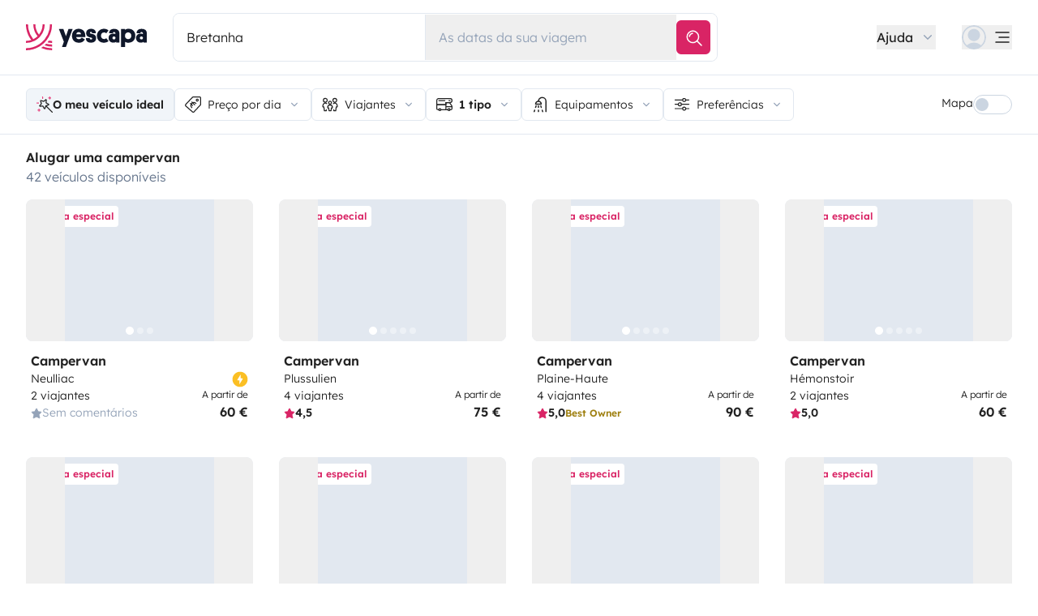

--- FILE ---
content_type: text/html;charset=utf-8
request_url: https://www.yescapa.pt/s?where=Bretanha&latitude=48.2020471&longitude=-2.932644&types=5&page=1
body_size: 70028
content:
<!DOCTYPE html><html  lang="pt-pt"><head><meta charset="utf-8"><meta name="viewport" content="width=device-width, initial-scale=1"><title>Aluguer Campervan: 12500 Anúncios - Yescapa</title><link rel="preconnect" href="https://yescapa.twic.pics"><link rel="preconnect" href="https://static.axept.io"><style>.search-map-container[data-v-cfca5e8a]{height:calc(100vh - 132px - .375rem);top:calc(159px - 1rem)}@media(min-width:768px){.search-map-container[data-v-cfca5e8a]{height:calc(100vh - 164px);top:164px}}@media(min-width:1024px){.search-map-container[data-v-cfca5e8a]{height:calc(100vh - 158px);top:158px}}</style><style>.app-footer-link[data-v-0b6d647d]{display:inline-block;padding-bottom:.5rem;padding-top:.5rem}.app-footer-link[data-v-0b6d647d]:hover{text-decoration-line:underline}.app-footer-link[data-v-0b6d647d]:focus-visible{border-radius:8px;z-index:10;--tw-ring-offset-shadow:var(--tw-ring-inset) 0 0 0 var(--tw-ring-offset-width) var(--tw-ring-offset-color);--tw-ring-shadow:var(--tw-ring-inset) 0 0 0 calc(2px + var(--tw-ring-offset-width)) var(--tw-ring-color);box-shadow:var(--tw-ring-offset-shadow),var(--tw-ring-shadow),var(--tw-shadow,0 0 #0000);--tw-ring-opacity:1;--tw-ring-color:rgb(59 130 246/var(--tw-ring-opacity));--tw-ring-offset-width:2px}</style><style>.slideshow-right-enter-active[data-v-7807e4cc]{animation:slideRightIn-7807e4cc .25s;animation-timing-function:cubic-bezier(.91,.08,.05,.97)}@keyframes slideRightIn-7807e4cc{0%{transform:translate(100%)}to{transform:translate(0)}}.slideshow-right-leave-active[data-v-7807e4cc]{animation:slideRightOut-7807e4cc .25s;animation-timing-function:cubic-bezier(.91,.08,.05,.97);inset:0;position:absolute}@keyframes slideRightOut-7807e4cc{0%{transform:translate(0)}to{transform:translate(-100%)}}.slideshow-left-enter-active[data-v-7807e4cc]{animation:slideLeftIn-7807e4cc .25s;animation-timing-function:cubic-bezier(.91,.08,.05,.97)}@keyframes slideLeftIn-7807e4cc{0%{transform:translate(-100%)}to{transform:translate(0)}}.slideshow-left-leave-active[data-v-7807e4cc]{animation:slideLeftOut-7807e4cc .25s;animation-timing-function:cubic-bezier(.91,.08,.05,.97);inset:0;position:absolute}@keyframes slideLeftOut-7807e4cc{0%{transform:translate(0)}to{transform:translate(100%)}}</style><link rel="stylesheet" href="https://d2o4h6kl409rk5.cloudfront.net/_nuxt/entry.DEPmBceK.css" crossorigin><link rel="stylesheet" href="https://d2o4h6kl409rk5.cloudfront.net/_nuxt/s.BIA4q-HI.css" crossorigin><link rel="stylesheet" href="https://d2o4h6kl409rk5.cloudfront.net/_nuxt/AppSupersizingRedirectModal.vEdjGH5v.css" crossorigin><link rel="stylesheet" href="https://d2o4h6kl409rk5.cloudfront.net/_nuxt/HoSearchBar.DCMSoRaT.css" crossorigin><link rel="stylesheet" href="https://d2o4h6kl409rk5.cloudfront.net/_nuxt/YscToggleGroup.D9GO7G1I.css" crossorigin><link rel="stylesheet" href="https://d2o4h6kl409rk5.cloudfront.net/_nuxt/YscSlideShow.BbKbgGvo.css" crossorigin><link rel="modulepreload" as="script" crossorigin href="https://d2o4h6kl409rk5.cloudfront.net/_nuxt/ChFw1rJb.js"><link rel="modulepreload" as="script" crossorigin href="https://d2o4h6kl409rk5.cloudfront.net/_nuxt/VHSVOs9_.js"><link rel="modulepreload" as="script" crossorigin href="https://d2o4h6kl409rk5.cloudfront.net/_nuxt/BS9O2VsO.js"><link rel="modulepreload" as="script" crossorigin href="https://d2o4h6kl409rk5.cloudfront.net/_nuxt/CFT2QXXJ.js"><link rel="modulepreload" as="script" crossorigin href="https://d2o4h6kl409rk5.cloudfront.net/_nuxt/CJxPmwlA.js"><link rel="modulepreload" as="script" crossorigin href="https://d2o4h6kl409rk5.cloudfront.net/_nuxt/CWfQ4bA9.js"><link rel="modulepreload" as="script" crossorigin href="https://d2o4h6kl409rk5.cloudfront.net/_nuxt/DnsmY7A_.js"><link rel="modulepreload" as="script" crossorigin href="https://d2o4h6kl409rk5.cloudfront.net/_nuxt/B_gnRjhA.js"><link rel="modulepreload" as="script" crossorigin href="https://d2o4h6kl409rk5.cloudfront.net/_nuxt/BVQ6q31O.js"><link rel="modulepreload" as="script" crossorigin href="https://d2o4h6kl409rk5.cloudfront.net/_nuxt/DyHTb2ts.js"><link rel="modulepreload" as="script" crossorigin href="https://d2o4h6kl409rk5.cloudfront.net/_nuxt/BuVdW-aA.js"><link rel="modulepreload" as="script" crossorigin href="https://d2o4h6kl409rk5.cloudfront.net/_nuxt/BluVa8Mi.js"><link rel="modulepreload" as="script" crossorigin href="https://d2o4h6kl409rk5.cloudfront.net/_nuxt/2EV_wVHv.js"><link rel="modulepreload" as="script" crossorigin href="https://d2o4h6kl409rk5.cloudfront.net/_nuxt/3Du_zLMS.js"><link rel="modulepreload" as="script" crossorigin href="https://d2o4h6kl409rk5.cloudfront.net/_nuxt/SZhZYqqb.js"><link rel="modulepreload" as="script" crossorigin href="https://d2o4h6kl409rk5.cloudfront.net/_nuxt/Cw1nlTBz.js"><link rel="modulepreload" as="script" crossorigin href="https://d2o4h6kl409rk5.cloudfront.net/_nuxt/DKz9qQ-P.js"><link rel="modulepreload" as="script" crossorigin href="https://d2o4h6kl409rk5.cloudfront.net/_nuxt/CPyjOgJZ.js"><link rel="modulepreload" as="script" crossorigin href="https://d2o4h6kl409rk5.cloudfront.net/_nuxt/BONbuhIt.js"><link rel="modulepreload" as="script" crossorigin href="https://d2o4h6kl409rk5.cloudfront.net/_nuxt/CNbwKDDv.js"><link rel="modulepreload" as="script" crossorigin href="https://d2o4h6kl409rk5.cloudfront.net/_nuxt/BjzWeLJh.js"><link rel="modulepreload" as="script" crossorigin href="https://d2o4h6kl409rk5.cloudfront.net/_nuxt/CN2a0B3_.js"><link rel="modulepreload" as="script" crossorigin href="https://d2o4h6kl409rk5.cloudfront.net/_nuxt/7-CSXooV.js"><link rel="modulepreload" as="script" crossorigin href="https://d2o4h6kl409rk5.cloudfront.net/_nuxt/BICCXXZu.js"><link rel="modulepreload" as="script" crossorigin href="https://d2o4h6kl409rk5.cloudfront.net/_nuxt/BemFq3iD.js"><link rel="modulepreload" as="script" crossorigin href="https://d2o4h6kl409rk5.cloudfront.net/_nuxt/CgRnmVDL.js"><link rel="modulepreload" as="script" crossorigin href="https://d2o4h6kl409rk5.cloudfront.net/_nuxt/DEyarSGO.js"><link rel="modulepreload" as="script" crossorigin href="https://d2o4h6kl409rk5.cloudfront.net/_nuxt/AJu2AReV.js"><link rel="modulepreload" as="script" crossorigin href="https://d2o4h6kl409rk5.cloudfront.net/_nuxt/CsGMVN4g.js"><link rel="modulepreload" as="script" crossorigin href="https://d2o4h6kl409rk5.cloudfront.net/_nuxt/k8yZej5v.js"><link rel="modulepreload" as="script" crossorigin href="https://d2o4h6kl409rk5.cloudfront.net/_nuxt/OtGEWy-I.js"><link rel="modulepreload" as="script" crossorigin href="https://d2o4h6kl409rk5.cloudfront.net/_nuxt/CbknDNlN.js"><link rel="modulepreload" as="script" crossorigin href="https://d2o4h6kl409rk5.cloudfront.net/_nuxt/CRqjYyDH.js"><link rel="modulepreload" as="script" crossorigin href="https://d2o4h6kl409rk5.cloudfront.net/_nuxt/ClwLm_QW.js"><link rel="modulepreload" as="script" crossorigin href="https://d2o4h6kl409rk5.cloudfront.net/_nuxt/Dh2JK4uv.js"><link rel="modulepreload" as="script" crossorigin href="https://d2o4h6kl409rk5.cloudfront.net/_nuxt/BOzOQ87s.js"><link rel="modulepreload" as="script" crossorigin href="https://d2o4h6kl409rk5.cloudfront.net/_nuxt/oVVvZKUv.js"><link rel="modulepreload" as="script" crossorigin href="https://d2o4h6kl409rk5.cloudfront.net/_nuxt/CRz896BP.js"><link rel="modulepreload" as="script" crossorigin href="https://d2o4h6kl409rk5.cloudfront.net/_nuxt/Dgb3DBLc.js"><link rel="modulepreload" as="script" crossorigin href="https://d2o4h6kl409rk5.cloudfront.net/_nuxt/LYyW3Hkq.js"><link rel="modulepreload" as="script" crossorigin href="https://d2o4h6kl409rk5.cloudfront.net/_nuxt/C48-NjzH.js"><link rel="modulepreload" as="script" crossorigin href="https://d2o4h6kl409rk5.cloudfront.net/_nuxt/C0HibiG3.js"><link rel="modulepreload" as="script" crossorigin href="https://d2o4h6kl409rk5.cloudfront.net/_nuxt/O5gh7ftW.js"><link rel="modulepreload" as="script" crossorigin href="https://d2o4h6kl409rk5.cloudfront.net/_nuxt/BDeIUdib.js"><link rel="modulepreload" as="script" crossorigin href="https://d2o4h6kl409rk5.cloudfront.net/_nuxt/BVvirhSj.js"><link rel="modulepreload" as="script" crossorigin href="https://d2o4h6kl409rk5.cloudfront.net/_nuxt/DDxw3s7K.js"><link rel="modulepreload" as="script" crossorigin href="https://d2o4h6kl409rk5.cloudfront.net/_nuxt/DLtNOeBN.js"><link rel="modulepreload" as="script" crossorigin href="https://d2o4h6kl409rk5.cloudfront.net/_nuxt/Cwxgwkti.js"><link rel="modulepreload" as="script" crossorigin href="https://d2o4h6kl409rk5.cloudfront.net/_nuxt/DXKVWJbM.js"><link rel="modulepreload" as="script" crossorigin href="https://d2o4h6kl409rk5.cloudfront.net/_nuxt/DU43kgob.js"><link rel="modulepreload" as="script" crossorigin href="https://d2o4h6kl409rk5.cloudfront.net/_nuxt/B4_vJNod.js"><link rel="modulepreload" as="script" crossorigin href="https://d2o4h6kl409rk5.cloudfront.net/_nuxt/C8RY0wGb.js"><link rel="modulepreload" as="script" crossorigin href="https://d2o4h6kl409rk5.cloudfront.net/_nuxt/DDJqyGTc.js"><link rel="modulepreload" as="script" crossorigin href="https://d2o4h6kl409rk5.cloudfront.net/_nuxt/_RdcsLtb.js"><link rel="modulepreload" as="script" crossorigin href="https://d2o4h6kl409rk5.cloudfront.net/_nuxt/BDMwpMdG.js"><link rel="modulepreload" as="script" crossorigin href="https://d2o4h6kl409rk5.cloudfront.net/_nuxt/DkNW2uGI.js"><link rel="modulepreload" as="script" crossorigin href="https://d2o4h6kl409rk5.cloudfront.net/_nuxt/DwqP67__.js"><link rel="modulepreload" as="script" crossorigin href="https://d2o4h6kl409rk5.cloudfront.net/_nuxt/BE3BWCQ4.js"><link rel="modulepreload" as="script" crossorigin href="https://d2o4h6kl409rk5.cloudfront.net/_nuxt/C8HWVvNr.js"><link rel="modulepreload" as="script" crossorigin href="https://d2o4h6kl409rk5.cloudfront.net/_nuxt/DdyuX23O.js"><link rel="modulepreload" as="script" crossorigin href="https://d2o4h6kl409rk5.cloudfront.net/_nuxt/fccVhoX5.js"><link rel="modulepreload" as="script" crossorigin href="https://d2o4h6kl409rk5.cloudfront.net/_nuxt/BSIuhwIj.js"><link rel="modulepreload" as="script" crossorigin href="https://d2o4h6kl409rk5.cloudfront.net/_nuxt/VSYVJ2H8.js"><link rel="modulepreload" as="script" crossorigin href="https://d2o4h6kl409rk5.cloudfront.net/_nuxt/Dnm8dTZU.js"><link rel="modulepreload" as="script" crossorigin href="https://d2o4h6kl409rk5.cloudfront.net/_nuxt/D7xw6nWH.js"><link rel="modulepreload" as="script" crossorigin href="https://d2o4h6kl409rk5.cloudfront.net/_nuxt/D6CoB1Ci.js"><link rel="modulepreload" as="script" crossorigin href="https://d2o4h6kl409rk5.cloudfront.net/_nuxt/DFtYWNJE.js"><link rel="modulepreload" as="script" crossorigin href="https://d2o4h6kl409rk5.cloudfront.net/_nuxt/CMY0VNBq.js"><link rel="modulepreload" as="script" crossorigin href="https://d2o4h6kl409rk5.cloudfront.net/_nuxt/DlDtFCjr.js"><link rel="modulepreload" as="script" crossorigin href="https://d2o4h6kl409rk5.cloudfront.net/_nuxt/8E6bfqDJ.js"><link rel="modulepreload" as="script" crossorigin href="https://d2o4h6kl409rk5.cloudfront.net/_nuxt/C6vMI_6j.js"><link rel="modulepreload" as="script" crossorigin href="https://d2o4h6kl409rk5.cloudfront.net/_nuxt/DF2hlizl.js"><link rel="modulepreload" as="script" crossorigin href="https://d2o4h6kl409rk5.cloudfront.net/_nuxt/Ddt_OpAs.js"><link rel="modulepreload" as="script" crossorigin href="https://d2o4h6kl409rk5.cloudfront.net/_nuxt/BBiMXUUj.js"><link rel="modulepreload" as="script" crossorigin href="https://d2o4h6kl409rk5.cloudfront.net/_nuxt/ByjRsmb5.js"><link rel="modulepreload" as="script" crossorigin href="https://d2o4h6kl409rk5.cloudfront.net/_nuxt/CFqkioEJ.js"><link rel="modulepreload" as="script" crossorigin href="https://d2o4h6kl409rk5.cloudfront.net/_nuxt/BXx8UyXh.js"><link rel="modulepreload" as="script" crossorigin href="https://d2o4h6kl409rk5.cloudfront.net/_nuxt/BcU-Hfx9.js"><link rel="preload" as="fetch" fetchpriority="low" crossorigin="anonymous" href="https://d2o4h6kl409rk5.cloudfront.net/_nuxt/builds/meta/2edc0b44-5810-4d81-bb6d-086f8005a58b.json"><link rel="dns-prefetch" href="https://yescapa.twic.pics"><link rel="dns-prefetch" href="https://static.axept.io"><link rel="prefetch" as="image" type="image/svg+xml" href="https://d2o4h6kl409rk5.cloudfront.net/_nuxt/ancv.B9NpWYP_.svg"><link rel="prefetch" as="image" type="image/svg+xml" href="https://d2o4h6kl409rk5.cloudfront.net/_nuxt/floa4x.bsynSQbg.svg"><link rel="prefetch" as="image" type="image/svg+xml" href="https://d2o4h6kl409rk5.cloudfront.net/_nuxt/mbway.D7-uR8mr.svg"><link rel="prefetch" as="image" type="image/svg+xml" href="https://d2o4h6kl409rk5.cloudfront.net/_nuxt/t6-beach.D87OQUq5.svg"><link rel="prefetch" as="image" type="image/svg+xml" href="https://d2o4h6kl409rk5.cloudfront.net/_nuxt/goboony_full_text.B2cHUxUH.svg"><link rel="prefetch" as="image" type="image/svg+xml" href="https://d2o4h6kl409rk5.cloudfront.net/_nuxt/van.By0UYgNe.svg"><meta property="name" content="Yescapa"><meta property="author" content="Yescapa"><meta property="og:site_name" content="Yescapa"><meta property="og:type" content="website"><meta property="fb:app_id" content="1499569560335845"><meta property="og:locale" content="pt-pt"><meta name="twitter:card" content="summary_large_image"><meta name="twitter:site" content="@Yescapa"><meta name="twitter:creator" content="Yescapa"><meta property="og:image" content="https://yescapa.twic.pics/library/media/pictures/frontend/sharing-preview.png?twic=v1/cover=1200x630"><meta name="twitter:image" content="https://yescapa.twic.pics/library/media/pictures/frontend/sharing-preview.png?twic=v1/cover=1200x630"><link rel="icon" type="image/x-icon" href="/icon.png"><script type="application/ld+json" children="{&quot;@context&quot;:&quot;https://schema.org&quot;,&quot;@type&quot;:&quot;Product&quot;,&quot;name&quot;:&quot;Yescapa&quot;,&quot;image&quot;:&quot;https://yescapa.twic.pics/library/media/pictures/frontend/sharing-preview.png?twic=v1/cover=1200x630&quot;,&quot;description&quot;:&quot;Plataforma n.º 1 na Europa para o aluguer de autocaravanas e furgões transformados entre particulares. Seguro contra todos os riscos e assistência incluídos para viajar com total liberdade e segurança.&quot;,&quot;aggregateRating&quot;:{&quot;@type&quot;:&quot;AggregateRating&quot;,&quot;bestRating&quot;:5,&quot;worstRating&quot;:0,&quot;ratingValue&quot;:4.9,&quot;reviewCount&quot;:371458}}"></script><script type="application/ld+json" children="{&quot;@context&quot;:&quot;https://schema.org&quot;,&quot;@type&quot;:&quot;Organization&quot;,&quot;name&quot;:&quot;Yescapa&quot;,&quot;url&quot;:&quot;https://www.yescapa.pt&quot;,&quot;logo&quot;:&quot;/icon.png&quot;,&quot;description&quot;:&quot;Aluguer de autocaravanas, furgões transformados e campervans em toda a Europa&quot;,&quot;sameAs&quot;:[&quot;https://twitter.com/Yescapa&quot;,&quot;https://www.facebook.com/yescapapt&quot;,&quot;https://www.instagram.com/yescapa/&quot;,&quot;https://www.pinterest.com/yescapa/&quot;,null],&quot;contactPoint&quot;:[{&quot;@type&quot;:&quot;ContactPoint&quot;,&quot;telephone&quot;:&quot;+351 308 807 801&quot;,&quot;contactType&quot;:&quot;customer service&quot;}]}"></script><script type="application/ld+json" children="{&quot;@context&quot;:&quot;https://schema.org&quot;,&quot;@type&quot;:&quot;WebSite&quot;,&quot;name&quot;:&quot;Yescapa&quot;,&quot;url&quot;:&quot;https://www.yescapa.pt&quot;}"></script><meta property="og:url" content="https://www.yescapa.pt/s"><link rel="canonical" href="https://www.yescapa.pt/s" data-hid="canonical"><meta name="description" content="Autocaravanas e campervans disponíveis para aluguer a partir de 40€/dia. Pagamento em duas prestações sem custos adicionais. Seguro e assistência 24 horas por dia, 7 dias por semana, incluídos."><meta name="twitter:title" content="Aluguer Campervan: 12500 Anúncios"><meta property="og:title" content="Aluguer Campervan: 12500 Anúncios"><meta name="twitter:description" content="Autocaravanas e campervans disponíveis para aluguer a partir de 40€/dia. Pagamento em duas prestações sem custos adicionais. Seguro e assistência 24 horas por dia, 7 dias por semana, incluídos."><meta property="og:description" content="Autocaravanas e campervans disponíveis para aluguer a partir de 40€/dia. Pagamento em duas prestações sem custos adicionais. Seguro e assistência 24 horas por dia, 7 dias por semana, incluídos."><link data-hid="rel-alternate-ca"><link data-hid="rel-alternate-de"><link data-hid="rel-alternate-de-at"><link data-hid="rel-alternate-de-ch"><link data-hid="rel-alternate-en"><link data-hid="rel-alternate-en-gb"><link data-hid="rel-alternate-en-ie"><link data-hid="rel-alternate-es"><link data-hid="rel-alternate-fr"><link data-hid="rel-alternate-fr-be"><link data-hid="rel-alternate-fr-ch"><link data-hid="rel-alternate-it"><link data-hid="rel-alternate-it-ch"><link data-hid="rel-alternate-nl"><link data-hid="rel-alternate-nl-be"><link data-hid="rel-alternate-pt-pt"><link data-hid="rel-alternate-undefined"><script type="module" src="https://d2o4h6kl409rk5.cloudfront.net/_nuxt/ChFw1rJb.js" crossorigin></script><meta name="sentry-trace" content="2ea5c979f8964df3c5dd7227b5bced11-bdf77b2a2f83ab9b-0"/>
<meta name="baggage" content="sentry-environment=production,sentry-release=11.1.3,sentry-public_key=ef2be1efda0e49118caeb859d4d4b823,sentry-trace_id=2ea5c979f8964df3c5dd7227b5bced11,sentry-org_id=16170,sentry-sampled=false,sentry-sample_rand=0.6592656190696757,sentry-sample_rate=0.01"/></head><body><!--teleport start anchor--><!----><!--teleport anchor--><!--teleport start anchor--><!----><!--teleport anchor--><div id="__nuxt"><div><div><!--[--><div><div class="min-h-screen"><div class="sticky top-0 z-[39]"><!----><!----><!----><header class="relative bg-white pt-2.5 md:py-4"><div class="container-search grid-cols-[auto_1fr_auto] grid content-center items-center gap-x-4 gap-y-2 md:gap-x-8"><a href="/" class="focus-visible:focus inline-block rounded md:py-2.5 col-start-1 row-start-1"><img src="data:image/svg+xml,%3csvg%20xmlns=&#39;http://www.w3.org/2000/svg&#39;%20width=&#39;260&#39;%20height=&#39;56&#39;%20fill=&#39;none&#39;%3e%3cg%20clip-path=&#39;url(%23a)&#39;%3e%3cpath%20fill=&#39;%23D92465&#39;%20d=&#39;M55.922%2043.597a43.44%2043.44%200%200%201-12.345-1.779%2062.094%2062.094%200%200%201-3.689%203.544%2047.878%2047.878%200%200%200%2016.034%202.745v-4.51ZM55.922%2051.559c-6.749%200-13.195-1.3-19.1-3.666a59.73%2059.73%200%200%201-4.255%203%2055.64%2055.64%200%200%200%2023.357%205.105v-4.442l-.002.003ZM55.922%2035.772c-2.324%200-4.597-.223-6.798-.648a60.322%2060.322%200%200%201-3.014%203.877c3.14.791%206.427%201.21%209.812%201.21V35.77v.002ZM55.922%200H51.49a51.385%2051.385%200%200%201-11.238%2032.15%2051.898%2051.898%200%200%201-3.007%203.453%2051.86%2051.86%200%200%201-9.28%207.697A51.194%2051.194%200%200%201%20.002%2051.56v4.441c10.185%200%2019.734-2.727%2027.958-7.492.222-.128.44-.26.66-.39.134-.082.27-.16.407-.242.37-.225.735-.453%201.098-.686.102-.066.202-.135.305-.201.262-.171.525-.342.785-.517.145-.099.288-.2.431-.297.188-.13.38-.26.566-.392a56.314%2056.314%200%200%200%2010.036-9.09l.147-.173c.235-.274.47-.55.7-.827l.295-.362c.169-.207.337-.414.504-.626.109-.137.215-.276.322-.412.098-.129.199-.253.297-.38h-.005A55.853%2055.853%200%200%200%2055.922%200Z&#39;/%3e%3cpath%20fill=&#39;%23D92465&#39;%20d=&#39;M18.68%2035.6a40.273%2040.273%200%200%200%209.281-6.743%2040.604%2040.604%200%200%200%203.01-3.262A40.076%2040.076%200%200%200%2040.155%200H35.72a35.643%2035.643%200%200%201-7.761%2022.261A35.654%2035.654%200%200%201%2020.2%200h-4.435c0%209.723%203.447%2018.64%209.184%2025.595a35.794%2035.794%200%200%201-9.28%206.558A51.394%2051.394%200%200%201%204.433%200H0v.026C.006%2012.76%204.258%2024.5%2011.413%2033.906A35.617%2035.617%200%200%201%200%2035.772v4.441a39.998%2039.998%200%200%200%2018.68-4.61V35.6Z&#39;/%3e%3cpath%20fill=&#39;%230F172A&#39;%20d=&#39;m85.81%2048.784%2014.336-38.655h-8.905l-5.43%2015.627-5.484-15.627h-9.609l10.643%2027.55-3.964%2011.105h8.416-.002ZM127.187%2027.551c.162-1.47.109-2.505.109-3.375%200-8.712-5.375-14.536-14.28-14.536-8.904%200-14.279%206.478-14.279%2015.19%200%209.31%206.081%2014.917%2014.933%2014.917%207.276%200%2011.022-3.866%2012.65-7.241l-6.678-3.92c-1.031%201.688-2.824%203.43-5.919%203.43-3.422%200-5.539-1.688-5.919-4.465h19.385-.002Zm-14.171-10.616c3.204%200%204.995%202.069%205.213%204.465h-10.207c.218-2.34%201.955-4.465%204.994-4.465ZM137.383%2018.187c0-1.088.813-1.797%202.118-1.797%201.737%200%202.552%201.087%202.606%202.832h7.98c0-6.697-4.234-9.473-10.424-9.473-6.19%200-10.534%203.43-10.534%209.092%200%204.356%201.9%207.35%206.19%208.821%201.52.49%202.498.763%204.399%201.144%201.791.38%202.389.872%202.389%202.122%200%201.144-1.031%201.798-2.498%201.798-2.226%200-2.715-1.58-2.661-3.048h-8.307c-.272%205.063%202.335%209.962%2010.86%209.962%205.81%200%2011.075-2.83%2011.075-9.637%200-5.282-2.279-7.569-7.329-9.037-1.031-.272-2.28-.49-3.529-.763-1.575-.327-2.335-.981-2.335-2.014v-.002ZM167.492%2031.854c-3.422%200-6.517-2.614-6.517-7.133%200-4.082%202.335-7.186%206.461-7.186%202.389%200%203.964%201.088%204.886%201.907l4.832-6.207c-1.793-1.633-4.888-3.593-9.827-3.593-8.742%200-15.039%206.643-15.039%2015.135s5.81%2014.972%2015.148%2014.972c4.67%200%207.927-1.96%209.72-3.593l-4.832-6.207c-.922.817-2.444%201.907-4.832%201.907v-.002ZM177.319%2029.62c0%206.26%204.505%209.963%2010.153%209.963%202.768%200%204.615-.654%205.972-1.905v1.58h7.168V21.182c0-6.534-2.389-11.38-11.511-11.38-7.168%200-10.534%203.54-10.696%209.42h8.09c0-1.144.542-2.505%202.661-2.505%202.12%200%202.824%201.47%202.824%203.157v1.197c-.815-.49-2.388-1.035-4.779-1.035-6.081%200-9.882%203.758-9.882%209.582v.002Zm8.198-.218c0-1.906%201.357-3.212%203.257-3.212%201.9%200%203.366%201.252%203.366%203.212%200%201.96-1.411%203.266-3.313%203.266-1.901%200-3.312-1.361-3.312-3.266h.002ZM212.426%2024.721c0-4.191%202.444-7.295%206.787-7.295%204.344%200%206.788%203.104%206.788%207.295%200%204.192-2.389%207.242-6.732%207.242-4.344%200-6.841-3.048-6.841-7.242h-.002Zm.271%2013.175c1.52%201.035%204.072%201.851%207.112%201.851%209.338%200%2014.877-6.752%2014.877-15.135S229.147%209.64%20220.244%209.64c-4.29%200-6.787%201.306-8.089%202.34v-1.85h-8.199v38.654h8.743V37.896h-.002ZM236.227%2029.62c0%206.26%204.506%209.963%2010.154%209.963%202.768%200%204.614-.654%205.972-1.905v1.58h7.167V21.182c0-6.534-2.388-11.38-11.511-11.38-7.167%200-10.533%203.54-10.696%209.42h8.09c0-1.144.542-2.505%202.659-2.505%202.118%200%202.824%201.47%202.824%203.157v1.197c-.815-.49-2.388-1.035-4.779-1.035-6.081%200-9.882%203.758-9.882%209.582l.002.002Zm8.198-.218c0-1.906%201.358-3.212%203.258-3.212%201.899%200%203.366%201.252%203.366%203.212%200%201.96-1.411%203.266-3.313%203.266-1.902%200-3.313-1.361-3.313-3.266h.002Z&#39;/%3e%3c/g%3e%3cdefs%3e%3cclipPath%20id=&#39;a&#39;%3e%3cpath%20fill=&#39;%23fff&#39;%20d=&#39;M0%200h259.52v56H0z&#39;/%3e%3c/clipPath%3e%3c/defs%3e%3c/svg%3e" alt="Yescapa" width="148" height="32" class="h-6 w-auto md:h-8"></a><div class="col-span-full row-start-2 md:col-span-1 md:col-start-2 md:row-start-1 md:max-w-2xl"><!--[--><div class="md:hidden flex -mx-4 px-4 pb-4 shadow-[0_10px_10px_0_rgba(0,0,0,0.10)]"><div class="flex items-center gap-2 border border-gray-200 rounded-sm w-full"><form class="bg-white rounded max-sm:truncate w-full" autocomplete="off"><div class="relative md:flex md:grow items-center"><button class="w-full rounded text-left py-2 px-3 text-sm md:hidden"><p class="truncate">Bretanha</p><p class="text-gray-400 truncate">Partida/Retorno</p></button><div class="hidden md:flex md:flex-row md:grow"><div class="flex w-1/2 items-center"><label class="w-full block cursor-pointer relative px-4 pb-4 pt-0 md:p-4" for="search-query-destination"><!----><input id="search-query-destination" value="Bretanha" type="text" name="destination" placeholder="De onde começa a sua viagem?" class="placeholder:text-black w-full cursor-pointer appearance-none truncate outline-none focus:placeholder:text-gray-300 text-black bg-transparent"><!----></label></div><div class="flex w-1/2 items-center border-t md:border-t-0 md:border-l border-gray-200"><button class="p-4 w-full text-left relative"><div><!----><p class="text-black text-gray-400 text-nowrap">As datas da sua viagem</p></div><!----></button></div></div><div class="pr-2 py-2 hidden md:block md:shrink-0"><button class="py-2 px-2 btn btn-primary w-full rounded-sm"><svg viewbox="0 0 24 24" fill="none" xmlns="http://www.w3.org/2000/svg" class="h-6 w-6"><path clip-rule="evenodd" d="M4.8 14.187a7.158 7.158 0 1 0 13.175-5.6 7.158 7.158 0 0 0-13.175 5.6Z" stroke="currentColor" stroke-width="1.5" stroke-linecap="round" stroke-linejoin="round"></path><path d="M16.448 16.448 22 22M7.1 11C7.5 9 9 7.5 11 7.1" stroke="currentColor" stroke-width="1.5" stroke-linecap="round" stroke-linejoin="round"></path></svg></button></div><!----></div><!--teleport start--><!--teleport end--></form><!--[--><button aria-label="Abrir filtros de pesquisa"><svg viewbox="0 0 24 24" fill="none" xmlns="http://www.w3.org/2000/svg" class="mx-4 my-4 h-6 w-6 shrink-0 text-black"><path d="M1.722 6.484h10.47c.399 0 .722-.307.722-.685 0-.379-.323-.686-.722-.686H1.722C1.323 5.113 1 5.42 1 5.8c0 .378.323.685.722.685ZM22.278 12.88h-10.47c-.399 0-.722-.306-.722-.685 0-.378.323-.685.722-.685h10.47c.399 0 .722.307.722.685 0 .379-.323.686-.722.686ZM5.921 12.88H1.673c-.184 0-.639-.306-.639-.685 0-.378.455-.685.639-.685H5.92c.184 0 .596.307.596.685 0 .379-.412.686-.596.686Z" fill="currentColor"></path><path clip-rule="evenodd" d="M11.086 12.31a2.285 2.285 0 1 1-4.57 0 2.285 2.285 0 0 1 4.57 0Z" stroke="currentColor" stroke-width="1.5" stroke-linecap="round" stroke-linejoin="round"></path><path d="M1.756 19.278h10.47c.399 0 .722-.307.722-.686 0-.378-.323-.685-.722-.685H1.756c-.399 0-.722.307-.722.685 0 .379.323.686.722.686ZM18.113 19.278h4.248c.183 0 .639-.307.639-.686 0-.378-.456-.685-.64-.685h-4.247c-.184 0-.596.307-.596.685 0 .379.412.686.596.686Z" fill="currentColor"></path><path clip-rule="evenodd" d="M12.947 18.707a2.285 2.285 0 1 0 4.57 0 2.285 2.285 0 0 0-4.57 0Z" stroke="currentColor" stroke-width="1.5" stroke-linecap="round" stroke-linejoin="round"></path><path fill-rule="evenodd" clip-rule="evenodd" d="M17.483 5.742a2.742 2.742 0 1 0 5.483 0 2.742 2.742 0 0 0-5.483 0Z" fill="currentColor" class="text-pink-500"></path></svg></button><!----><!--]--></div></div><div class="hidden md:block rounded border border-gray-200"><form class="bg-white rounded max-sm:truncate" autocomplete="off"><div class="relative md:flex md:grow items-center"><button class="w-full rounded text-left py-2 px-3 text-sm md:hidden"><p class="truncate">Bretanha</p><p class="text-gray-400 truncate">Partida/Retorno</p></button><div class="hidden md:flex md:flex-row md:grow"><div class="flex w-1/2 items-center"><label class="w-full block cursor-pointer relative px-4 pb-4 pt-0 md:p-4" for="search-query-destination"><!----><input id="search-query-destination" value="Bretanha" type="text" name="destination" placeholder="De onde começa a sua viagem?" class="placeholder:text-black w-full cursor-pointer appearance-none truncate outline-none focus:placeholder:text-gray-300 text-black bg-transparent"><!----></label></div><div class="flex w-1/2 items-center border-t md:border-t-0 md:border-l border-gray-200"><button class="p-4 w-full text-left relative"><div><!----><p class="text-black text-gray-400 text-nowrap">As datas da sua viagem</p></div><!----></button></div></div><div class="pr-2 py-2 hidden md:block md:shrink-0"><button class="py-2 px-2 btn btn-primary w-full rounded-sm"><svg viewbox="0 0 24 24" fill="none" xmlns="http://www.w3.org/2000/svg" class="h-6 w-6"><path clip-rule="evenodd" d="M4.8 14.187a7.158 7.158 0 1 0 13.175-5.6 7.158 7.158 0 0 0-13.175 5.6Z" stroke="currentColor" stroke-width="1.5" stroke-linecap="round" stroke-linejoin="round"></path><path d="M16.448 16.448 22 22M7.1 11C7.5 9 9 7.5 11 7.1" stroke="currentColor" stroke-width="1.5" stroke-linecap="round" stroke-linejoin="round"></path></svg></button></div><!----></div><!--teleport start--><!--teleport end--></form></div><!--]--></div><div class="col-start-3 row-start-1"><!--[--><div class="flex items-center justify-end space-x-1 sm:space-x-3 md:space-x-6 xl:space-x-8 xl:font-semibold"><!----><!----><div class="flex-col relative flex items-center hidden xl:block"><button type="button" class="text-black inline-flex items-center space-x-2 font-normal"><!--[--><div class="flex h-[30px] items-center"><span class="block">Ajuda</span></div><!--]--><!--[--><svg viewbox="0 0 24 24" fill="none" xmlns="http://www.w3.org/2000/svg" class="h-5 w-5 text-gray-400 transition-transform duration-200"><path d="M17.749 8.757a.841.841 0 0 0-1.208 0l-4.418 4.504a.17.17 0 0 1-.247 0L7.458 8.757a.84.84 0 0 0-1.208 0 .887.887 0 0 0 0 1.235l5.146 5.248c.158.166.376.26.603.26a.835.835 0 0 0 .604-.26l5.146-5.248a.88.88 0 0 0 0-1.235Z" fill="currentColor"></path></svg><!--]--></button><div class="bottom-auto top-full right-0 w-max mt-10 absolute z-[60] overflow-hidden rounded border border-gray-100 bg-white shadow-2xl" style="display:none;"><!--[--><div class="p-2"><nav><!--[--><a href="/travelers/hit-the-road" class="focus-visible:ring-pink-300 hover:bg-pink-50 focus-visible:bg-pink-50 group relative flex w-full items-center rounded p-2 pr-14 font-light transition-colors focus-visible:z-10 focus-visible:ring-2 focus-visible:ring-offset-2"><span class="bg-pink-50 mr-4 rounded p-4"><svg viewbox="0 0 24 24" fill="none" xmlns="http://www.w3.org/2000/svg" class="text-pink-700 h-6 w-6"><path d="M11.9998 22.2071C17.6331 22.2071 22.1998 17.6404 22.1998 12.0071C22.1998 6.37382 17.6331 1.80713 11.9998 1.80713C6.3665 1.80713 1.7998 6.37382 1.7998 12.0071C1.7998 17.6404 6.3665 22.2071 11.9998 22.2071Z" stroke="currentColor" stroke-width="1.5" stroke-linecap="round" stroke-linejoin="round"></path><path d="M5.65303 19.986L6.5597 15.4073H7.5389C7.74569 15.408 7.94985 15.3609 8.13544 15.2697C8.32102 15.1785 8.48302 15.0456 8.60877 14.8814C8.7383 14.721 8.82801 14.5323 8.87056 14.3306C8.91311 14.1288 8.90728 13.9199 8.85357 13.7209L8.17357 11.0009C8.10231 10.706 7.93387 10.4437 7.69539 10.2562C7.45691 10.0687 7.16226 9.96694 6.8589 9.96729H2.02637" stroke="currentColor" stroke-width="1.5" stroke-linecap="round" stroke-linejoin="round"></path><path d="M20.1606 5.88721H16.4614C16.158 5.88686 15.8634 5.98863 15.6249 6.17613C15.3864 6.36363 15.218 6.62593 15.1467 6.92081L14.4667 9.64081C14.4142 9.84054 14.4099 10.0499 14.454 10.2516C14.4981 10.4534 14.5895 10.6418 14.7206 10.8013C14.8463 10.9655 15.0083 11.0984 15.1939 11.1896C15.3795 11.2808 15.5836 11.3279 15.7904 11.3272H17.223L17.9302 15.6339C17.9832 15.9479 18.1448 16.2333 18.3867 16.4404C18.6286 16.6475 18.9355 16.7632 19.2539 16.7672H21.0672" stroke="currentColor" stroke-width="1.5" stroke-linecap="round" stroke-linejoin="round"></path></svg></span><div class="flex flex-col justify-between text-left"><span class="block font-semibold text-peacock-700">Fazer-se à estrada</span><span class="block text-sm text-gray-500">Viva uma experiência única em autocaravana</span></div><svg viewbox="0 0 24 24" fill="none" xmlns="http://www.w3.org/2000/svg" class="absolute right-4 hidden h-6 w-6 transition-opacity group-hover:block"><path d="M18 12.018c0 .345-.15.672-.407.9l-5.596 4.92a.721.721 0 0 1-.95-1.082l4.322-3.8a.125.125 0 0 0-.082-.218H6.72a.72.72 0 1 1 0-1.44h8.564a.126.126 0 0 0 .083-.219L11.045 7.28a.72.72 0 1 1 .95-1.08l5.597 4.918c.259.228.407.556.408.9Z" fill="currentColor"></path></svg></a><a href="/rent-my-motorhome" class="focus-visible:ring-gray-300 hover:bg-gray-50 focus-visible:bg-gray-50 group relative flex w-full items-center rounded p-2 pr-14 font-light transition-colors focus-visible:z-10 focus-visible:ring-2 focus-visible:ring-offset-2"><span class="bg-gray-50 mr-4 rounded p-4"><svg viewbox="0 0 24 24" fill="none" xmlns="http://www.w3.org/2000/svg" class="text-current h-6 w-6"><path clip-rule="evenodd" d="M17.25 19.5a1.5 1.5 0 1 0 3 0 1.5 1.5 0 0 0-3 0ZM3.75 19.5a1.5 1.5 0 1 0 3 0 1.5 1.5 0 0 0-3 0Z" stroke="currentColor" stroke-width="1.5" stroke-linecap="round" stroke-linejoin="round"></path><path d="M20.25 19.5h1.5a1.5 1.5 0 0 0 1.5-1.5v-3c0-.488-.152-.963-.436-1.36L19.5 9h-5.25v10.5M23.25 15h-9M14.25 19.5V12H.75v6a1.5 1.5 0 0 0 1.5 1.5h1.5M17.25 19.5H6.75" stroke="currentColor" stroke-width="1.5" stroke-linecap="round" stroke-linejoin="round"></path><path clip-rule="evenodd" d="M23.25 6a3 3 0 0 1-3 3h-6v3H.75V6a3 3 0 0 1 3-3h16.5a3 3 0 0 1 3 3Z" stroke="currentColor" stroke-width="1.5" stroke-linecap="round" stroke-linejoin="round"></path><path d="M20.25 6h-1.5M12.75 6h-9" stroke="currentColor" stroke-width="1.5" stroke-linecap="round" stroke-linejoin="round"></path></svg></span><div class="flex flex-col justify-between text-left"><span class="block font-semibold text-peacock-700">Proprietário de um veículo?</span><span class="block text-sm text-gray-500">Como rentabilizar o seu veículo com a Yescapa</span></div><svg viewbox="0 0 24 24" fill="none" xmlns="http://www.w3.org/2000/svg" class="absolute right-4 hidden h-6 w-6 transition-opacity group-hover:block"><path d="M18 12.018c0 .345-.15.672-.407.9l-5.596 4.92a.721.721 0 0 1-.95-1.082l4.322-3.8a.125.125 0 0 0-.082-.218H6.72a.72.72 0 1 1 0-1.44h8.564a.126.126 0 0 0 .083-.219L11.045 7.28a.72.72 0 1 1 .95-1.08l5.597 4.918c.259.228.407.556.408.9Z" fill="currentColor"></path></svg></a><a href="/how-yescapa-works" class="focus-visible:ring-peacock-300 hover:bg-peacock-50 focus-visible:bg-peacock-50 group relative flex w-full items-center rounded p-2 pr-14 font-light transition-colors focus-visible:z-10 focus-visible:ring-2 focus-visible:ring-offset-2"><span class="bg-peacock-50 mr-4 rounded p-4"><svg xmlns="http://www.w3.org/2000/svg" viewbox="0 0 24 24" fill="none" class="text-peacock-700 h-6 w-6"><path fill="currentColor" d="M23.998 18.684a18.67 18.67 0 0 1-5.298-.762 26.667 26.667 0 0 1-1.583 1.519 20.574 20.574 0 0 0 6.881 1.176v-1.933ZM24 22.095c-2.897 0-5.664-.557-8.198-1.57-.59.454-1.198.883-1.826 1.286A23.908 23.908 0 0 0 24 23.998v-1.904.001ZM24 15.33c-.998 0-1.974-.095-2.918-.277a25.85 25.85 0 0 1-1.293 1.661c1.347.34 2.758.519 4.21.519v-1.904.001ZM23.998 0h-1.902c0 5.211-1.806 10-4.823 13.778a22.25 22.25 0 0 1-7.1 5.84A21.997 21.997 0 0 1 0 22.098V24c4.371 0 8.47-1.169 12-3.21l.282-.168.175-.104c.159-.096.315-.194.47-.294.045-.028.088-.057.132-.086.113-.073.225-.146.337-.222l.185-.127c.08-.056.163-.11.243-.168a24.156 24.156 0 0 0 4.307-3.895l.063-.074c.101-.118.202-.236.3-.355l.127-.155c.072-.088.145-.177.216-.268l.139-.177.127-.163H19.1A23.894 23.894 0 0 0 24 .003V0Z"></path><path fill="currentColor" d="M8.015 15.257a17.284 17.284 0 0 0 5.275-4.288A17.161 17.161 0 0 0 17.23 0h-1.903c0 3.606-1.246 6.922-3.33 9.54A15.266 15.266 0 0 1 8.667 0H6.763c0 4.167 1.48 7.988 3.942 10.969a15.36 15.36 0 0 1-3.983 2.81A22.005 22.005 0 0 1 1.902 0H-.001v.011a23.901 23.901 0 0 0 4.898 14.52c-1.538.519-3.185.8-4.898.8v1.904a17.186 17.186 0 0 0 8.017-1.976v-.002Z"></path></svg></span><div class="flex flex-col justify-between text-left"><span class="block font-semibold text-peacock-700">Como funciona?</span><span class="block text-sm text-gray-500">Descubra o nosso funcionamento passo a passo</span></div><svg viewbox="0 0 24 24" fill="none" xmlns="http://www.w3.org/2000/svg" class="absolute right-4 hidden h-6 w-6 transition-opacity group-hover:block"><path d="M18 12.018c0 .345-.15.672-.407.9l-5.596 4.92a.721.721 0 0 1-.95-1.082l4.322-3.8a.125.125 0 0 0-.082-.218H6.72a.72.72 0 1 1 0-1.44h8.564a.126.126 0 0 0 .083-.219L11.045 7.28a.72.72 0 1 1 .95-1.08l5.597 4.918c.259.228.407.556.408.9Z" fill="currentColor"></path></svg></a><!--]--></nav><a href="https://www.yescapa.pt/ajuda/" rel="noopener noreferrer" class="focus-visible:ring-yellow-300 group relative flex w-full items-center rounded p-2 pr-14 font-light transition-colors hover:bg-yellow-50 focus-visible:z-10 focus-visible:bg-yellow-50 focus-visible:ring-2 focus-visible:ring-offset-2"><span class="mr-4 rounded bg-yellow-50 p-4"><svg viewbox="0 0 24 24" fill="none" xmlns="http://www.w3.org/2000/svg" class="h-6 w-6 text-yellow-700"><path d="M8 11.75a3.75 3.75 0 1 0 7.5 0 3.75 3.75 0 0 0-7.5 0ZM16.87 20.051l-4.59-4.59M15.46 12.28l4.59 4.589M3.45 16.869l4.59-4.59M11.22 15.462l-4.59 4.589M6.63 3.45l4.59 4.589M8.04 11.221l-4.59-4.59M20.05 6.631l-4.59 4.59M12.28 8.039l4.59-4.589" stroke="currentColor" stroke-width="1.5" stroke-linecap="round" stroke-linejoin="round"></path><path d="M2 11.75a9.75 9.75 0 1 0 19.5 0 9.75 9.75 0 0 0-19.5 0Z" stroke="currentColor" stroke-width="1.5" stroke-linecap="round" stroke-linejoin="round"></path></svg></span><div class="flex flex-col justify-between text-left"><span class="block font-semibold text-peacock-700">Centro de ajuda</span><span class="block text-sm text-gray-500">Encontrar as respostas às minhas questões</span></div><svg viewbox="0 0 24 24" fill="none" xmlns="http://www.w3.org/2000/svg" class="opacity absolute right-4 hidden h-6 w-6 text-gray-current transition group-hover:block"><path d="M18 12.018c0 .345-.15.672-.407.9l-5.596 4.92a.721.721 0 0 1-.95-1.082l4.322-3.8a.125.125 0 0 0-.082-.218H6.72a.72.72 0 1 1 0-1.44h8.564a.126.126 0 0 0 .083-.219L11.045 7.28a.72.72 0 1 1 .95-1.08l5.597 4.918c.259.228.407.556.408.9Z" fill="currentColor"></path></svg></a></div><!--]--></div></div><div class="xl:hidden"><button type="button" class="p-2 -mr-2 inline-flex items-center space-x-2" aria-label="Menu"><div class="relative inline-block leading-none" style="font-size:0px;"><div class="inline-block overflow-hidden rounded-full"><img src="data:image/svg+xml,%3csvg%20width=&#39;32&#39;%20height=&#39;32&#39;%20viewBox=&#39;0%200%2032%2032&#39;%20fill=&#39;none&#39;%20xmlns=&#39;http://www.w3.org/2000/svg&#39;%3e%3cg%20clip-path=&#39;url(%23clip0_32371_3565)&#39;%3e%3cg%20clip-path=&#39;url(%23clip1_32371_3565)&#39;%3e%3cpath%20d=&#39;M9%2013C9%2013.9193%209.18106%2014.8295%209.53284%2015.6788C9.88463%2016.5281%2010.4002%2017.2997%2011.0503%2017.9497C11.7003%2018.5998%2012.4719%2019.1154%2013.3212%2019.4672C14.1705%2019.8189%2015.0807%2020%2016%2020C16.9193%2020%2017.8295%2019.8189%2018.6788%2019.4672C19.5281%2019.1154%2020.2997%2018.5998%2020.9497%2017.9497C21.5998%2017.2997%2022.1154%2016.5281%2022.4672%2015.6788C22.8189%2014.8295%2023%2013.9193%2023%2013C23%2012.0807%2022.8189%2011.1705%2022.4672%2010.3212C22.1154%209.47194%2021.5998%208.70026%2020.9497%208.05025C20.2997%207.40024%2019.5281%206.88463%2018.6788%206.53284C17.8295%206.18106%2016.9193%206%2016%206C15.0807%206%2014.1705%206.18106%2013.3212%206.53284C12.4719%206.88463%2011.7003%207.40024%2011.0503%208.05025C10.4002%208.70026%209.88463%209.47194%209.53284%2010.3212C9.18106%2011.1705%209%2012.0807%209%2013Z&#39;%20fill=&#39;%23CBD5E1&#39;%20stroke=&#39;%23CBD5E1&#39;%20stroke-width=&#39;2&#39;%20stroke-linecap=&#39;round&#39;%20stroke-linejoin=&#39;round&#39;/%3e%3cpath%20d=&#39;M25.2174%2027.8347C24.0097%2026.6194%2022.5736%2025.6549%2020.9917%2024.9968C19.4098%2024.3386%2017.7134%2023.9998%2016%2023.9998C14.2867%2023.9998%2012.5903%2024.3386%2011.0084%2024.9968C9.42654%2025.6549%207.99042%2026.6194%206.78271%2027.8347&#39;%20fill=&#39;%23CBD5E1&#39;/%3e%3cpath%20d=&#39;M25.2174%2027.8347C24.0097%2026.6194%2022.5736%2025.6549%2020.9917%2024.9968C19.4098%2024.3386%2017.7134%2023.9998%2016%2023.9998C14.2867%2023.9998%2012.5903%2024.3386%2011.0084%2024.9968C9.42654%2025.6549%207.99042%2026.6194%206.78271%2027.8347&#39;%20stroke=&#39;%23CBD5E1&#39;%20stroke-width=&#39;2&#39;%20stroke-linecap=&#39;round&#39;%20stroke-linejoin=&#39;round&#39;/%3e%3cpath%20d=&#39;M25.2174%2026.9998C24.0097%2028.2151%2022.5736%2029.1796%2020.9917%2029.8377C19.4098%2030.4958%2017.7134%2030.8347%2016%2030.8347C14.2867%2030.8347%2012.5903%2030.4958%2011.0084%2029.8377C9.42654%2029.1796%207.99042%2028.2151%206.78271%2026.9998&#39;%20fill=&#39;%23CBD5E1&#39;/%3e%3cpath%20d=&#39;M1%2016C1%2017.9698%201.38799%2019.9204%202.14181%2021.7403C2.89563%2023.5601%204.00052%2025.2137%205.3934%2026.6066C6.78628%2027.9995%208.43986%2029.1044%2010.2597%2029.8582C12.0796%2030.612%2014.0302%2031%2016%2031C17.9698%2031%2019.9204%2030.612%2021.7403%2029.8582C23.5601%2029.1044%2025.2137%2027.9995%2026.6066%2026.6066C27.9995%2025.2137%2029.1044%2023.5601%2029.8582%2021.7403C30.612%2019.9204%2031%2017.9698%2031%2016C31%2014.0302%2030.612%2012.0796%2029.8582%2010.2597C29.1044%208.43986%2027.9995%206.78628%2026.6066%205.3934C25.2137%204.00052%2023.5601%202.89563%2021.7403%202.14181C19.9204%201.38799%2017.9698%201%2016%201C14.0302%201%2012.0796%201.38799%2010.2597%202.14181C8.43986%202.89563%206.78628%204.00052%205.3934%205.3934C4.00052%206.78628%202.89563%208.43986%202.14181%2010.2597C1.38799%2012.0796%201%2014.0302%201%2016Z&#39;%20stroke=&#39;%23CBD5E1&#39;%20stroke-width=&#39;2&#39;%20stroke-linecap=&#39;round&#39;%20stroke-linejoin=&#39;round&#39;/%3e%3c/g%3e%3c/g%3e%3cdefs%3e%3cclipPath%20id=&#39;clip0_32371_3565&#39;%3e%3crect%20width=&#39;32&#39;%20height=&#39;32&#39;%20fill=&#39;white&#39;/%3e%3c/clipPath%3e%3cclipPath%20id=&#39;clip1_32371_3565&#39;%3e%3crect%20width=&#39;32&#39;%20height=&#39;32&#39;%20fill=&#39;white&#39;/%3e%3c/clipPath%3e%3c/defs%3e%3c/svg%3e" alt="A sua foto de perfil" width="30" height="30" class="max-h-full max-w-full"></div><!----></div><svg viewbox="0 0 24 24" fill="none" xmlns="http://www.w3.org/2000/svg" class="h-6 w-6 text-black"><path d="M4 18h16M8 12h12M4 6h16" stroke="currentColor" stroke-width="1.5" stroke-linecap="round" stroke-linejoin="round"></path></svg></button><aside><!----><!----></aside></div><div class="flex-col relative flex items-center hidden xl:flex"><button type="button" class="text-black inline-flex items-center space-x-2 font-normal"><!--[--><div class="flex items-center"><div class="relative inline-block leading-none" style="font-size:0px;"><div class="inline-block overflow-hidden rounded-full"><img src="data:image/svg+xml,%3csvg%20width=&#39;32&#39;%20height=&#39;32&#39;%20viewBox=&#39;0%200%2032%2032&#39;%20fill=&#39;none&#39;%20xmlns=&#39;http://www.w3.org/2000/svg&#39;%3e%3cg%20clip-path=&#39;url(%23clip0_32371_3565)&#39;%3e%3cg%20clip-path=&#39;url(%23clip1_32371_3565)&#39;%3e%3cpath%20d=&#39;M9%2013C9%2013.9193%209.18106%2014.8295%209.53284%2015.6788C9.88463%2016.5281%2010.4002%2017.2997%2011.0503%2017.9497C11.7003%2018.5998%2012.4719%2019.1154%2013.3212%2019.4672C14.1705%2019.8189%2015.0807%2020%2016%2020C16.9193%2020%2017.8295%2019.8189%2018.6788%2019.4672C19.5281%2019.1154%2020.2997%2018.5998%2020.9497%2017.9497C21.5998%2017.2997%2022.1154%2016.5281%2022.4672%2015.6788C22.8189%2014.8295%2023%2013.9193%2023%2013C23%2012.0807%2022.8189%2011.1705%2022.4672%2010.3212C22.1154%209.47194%2021.5998%208.70026%2020.9497%208.05025C20.2997%207.40024%2019.5281%206.88463%2018.6788%206.53284C17.8295%206.18106%2016.9193%206%2016%206C15.0807%206%2014.1705%206.18106%2013.3212%206.53284C12.4719%206.88463%2011.7003%207.40024%2011.0503%208.05025C10.4002%208.70026%209.88463%209.47194%209.53284%2010.3212C9.18106%2011.1705%209%2012.0807%209%2013Z&#39;%20fill=&#39;%23CBD5E1&#39;%20stroke=&#39;%23CBD5E1&#39;%20stroke-width=&#39;2&#39;%20stroke-linecap=&#39;round&#39;%20stroke-linejoin=&#39;round&#39;/%3e%3cpath%20d=&#39;M25.2174%2027.8347C24.0097%2026.6194%2022.5736%2025.6549%2020.9917%2024.9968C19.4098%2024.3386%2017.7134%2023.9998%2016%2023.9998C14.2867%2023.9998%2012.5903%2024.3386%2011.0084%2024.9968C9.42654%2025.6549%207.99042%2026.6194%206.78271%2027.8347&#39;%20fill=&#39;%23CBD5E1&#39;/%3e%3cpath%20d=&#39;M25.2174%2027.8347C24.0097%2026.6194%2022.5736%2025.6549%2020.9917%2024.9968C19.4098%2024.3386%2017.7134%2023.9998%2016%2023.9998C14.2867%2023.9998%2012.5903%2024.3386%2011.0084%2024.9968C9.42654%2025.6549%207.99042%2026.6194%206.78271%2027.8347&#39;%20stroke=&#39;%23CBD5E1&#39;%20stroke-width=&#39;2&#39;%20stroke-linecap=&#39;round&#39;%20stroke-linejoin=&#39;round&#39;/%3e%3cpath%20d=&#39;M25.2174%2026.9998C24.0097%2028.2151%2022.5736%2029.1796%2020.9917%2029.8377C19.4098%2030.4958%2017.7134%2030.8347%2016%2030.8347C14.2867%2030.8347%2012.5903%2030.4958%2011.0084%2029.8377C9.42654%2029.1796%207.99042%2028.2151%206.78271%2026.9998&#39;%20fill=&#39;%23CBD5E1&#39;/%3e%3cpath%20d=&#39;M1%2016C1%2017.9698%201.38799%2019.9204%202.14181%2021.7403C2.89563%2023.5601%204.00052%2025.2137%205.3934%2026.6066C6.78628%2027.9995%208.43986%2029.1044%2010.2597%2029.8582C12.0796%2030.612%2014.0302%2031%2016%2031C17.9698%2031%2019.9204%2030.612%2021.7403%2029.8582C23.5601%2029.1044%2025.2137%2027.9995%2026.6066%2026.6066C27.9995%2025.2137%2029.1044%2023.5601%2029.8582%2021.7403C30.612%2019.9204%2031%2017.9698%2031%2016C31%2014.0302%2030.612%2012.0796%2029.8582%2010.2597C29.1044%208.43986%2027.9995%206.78628%2026.6066%205.3934C25.2137%204.00052%2023.5601%202.89563%2021.7403%202.14181C19.9204%201.38799%2017.9698%201%2016%201C14.0302%201%2012.0796%201.38799%2010.2597%202.14181C8.43986%202.89563%206.78628%204.00052%205.3934%205.3934C4.00052%206.78628%202.89563%208.43986%202.14181%2010.2597C1.38799%2012.0796%201%2014.0302%201%2016Z&#39;%20stroke=&#39;%23CBD5E1&#39;%20stroke-width=&#39;2&#39;%20stroke-linecap=&#39;round&#39;%20stroke-linejoin=&#39;round&#39;/%3e%3c/g%3e%3c/g%3e%3cdefs%3e%3cclipPath%20id=&#39;clip0_32371_3565&#39;%3e%3crect%20width=&#39;32&#39;%20height=&#39;32&#39;%20fill=&#39;white&#39;/%3e%3c/clipPath%3e%3cclipPath%20id=&#39;clip1_32371_3565&#39;%3e%3crect%20width=&#39;32&#39;%20height=&#39;32&#39;%20fill=&#39;white&#39;/%3e%3c/clipPath%3e%3c/defs%3e%3c/svg%3e" alt="A sua foto de perfil" width="30" height="30" class="max-h-full max-w-full"></div><!----></div></div><!--]--><!--[--><svg viewbox="0 0 24 24" fill="none" xmlns="http://www.w3.org/2000/svg" class="w-6 h-6 text-black"><path d="M4 18h16M8 12h12M4 6h16" stroke="currentColor" stroke-width="1.5" stroke-linecap="round" stroke-linejoin="round"></path></svg><!--]--></button><div class="bottom-auto top-full right-0 w-72 mt-10 absolute z-[60] overflow-hidden rounded border border-gray-100 bg-white shadow-2xl" style="display:none;"><!--[--><nav class="p-2" show-app-link="true"><!--[--><a href="#" class="flex cursor-pointer items-center whitespace-nowrap rounded px-4 py-3 font-light hover:bg-gray-100"><span class="mr-4"><svg viewbox="0 0 24 24" fill="none" xmlns="http://www.w3.org/2000/svg" class="h-5 w-5 text-pink-500"><path d="M.749 12.004h15.75M12.749 15.754l3.75-3.75-3.75-3.75" stroke="currentColor" stroke-width="1.5" stroke-linecap="round" stroke-linejoin="round"></path><path d="M8.25 16.5V21c-.036.79.573 1.46 1.363 1.5h12.273c.79-.04 1.4-.71 1.363-1.5V3a1.436 1.436 0 0 0-1.363-1.5H9.613c-.79.04-1.4.71-1.364 1.5v4.5" stroke="currentColor" stroke-width="1.5" stroke-linecap="round" stroke-linejoin="round"></path></svg></span> Conectar-se</a><a href="#" class="flex cursor-pointer items-center whitespace-nowrap rounded px-4 py-3 font-light hover:bg-gray-100"><span class="mr-4"><svg xmlns="http://www.w3.org/2000/svg" viewbox="0 0 24 24" fill="none" class="h-5 w-5 text-pink-500"><g stroke="currentColor" stroke-linecap="round" stroke-linejoin="round" stroke-width="1.5" clip-path="url(#a)"><path d="M23.25 12.004H7.5M11.25 15.754l-3.75-3.75 3.75-3.75"></path><path d="M20.693 16.6a10.5 10.5 0 1 1-.18-9.542"></path></g><defs><clipPath id="a"><path fill="#fff" d="M0 0h24v24H0z"></path></clipPath></defs></svg></span> Registrar-se</a><hr class="my-2 border-t border-gray-200"><a aria-current="page" href="/s" class="router-link-active router-link-exact-active flex cursor-pointer items-center whitespace-nowrap rounded px-4 py-3 font-light hover:bg-gray-100"><span class="mr-4"><svg viewbox="0 0 24 24" fill="none" xmlns="http://www.w3.org/2000/svg" class="h-5 w-5 text-pink-500"><path clip-rule="evenodd" d="M4.8 14.187a7.158 7.158 0 1 0 13.175-5.6 7.158 7.158 0 0 0-13.175 5.6Z" stroke="currentColor" stroke-width="1.5" stroke-linecap="round" stroke-linejoin="round"></path><path d="M16.448 16.448 22 22M7.1 11C7.5 9 9 7.5 11 7.1" stroke="currentColor" stroke-width="1.5" stroke-linecap="round" stroke-linejoin="round"></path></svg></span> Alugar uma autocaravana</a><a href="/onboarding/step" class="flex cursor-pointer items-center whitespace-nowrap rounded px-4 py-3 font-light hover:bg-gray-100"><span class="mr-4"><svg viewbox="0 0 24 24" fill="none" xmlns="http://www.w3.org/2000/svg" class="h-5 w-5 text-pink-500"><g fill="none" stroke="currentColor" stroke-linecap="round" stroke-linejoin="round" stroke-width="1.5"><path d="M12 8v9M8 12h9M1 12a11 11 0 1 0 22 0 11 11 0 1 0-22 0Z"></path></g></svg></span> Criar um anúncio</a><hr class="my-2 border-t border-gray-200"><a href="/how-yescapa-works" class="flex cursor-pointer items-center whitespace-nowrap rounded px-4 py-3 font-light hover:bg-gray-100"><!----> Como funciona?</a><a href="https://www.yescapa.pt/ajuda/" rel="noopener noreferrer" class="flex cursor-pointer items-center whitespace-nowrap rounded px-4 py-3 font-light hover:bg-gray-100"><!----> Centro de ajuda</a><hr class="my-2 border-t border-gray-200"><a href="/get-apps" class="flex cursor-pointer items-center whitespace-nowrap rounded px-4 py-3 font-light hover:bg-gray-100"><span class="mr-4"><svg xmlns="http://www.w3.org/2000/svg" viewbox="0 0 24 24" fill="#fff" class="h-5 w-5 text-pink-500"><path stroke="currentColor" stroke-linecap="round" stroke-linejoin="round" stroke-width="1.5" d="M15 15.75v4.768a2.732 2.732 0 0 1-2.733 2.732H5.733A2.731 2.731 0 0 1 3 20.518V4.983A2.733 2.733 0 0 1 5.733 2.25H7.5M3 18.75h12"></path><path stroke="currentColor" stroke-linecap="round" stroke-linejoin="round" stroke-width="1.5" d="M9 6.75a6 6 0 1 0 12 0 6 6 0 0 0-12 0ZM15 3.75v6M15 9.75 12.75 7.5M15 9.75l2.25-2.25"></path></svg></span> Descarregar a App</a><!--]--><!----></nav><!--]--></div></div><!----></div><!--]--></div></div></header><div class="scrolling-touch no-scrollbar overflow-x-auto border-y border-gray-200 bg-white px-4 py-2 md:px-8 hidden md:block"><div class="md:flex md:items-center md:justify-between md:space-x-4"><div class="flex grow flex-nowrap gap-2 lg:gap-4 py-2"><div class="inline-block"><button class="w-max h-10 py-2 px-3 text-sm font-semibold border border-gray-200 rounded-sm whitespace-nowrap bg-gray-100 flex items-center gap-2 outline-none focus-visible:ring focus-visible:ring-peacock-300 focus-visible:ring-offset-2"><img src="data:image/svg+xml,%3csvg%20width=&#39;20&#39;%20height=&#39;20&#39;%20viewBox=&#39;0%200%2020%2020&#39;%20fill=&#39;none&#39;%20xmlns=&#39;http://www.w3.org/2000/svg&#39;%3e%3cg%20clip-path=&#39;url(%23clip0_32311_18346)&#39;%3e%3cpath%20d=&#39;M5.54664%205.03666L8.93664%206.08333L11.4041%204.04166C11.4588%203.99179%2011.5268%203.95902%2011.5999%203.94743C11.673%203.93583%2011.7478%203.94591%2011.8152%203.97641C11.8826%204.00692%2011.9396%204.05651%2011.9791%204.11906C12.0186%204.18161%2012.0389%204.25436%2012.0375%204.32833L11.9383%207.94333L15.0141%209.6425C15.0785%209.6827%2015.13%209.74047%2015.1625%209.80899C15.1951%209.8775%2015.2073%209.9539%2015.1979%2010.0292C15.1884%2010.1044%2015.1576%2010.1754%2015.1091%2010.2337C15.0606%2010.2921%2014.9964%2010.3353%2014.9241%2010.3583L11.5608%2011.5617L10.3575%2014.925C10.3346%2014.9973%2010.2915%2015.0615%2010.2332%2015.1101C10.175%2015.1587%2010.104%2015.1895%2010.0288%2015.199C9.95355%2015.2085%209.87717%2015.1962%209.8087%2015.1635C9.74023%2015.1309%209.68254%2015.0794%209.64247%2015.015L7.94247%2011.9392L4.32747%2012.0383C4.25351%2012.0397%204.18075%2012.0194%204.11821%2011.9799C4.05566%2011.9404%204.00606%2011.8835%203.97556%2011.8161C3.94505%2011.7487%203.93498%2011.6738%203.94657%2011.6008C3.95817%2011.5277%203.99093%2011.4596%204.04081%2011.405L6.08331%208.93666L5.03664%205.54666C5.0178%205.47607%205.01786%205.40176%205.03681%205.33119C5.05576%205.26063%205.09293%205.19628%205.1446%205.14462C5.19626%205.09295%205.2606%205.05578%205.33117%205.03683C5.40174%205.01788%205.47605%205.01783%205.54664%205.03666Z&#39;%20stroke=&#39;%23222222&#39;%20stroke-width=&#39;1.25&#39;%20stroke-linecap=&#39;round&#39;%20stroke-linejoin=&#39;round&#39;/%3e%3cpath%20d=&#39;M11.561%2011.5608L19.3752%2019.375&#39;%20stroke=&#39;%23222222&#39;%20stroke-width=&#39;1.25&#39;%20stroke-linecap=&#39;round&#39;%20stroke-linejoin=&#39;round&#39;/%3e%3cpath%20d=&#39;M15%201.875H17.5&#39;%20stroke=&#39;%23E74881&#39;%20stroke-width=&#39;1.25&#39;%20stroke-linecap=&#39;round&#39;%20stroke-linejoin=&#39;round&#39;/%3e%3cpath%20d=&#39;M16.25%200.625V3.125&#39;%20stroke=&#39;%23E74881&#39;%20stroke-width=&#39;1.25&#39;%20stroke-linecap=&#39;round&#39;%20stroke-linejoin=&#39;round&#39;/%3e%3cpath%20d=&#39;M1.875%2016.875H4.375&#39;%20stroke=&#39;%23E74881&#39;%20stroke-width=&#39;1.25&#39;%20stroke-linecap=&#39;round&#39;%20stroke-linejoin=&#39;round&#39;/%3e%3cpath%20d=&#39;M3.125%2015.625V18.125&#39;%20stroke=&#39;%23E74881&#39;%20stroke-width=&#39;1.25&#39;%20stroke-linecap=&#39;round&#39;%20stroke-linejoin=&#39;round&#39;/%3e%3cpath%20d=&#39;M7.5%202.5V0.625&#39;%20stroke=&#39;%23E74881&#39;%20stroke-width=&#39;1.25&#39;%20stroke-linecap=&#39;round&#39;%20stroke-linejoin=&#39;round&#39;/%3e%3cpath%20d=&#39;M0.625%208.125H2.5&#39;%20stroke=&#39;%23E74881&#39;%20stroke-width=&#39;1.25&#39;%20stroke-linecap=&#39;round&#39;%20stroke-linejoin=&#39;round&#39;/%3e%3c/g%3e%3cdefs%3e%3cclipPath%20id=&#39;clip0_32311_18346&#39;%3e%3crect%20width=&#39;20&#39;%20height=&#39;20&#39;%20fill=&#39;white&#39;/%3e%3c/clipPath%3e%3c/defs%3e%3c/svg%3e" aria-hidden="true"> O meu veículo ideal</button></div><div class="inline-block"><button type="button" class="bg-white focus-visible:outline-none focus-visible:border-peacock-300 focus-visible:ring-peacock-300 focus-visible:ring-offset-2 inline-flex h-10 w-max items-center justify-center rounded-sm border border-gray-200 px-3 py-2 text-sm hover:bg-gray-100 focus-visible:ring-2 text-black"><!--[--><svg viewbox="0 0 24 24" xmlns="http://www.w3.org/2000/svg" fill="none" class="h-5 w-5 mr-2 hidden lg:block"><g stroke="currentColor" stroke-linecap="round" stroke-linejoin="round" stroke-width="1.5" clip-path="url(#a)"><path d="M10.29 16.5c-2-2-2-4.16 0-6.13 2-1.97 4.16-2 6.13 0M10.29 8.33l4.09 4.08M8.25 10.37l3.07 3.06M18.24 6.89a1.44 1.44 0 1 0 0-2.88 1.44 1.44 0 0 0 0 2.88Z"></path><path d="M21.7.75h-9.37a1.57 1.57 0 0 0-1.13.49l-10 10.67a1.53 1.53 0 0 0 .11 2.21l10 8.75a1.55 1.55 0 0 0 2.15-.11l9.37-10c.27-.283.42-.659.42-1.05V2.29A1.54 1.54 0 0 0 21.7.75v0Z"></path></g></svg> Preço por dia<!--]--><svg viewbox="0 0 24 24" fill="none" xmlns="http://www.w3.org/2000/svg" class="ml-2 h-4 w-4 transition-transform duration-200 text-gray-400"><path d="M17.749 8.757a.841.841 0 0 0-1.208 0l-4.418 4.504a.17.17 0 0 1-.247 0L7.458 8.757a.84.84 0 0 0-1.208 0 .887.887 0 0 0 0 1.235l5.146 5.248c.158.166.376.26.603.26a.835.835 0 0 0 .604-.26l5.146-5.248a.88.88 0 0 0 0-1.235Z" fill="currentColor"></path></svg></button><!----></div><div class="inline-block"><button type="button" class="bg-white focus-visible:outline-none focus-visible:border-peacock-300 focus-visible:ring-peacock-300 focus-visible:ring-offset-2 inline-flex h-10 w-max items-center justify-center rounded-sm border border-gray-200 px-3 py-2 text-sm hover:bg-gray-100 focus-visible:ring-2 text-black"><!--[--><svg viewbox="0 0 24 24" xmlns="http://www.w3.org/2000/svg" fill="none" class="h-5 w-5 mr-2 hidden lg:block"><path stroke="currentColor" stroke-linecap="round" stroke-linejoin="round" stroke-width="1.5" d="M16.219 5.672a2.813 2.813 0 1 0 5.625 0 2.813 2.813 0 0 0-5.625 0ZM17.449 19.734l.176 1.407h2.813l.703-5.625h1.406v-2.11a3.515 3.515 0 0 0-5.625-2.812M2.156 5.672a2.812 2.812 0 1 0 5.625 0 2.812 2.812 0 0 0-5.625 0ZM6.551 19.734l-.176 1.407H3.562l-.703-5.625H1.453v-2.11a3.516 3.516 0 0 1 5.625-2.812M9.89 9.188a2.11 2.11 0 1 0 4.22 0 2.11 2.11 0 0 0-4.22 0ZM12 12.703a3.516 3.516 0 0 0-3.516 3.516v.703h1.407l.703 4.219H12M12 12.703a3.516 3.516 0 0 1 3.516 3.516v.703h-1.407l-.703 4.219H12"></path></svg> Viajantes<!--]--><svg viewbox="0 0 24 24" fill="none" xmlns="http://www.w3.org/2000/svg" class="ml-2 h-4 w-4 transition-transform duration-200 text-gray-400"><path d="M17.749 8.757a.841.841 0 0 0-1.208 0l-4.418 4.504a.17.17 0 0 1-.247 0L7.458 8.757a.84.84 0 0 0-1.208 0 .887.887 0 0 0 0 1.235l5.146 5.248c.158.166.376.26.603.26a.835.835 0 0 0 .604-.26l5.146-5.248a.88.88 0 0 0 0-1.235Z" fill="currentColor"></path></svg></button><!----></div><div class="inline-block"><button type="button" class="bg-white font-semibold focus-visible:outline-none focus-visible:border-peacock-300 focus-visible:ring-peacock-300 focus-visible:ring-offset-2 inline-flex h-10 w-max items-center justify-center rounded-sm border border-gray-200 px-3 py-2 text-sm hover:bg-gray-100 focus-visible:ring-2 text-black"><!--[--><svg viewbox="0 0 24 24" fill="none" xmlns="http://www.w3.org/2000/svg" class="h-5 w-5 mr-2 hidden lg:block"><path clip-rule="evenodd" d="M17.25 19.5a1.5 1.5 0 1 0 3 0 1.5 1.5 0 0 0-3 0ZM3.75 19.5a1.5 1.5 0 1 0 3 0 1.5 1.5 0 0 0-3 0Z" stroke="currentColor" stroke-width="1.5" stroke-linecap="round" stroke-linejoin="round"></path><path d="M20.25 19.5h1.5a1.5 1.5 0 0 0 1.5-1.5v-3c0-.488-.152-.963-.436-1.36L19.5 9h-5.25v10.5M23.25 15h-9M14.25 19.5V12H.75v6a1.5 1.5 0 0 0 1.5 1.5h1.5M17.25 19.5H6.75" stroke="currentColor" stroke-width="1.5" stroke-linecap="round" stroke-linejoin="round"></path><path clip-rule="evenodd" d="M23.25 6a3 3 0 0 1-3 3h-6v3H.75V6a3 3 0 0 1 3-3h16.5a3 3 0 0 1 3 3Z" stroke="currentColor" stroke-width="1.5" stroke-linecap="round" stroke-linejoin="round"></path><path d="M20.25 6h-1.5M12.75 6h-9" stroke="currentColor" stroke-width="1.5" stroke-linecap="round" stroke-linejoin="round"></path></svg> 1 tipo<!--]--><svg viewbox="0 0 24 24" fill="none" xmlns="http://www.w3.org/2000/svg" class="ml-2 h-4 w-4 transition-transform duration-200 text-gray-400"><path d="M17.749 8.757a.841.841 0 0 0-1.208 0l-4.418 4.504a.17.17 0 0 1-.247 0L7.458 8.757a.84.84 0 0 0-1.208 0 .887.887 0 0 0 0 1.235l5.146 5.248c.158.166.376.26.603.26a.835.835 0 0 0 .604-.26l5.146-5.248a.88.88 0 0 0 0-1.235Z" fill="currentColor"></path></svg></button><!----></div><div class="inline-block"><button type="button" class="bg-white focus-visible:outline-none focus-visible:border-peacock-300 focus-visible:ring-peacock-300 focus-visible:ring-offset-2 inline-flex h-10 w-max items-center justify-center rounded-sm border border-gray-200 px-3 py-2 text-sm hover:bg-gray-100 focus-visible:ring-2 text-black"><!--[--><svg viewbox="0 0 24 24" xmlns="http://www.w3.org/2000/svg" fill="none" class="h-5 w-5 mr-2 hidden lg:block"><path stroke="currentColor" stroke-linecap="round" stroke-linejoin="round" stroke-width="1.75" d="M9.567 7.133a5.562 5.562 0 1 1 11.125 0V22.43"></path><path stroke="currentColor" stroke-linecap="round" stroke-linejoin="round" stroke-width="1.75" d="M5.395 11.305a4.172 4.172 0 0 1 8.344 0H5.395ZM6.09 14.086l-.695 2.086M4.004 20.344 3.31 22.43M13.043 14.086l.695 2.086M15.129 20.344l.695 2.086M9.567 14.086v2.086M9.567 22.43v-2.086"></path></svg> Equipamentos<!--]--><svg viewbox="0 0 24 24" fill="none" xmlns="http://www.w3.org/2000/svg" class="ml-2 h-4 w-4 transition-transform duration-200 text-gray-400"><path d="M17.749 8.757a.841.841 0 0 0-1.208 0l-4.418 4.504a.17.17 0 0 1-.247 0L7.458 8.757a.84.84 0 0 0-1.208 0 .887.887 0 0 0 0 1.235l5.146 5.248c.158.166.376.26.603.26a.835.835 0 0 0 .604-.26l5.146-5.248a.88.88 0 0 0 0-1.235Z" fill="currentColor"></path></svg></button><!----></div><div class="inline-block pr-4"><button type="button" class="bg-white focus-visible:outline-none focus-visible:border-peacock-300 focus-visible:ring-peacock-300 focus-visible:ring-offset-2 inline-flex h-10 w-max items-center justify-center rounded-sm border border-gray-200 px-3 py-2 text-sm hover:bg-gray-100 focus-visible:ring-2 text-black"><!--[--><svg viewbox="0 0 24 24" fill="none" xmlns="http://www.w3.org/2000/svg" class="h-5 w-5 mr-2 hidden lg:block"><path d="M1.722 5.856h10.47c.399 0 .722-.307.722-.686 0-.378-.323-.685-.722-.685H1.722c-.399 0-.722.307-.722.685 0 .379.323.686.722.686ZM18.08 5.856h4.248c.183 0 .638-.307.638-.686 0-.378-.455-.685-.638-.685H18.08c-.184 0-.597.307-.597.685 0 .379.413.686.597.686Z" fill="currentColor"></path><path clip-rule="evenodd" d="M12.914 5.285a2.285 2.285 0 1 0 4.57 0 2.285 2.285 0 0 0-4.57 0Z" stroke="currentColor" stroke-width="1.5" stroke-linecap="round" stroke-linejoin="round"></path><path d="M22.278 12.253h-10.47c-.399 0-.722-.307-.722-.686 0-.378.323-.685.722-.685h10.47c.399 0 .722.307.722.685 0 .379-.323.686-.722.686ZM5.921 12.253H1.673c-.184 0-.639-.307-.639-.686 0-.378.455-.685.639-.685H5.92c.184 0 .596.307.596.685 0 .379-.412.686-.596.686Z" fill="currentColor"></path><path clip-rule="evenodd" d="M11.086 11.681a2.285 2.285 0 1 1-4.57 0 2.285 2.285 0 0 1 4.57 0Z" stroke="currentColor" stroke-width="1.5" stroke-linecap="round" stroke-linejoin="round"></path><path d="M1.756 18.65h10.47c.399 0 .722-.307.722-.686 0-.378-.323-.685-.722-.685H1.756c-.399 0-.722.307-.722.685 0 .379.323.686.722.686ZM18.113 18.65h4.248c.183 0 .639-.307.639-.686 0-.378-.456-.685-.64-.685h-4.247c-.184 0-.596.307-.596.685 0 .379.412.686.596.686Z" fill="currentColor"></path><path clip-rule="evenodd" d="M12.947 18.078a2.285 2.285 0 1 0 4.57 0 2.285 2.285 0 0 0-4.57 0Z" stroke="currentColor" stroke-width="1.5" stroke-linecap="round" stroke-linejoin="round"></path></svg> Preferências<!--]--><svg viewbox="0 0 24 24" fill="none" xmlns="http://www.w3.org/2000/svg" class="ml-2 h-4 w-4 transition-transform duration-200 text-gray-400"><path d="M17.749 8.757a.841.841 0 0 0-1.208 0l-4.418 4.504a.17.17 0 0 1-.247 0L7.458 8.757a.84.84 0 0 0-1.208 0 .887.887 0 0 0 0 1.235l5.146 5.248c.158.166.376.26.603.26a.835.835 0 0 0 .604-.26l5.146-5.248a.88.88 0 0 0 0-1.235Z" fill="currentColor"></path></svg></button><!----></div></div><div class="hidden lg:block"><div class="flex justify-between gap-2 flex-row-reverse text-sm"><button class="border-gray-300 bg-white cursor-pointer w-12 h-6 box-border border outline-none focus-within:ring focus-within:ring-peacock-300 focus-within:ring-offset-2 flex rounded-full relative" id="ho-search-filter-show-map`" role="switch" type="button" value="on" aria-checked="false" aria-required="false" data-state="unchecked"><!--[--><span data-state="unchecked" class="bg-gray-300 block w-4 h-4 my-auto bg-gray-300 rounded-full transition-transform duration-100 translate-x-0.5 will-change-transform data-[state=checked]:translate-x-[1.75rem]"><!--[--><!--]--></span><!--]--><!--v-if--></button><div id="ho-search-filter-show-map`"><label class="cursor-pointer" for="ho-search-filter-show-map`"><!--[-->Mapa<!--]--></label><!----></div></div></div></div></div></div><main><div><div class="relative h-full" data-v-cfca5e8a><!----><div class="relative grid h-full grid-rows-[auto_1fr] lg:grid-cols-2 lg:grid-rows-1" data-v-cfca5e8a><div class="lg:col-span-full relative h-full lg:col-start-1" data-v-cfca5e8a><div class="px-4 pt-4 pb-8 md:px-8 md:py-4" data-v-cfca5e8a><h1 class="font-semibold" data-v-cfca5e8a>Alugar uma campervan</h1><span class="block text-gray-500 first-letter:uppercase" data-v-cfca5e8a><!--[-->42 veículos disponíveis<!--]--></span></div><!----><div class="gap-8 lg:grid-cols-3 xl:grid-cols-4 grid px-4 pb-4 sm:grid-cols-2 md:px-8" data-v-cfca5e8a><!--[--><article class="relative flex w-full flex-col overflow-hidden rounded" data-v-cfca5e8a><div class="relative overflow-hidden"><div class="absolute left-2 top-2 z-10 flex flex-col items-baseline space-y-1"><span class="rounded-xs bg-white px-1.5 py-1 text-xs font-semibold text-pink-500">Oferta especial</span></div><!----><a href="/campers/93759" rel="noopener noreferrer" target="_blank" class="focus-visible:ring-peacock-300 block border-0 focus-visible:rounded-sm focus-visible:outline-none focus-visible:ring-2 focus-visible:ring-offset-2"><span class="absolute inset-0 z-[-1]" aria-hidden="true"></span><!--[--><!----><div class="aspect-[16/10] group/slideshow relative overflow-hidden bg-gray-200 text-white rounded" data-v-7807e4cc><div class="twic-i" style="" src="/rental/picture/54d48226-754e-49b2-b70d-359ddb2680aa_1746461172" alt="Aluguer - Campervan - Vista de 3/4 - #93759" placeholder="maincolor" pre-transform="refit=auto(20p)" ratio="16/10"><!--v-if--><div class="twic-w twic-tf" style="padding-top:62.5%;"><img alt="Aluguer - Campervan - Vista de 3/4 - #93759" style="" data-twic-transform="/refit=auto(20p)/*" data-twic-src="media:rental/picture/54d48226-754e-49b2-b70d-359ddb2680aa_1746461172"><div style=""></div></div></div><!--[--><button type="button" aria-label="Anterior" class="absolute bottom-0 left-0 top-0 z-20 h-full w-12" data-v-7807e4cc><span class="relative flex h-full w-full flex-col items-start justify-center bg-gradient-to-r from-black/30 pl-2 sm:hidden sm:group-hover/slideshow:flex" data-v-7807e4cc><svg viewbox="0 0 24 24" fill="none" xmlns="http://www.w3.org/2000/svg" class="h-6 w-6" data-v-7807e4cc><path d="M15.743 17.749a.842.842 0 0 0 0-1.208l-4.504-4.418a.17.17 0 0 1 0-.247l4.504-4.418a.84.84 0 0 0 0-1.208.887.887 0 0 0-1.235 0L9.26 11.396a.835.835 0 0 0 0 1.207l5.248 5.146a.88.88 0 0 0 1.235 0Z" fill="currentColor"></path></svg></span></button><div class="absolute bottom-2 flex w-full items-center justify-center space-x-1" data-v-7807e4cc><!--[--><span class="h-2.5 w-2.5 bg-opacity-100 rounded-full bg-white transition-all" data-v-7807e4cc></span><span class="h-2 w-2 bg-opacity-40 rounded-full bg-white transition-all" data-v-7807e4cc></span><span class="h-2 w-2 bg-opacity-40 rounded-full bg-white transition-all" data-v-7807e4cc></span><!--]--></div><button type="button" aria-label="Seguinte" class="absolute bottom-0 right-0 top-0 z-20 h-full w-12" data-v-7807e4cc><span class="relative flex h-full w-full flex-col items-end justify-center bg-gradient-to-l from-black/30 pr-2 sm:hidden sm:group-hover/slideshow:flex" data-v-7807e4cc><svg viewbox="0 0 24 24" fill="none" xmlns="http://www.w3.org/2000/svg" class="h-6 w-6" data-v-7807e4cc><path d="M8.257 6.251a.842.842 0 0 0 0 1.208l4.504 4.418a.17.17 0 0 1 0 .247l-4.504 4.418a.84.84 0 0 0 0 1.208.887.887 0 0 0 1.235 0l5.248-5.146a.835.835 0 0 0 .26-.603.835.835 0 0 0-.26-.604L9.492 6.25a.88.88 0 0 0-1.235 0Z" fill="currentColor"></path></svg></span></button><!--]--></div><!--]--></a></div><div class="relative px-1.5 py-3"><a href="/campers/93759" rel="noopener noreferrer" target="_blank" class="focus-visible:ring-peacock-300 block border-0 focus-visible:rounded-sm focus-visible:outline-none focus-visible:ring-2 focus-visible:ring-offset-4"><span class="absolute inset-0 z-10" aria-hidden="true"></span><h2 class="truncate text-base font-semibold">Campervan</h2></a><div class="flex justify-between"><div class="text-left"><p class="text-sm">Neulliac</p><p class="text-sm">2 viajantes</p><p class="text-sm flex gap-[6px] items-center"><span class="flex items-center gap-1 text-sm"><!--[--><svg viewbox="0 0 24 24" fill="none" xmlns="http://www.w3.org/2000/svg" class="w-[0.875rem] h-[0.875rem] text-gray-400"><path fill-rule="evenodd" clip-rule="evenodd" d="m12.648 2.4 2.975 5.891 5.725.567a.724.724 0 0 1 .61.474.713.713 0 0 1-.17.748l-4.715 4.67 1.747 6.344a.713.713 0 0 1-.24.744.73.73 0 0 1-.783.086L12 19.054l-5.797 2.87a.73.73 0 0 1-.782-.087.713.713 0 0 1-.24-.743L6.93 14.75l-4.716-4.67a.713.713 0 0 1-.171-.75.724.724 0 0 1 .611-.473l5.724-.568 2.972-5.89A.725.725 0 0 1 12 2c.275 0 .527.155.649.4Z" fill="currentColor" stroke="currentColor" stroke-width="1.5" stroke-linecap="round" stroke-linejoin="round"></path></svg> <span class="text-gray-400">Sem comentários</span><!--]--></span><!----></p></div><div class="whitespace-nowrap flex flex-col justify-end items-end gap-[2px] mt-[-3px]"><svg viewbox="0 0 24 24" fill="none" xmlns="http://www.w3.org/2000/svg" class="h-5 w-5 text-amber-400"><circle cx="12" cy="12" r="10" fill="white"></circle><path fill-rule="evenodd" clip-rule="evenodd" d="M23.25 12C23.25 18.2132 18.2132 23.25 12 23.25C5.7868 23.25 0.75 18.2132 0.75 12C0.75 5.7868 5.7868 0.75 12 0.75C18.2132 0.75 23.25 5.7868 23.25 12ZM15.999 11.2556C15.9965 11.3769 15.9616 11.4953 15.8981 11.5986L10.9994 19.5593V13.5593H8.6814C8.56011 13.5594 8.44099 13.5271 8.33635 13.4658C8.2317 13.4044 8.14532 13.3163 8.08614 13.2104C8.02695 13.1045 7.9971 12.9848 7.99966 12.8635C8.00223 12.7423 8.03712 12.6239 8.10074 12.5206L12.9994 4.55927V10.5593H15.3174C15.4387 10.5593 15.5578 10.5917 15.6624 10.6531C15.767 10.7145 15.8534 10.8027 15.9126 10.9086C15.9717 11.0145 16.0016 11.1343 15.999 11.2556Z" fill="currentColor"></path></svg><!--[--><p class="text-xs">A partir de</p><p class="font-semibold">60 €</p><!--]--></div></div></div></article><article class="relative flex w-full flex-col overflow-hidden rounded" data-v-cfca5e8a><div class="relative overflow-hidden"><div class="absolute left-2 top-2 z-10 flex flex-col items-baseline space-y-1"><span class="rounded-xs bg-white px-1.5 py-1 text-xs font-semibold text-pink-500">Oferta especial</span></div><!----><a href="/campers/28761" rel="noopener noreferrer" target="_blank" class="focus-visible:ring-peacock-300 block border-0 focus-visible:rounded-sm focus-visible:outline-none focus-visible:ring-2 focus-visible:ring-offset-2"><span class="absolute inset-0 z-[-1]" aria-hidden="true"></span><!--[--><!----><div class="aspect-[16/10] group/slideshow relative overflow-hidden bg-gray-200 text-white rounded" data-v-7807e4cc><div class="twic-i" style="" src="/rental/picture/088efdcd-cecb-441d-a763-e961baab84bc" alt="Aluguer - Campervan - Vista de 3/4 - #28761" placeholder="maincolor" pre-transform="refit=auto(20p)" ratio="16/10"><!--v-if--><div class="twic-w twic-tf" style="padding-top:62.5%;"><img alt="Aluguer - Campervan - Vista de 3/4 - #28761" style="" data-twic-transform="/refit=auto(20p)/*" data-twic-src="media:rental/picture/088efdcd-cecb-441d-a763-e961baab84bc"><div style=""></div></div></div><!--[--><button type="button" aria-label="Anterior" class="absolute bottom-0 left-0 top-0 z-20 h-full w-12" data-v-7807e4cc><span class="relative flex h-full w-full flex-col items-start justify-center bg-gradient-to-r from-black/30 pl-2 sm:hidden sm:group-hover/slideshow:flex" data-v-7807e4cc><svg viewbox="0 0 24 24" fill="none" xmlns="http://www.w3.org/2000/svg" class="h-6 w-6" data-v-7807e4cc><path d="M15.743 17.749a.842.842 0 0 0 0-1.208l-4.504-4.418a.17.17 0 0 1 0-.247l4.504-4.418a.84.84 0 0 0 0-1.208.887.887 0 0 0-1.235 0L9.26 11.396a.835.835 0 0 0 0 1.207l5.248 5.146a.88.88 0 0 0 1.235 0Z" fill="currentColor"></path></svg></span></button><div class="absolute bottom-2 flex w-full items-center justify-center space-x-1" data-v-7807e4cc><!--[--><span class="h-2.5 w-2.5 bg-opacity-100 rounded-full bg-white transition-all" data-v-7807e4cc></span><span class="h-2 w-2 bg-opacity-40 rounded-full bg-white transition-all" data-v-7807e4cc></span><span class="h-2 w-2 bg-opacity-40 rounded-full bg-white transition-all" data-v-7807e4cc></span><span class="h-2 w-2 bg-opacity-40 rounded-full bg-white transition-all" data-v-7807e4cc></span><span class="h-2 w-2 bg-opacity-40 rounded-full bg-white transition-all" data-v-7807e4cc></span><!--]--></div><button type="button" aria-label="Seguinte" class="absolute bottom-0 right-0 top-0 z-20 h-full w-12" data-v-7807e4cc><span class="relative flex h-full w-full flex-col items-end justify-center bg-gradient-to-l from-black/30 pr-2 sm:hidden sm:group-hover/slideshow:flex" data-v-7807e4cc><svg viewbox="0 0 24 24" fill="none" xmlns="http://www.w3.org/2000/svg" class="h-6 w-6" data-v-7807e4cc><path d="M8.257 6.251a.842.842 0 0 0 0 1.208l4.504 4.418a.17.17 0 0 1 0 .247l-4.504 4.418a.84.84 0 0 0 0 1.208.887.887 0 0 0 1.235 0l5.248-5.146a.835.835 0 0 0 .26-.603.835.835 0 0 0-.26-.604L9.492 6.25a.88.88 0 0 0-1.235 0Z" fill="currentColor"></path></svg></span></button><!--]--></div><!--]--></a></div><div class="relative px-1.5 py-3"><a href="/campers/28761" rel="noopener noreferrer" target="_blank" class="focus-visible:ring-peacock-300 block border-0 focus-visible:rounded-sm focus-visible:outline-none focus-visible:ring-2 focus-visible:ring-offset-4"><span class="absolute inset-0 z-10" aria-hidden="true"></span><h2 class="truncate text-base font-semibold">Campervan</h2></a><div class="flex justify-between"><div class="text-left"><p class="text-sm">Plussulien</p><p class="text-sm">4 viajantes</p><p class="text-sm flex gap-[6px] items-center"><span class="flex items-center gap-1 text-sm"><!--[--><svg viewbox="0 0 24 24" fill="none" xmlns="http://www.w3.org/2000/svg" class="w-[0.875rem] h-[0.875rem] text-pink-500"><path fill-rule="evenodd" clip-rule="evenodd" d="m12.648 2.4 2.975 5.891 5.725.567a.724.724 0 0 1 .61.474.713.713 0 0 1-.17.748l-4.715 4.67 1.747 6.344a.713.713 0 0 1-.24.744.73.73 0 0 1-.783.086L12 19.054l-5.797 2.87a.73.73 0 0 1-.782-.087.713.713 0 0 1-.24-.743L6.93 14.75l-4.716-4.67a.713.713 0 0 1-.171-.75.724.724 0 0 1 .611-.473l5.724-.568 2.972-5.89A.725.725 0 0 1 12 2c.275 0 .527.155.649.4Z" fill="currentColor" stroke="currentColor" stroke-width="1.5" stroke-linecap="round" stroke-linejoin="round"></path></svg> <span class="font-semibold">4,5</span><!--]--></span><!----></p></div><div class="whitespace-nowrap flex flex-col justify-end items-end gap-[2px] mt-[-3px]"><!----><!--[--><p class="text-xs">A partir de</p><p class="font-semibold">75 €</p><!--]--></div></div></div></article><article class="relative flex w-full flex-col overflow-hidden rounded" data-v-cfca5e8a><div class="relative overflow-hidden"><div class="absolute left-2 top-2 z-10 flex flex-col items-baseline space-y-1"><span class="rounded-xs bg-white px-1.5 py-1 text-xs font-semibold text-pink-500">Oferta especial</span></div><!----><a href="/campers/75557" rel="noopener noreferrer" target="_blank" class="focus-visible:ring-peacock-300 block border-0 focus-visible:rounded-sm focus-visible:outline-none focus-visible:ring-2 focus-visible:ring-offset-2"><span class="absolute inset-0 z-[-1]" aria-hidden="true"></span><!--[--><!----><div class="aspect-[16/10] group/slideshow relative overflow-hidden bg-gray-200 text-white rounded" data-v-7807e4cc><div class="twic-i" style="" src="/rental/picture/de8a8ea4-6f72-47a0-bb3c-14bede63e567_1710695349" alt="Aluguer - Campervan - Vista de 3/4 - #75557" placeholder="maincolor" pre-transform="refit=auto(20p)" ratio="16/10"><!--v-if--><div class="twic-w twic-tf" style="padding-top:62.5%;"><img alt="Aluguer - Campervan - Vista de 3/4 - #75557" style="" data-twic-transform="/refit=auto(20p)/*" data-twic-src="media:rental/picture/de8a8ea4-6f72-47a0-bb3c-14bede63e567_1710695349"><div style=""></div></div></div><!--[--><button type="button" aria-label="Anterior" class="absolute bottom-0 left-0 top-0 z-20 h-full w-12" data-v-7807e4cc><span class="relative flex h-full w-full flex-col items-start justify-center bg-gradient-to-r from-black/30 pl-2 sm:hidden sm:group-hover/slideshow:flex" data-v-7807e4cc><svg viewbox="0 0 24 24" fill="none" xmlns="http://www.w3.org/2000/svg" class="h-6 w-6" data-v-7807e4cc><path d="M15.743 17.749a.842.842 0 0 0 0-1.208l-4.504-4.418a.17.17 0 0 1 0-.247l4.504-4.418a.84.84 0 0 0 0-1.208.887.887 0 0 0-1.235 0L9.26 11.396a.835.835 0 0 0 0 1.207l5.248 5.146a.88.88 0 0 0 1.235 0Z" fill="currentColor"></path></svg></span></button><div class="absolute bottom-2 flex w-full items-center justify-center space-x-1" data-v-7807e4cc><!--[--><span class="h-2.5 w-2.5 bg-opacity-100 rounded-full bg-white transition-all" data-v-7807e4cc></span><span class="h-2 w-2 bg-opacity-40 rounded-full bg-white transition-all" data-v-7807e4cc></span><span class="h-2 w-2 bg-opacity-40 rounded-full bg-white transition-all" data-v-7807e4cc></span><span class="h-2 w-2 bg-opacity-40 rounded-full bg-white transition-all" data-v-7807e4cc></span><span class="h-2 w-2 bg-opacity-40 rounded-full bg-white transition-all" data-v-7807e4cc></span><!--]--></div><button type="button" aria-label="Seguinte" class="absolute bottom-0 right-0 top-0 z-20 h-full w-12" data-v-7807e4cc><span class="relative flex h-full w-full flex-col items-end justify-center bg-gradient-to-l from-black/30 pr-2 sm:hidden sm:group-hover/slideshow:flex" data-v-7807e4cc><svg viewbox="0 0 24 24" fill="none" xmlns="http://www.w3.org/2000/svg" class="h-6 w-6" data-v-7807e4cc><path d="M8.257 6.251a.842.842 0 0 0 0 1.208l4.504 4.418a.17.17 0 0 1 0 .247l-4.504 4.418a.84.84 0 0 0 0 1.208.887.887 0 0 0 1.235 0l5.248-5.146a.835.835 0 0 0 .26-.603.835.835 0 0 0-.26-.604L9.492 6.25a.88.88 0 0 0-1.235 0Z" fill="currentColor"></path></svg></span></button><!--]--></div><!--]--></a></div><div class="relative px-1.5 py-3"><a href="/campers/75557" rel="noopener noreferrer" target="_blank" class="focus-visible:ring-peacock-300 block border-0 focus-visible:rounded-sm focus-visible:outline-none focus-visible:ring-2 focus-visible:ring-offset-4"><span class="absolute inset-0 z-10" aria-hidden="true"></span><h2 class="truncate text-base font-semibold">Campervan</h2></a><div class="flex justify-between"><div class="text-left"><p class="text-sm">Plaine-Haute</p><p class="text-sm">4 viajantes</p><p class="text-sm flex gap-[6px] items-center"><span class="flex items-center gap-1 text-sm"><!--[--><svg viewbox="0 0 24 24" fill="none" xmlns="http://www.w3.org/2000/svg" class="w-[0.875rem] h-[0.875rem] text-pink-500"><path fill-rule="evenodd" clip-rule="evenodd" d="m12.648 2.4 2.975 5.891 5.725.567a.724.724 0 0 1 .61.474.713.713 0 0 1-.17.748l-4.715 4.67 1.747 6.344a.713.713 0 0 1-.24.744.73.73 0 0 1-.783.086L12 19.054l-5.797 2.87a.73.73 0 0 1-.782-.087.713.713 0 0 1-.24-.743L6.93 14.75l-4.716-4.67a.713.713 0 0 1-.171-.75.724.724 0 0 1 .611-.473l5.724-.568 2.972-5.89A.725.725 0 0 1 12 2c.275 0 .527.155.649.4Z" fill="currentColor" stroke="currentColor" stroke-width="1.5" stroke-linecap="round" stroke-linejoin="round"></path></svg> <span class="font-semibold">5,0</span><!--]--></span><span class="text-yellow-700 text-xs font-semibold">Best Owner</span></p></div><div class="whitespace-nowrap flex flex-col justify-end items-end gap-[2px] mt-[-3px]"><!----><!--[--><p class="text-xs">A partir de</p><p class="font-semibold">90 €</p><!--]--></div></div></div></article><article class="relative flex w-full flex-col overflow-hidden rounded" data-v-cfca5e8a><div class="relative overflow-hidden"><div class="absolute left-2 top-2 z-10 flex flex-col items-baseline space-y-1"><span class="rounded-xs bg-white px-1.5 py-1 text-xs font-semibold text-pink-500">Oferta especial</span></div><!----><a href="/campers/64058" rel="noopener noreferrer" target="_blank" class="focus-visible:ring-peacock-300 block border-0 focus-visible:rounded-sm focus-visible:outline-none focus-visible:ring-2 focus-visible:ring-offset-2"><span class="absolute inset-0 z-[-1]" aria-hidden="true"></span><!--[--><!----><div class="aspect-[16/10] group/slideshow relative overflow-hidden bg-gray-200 text-white rounded" data-v-7807e4cc><div class="twic-i" style="" src="/rental/picture/0a855971-5217-41b7-97a0-9d7200f645d5_1685619704" alt="Aluguer - Campervan - Vista de 3/4 - #64058" placeholder="maincolor" pre-transform="refit=auto(20p)" ratio="16/10"><!--v-if--><div class="twic-w twic-tf" style="padding-top:62.5%;"><img alt="Aluguer - Campervan - Vista de 3/4 - #64058" style="" data-twic-transform="/refit=auto(20p)/*" data-twic-src="media:rental/picture/0a855971-5217-41b7-97a0-9d7200f645d5_1685619704"><div style=""></div></div></div><!--[--><button type="button" aria-label="Anterior" class="absolute bottom-0 left-0 top-0 z-20 h-full w-12" data-v-7807e4cc><span class="relative flex h-full w-full flex-col items-start justify-center bg-gradient-to-r from-black/30 pl-2 sm:hidden sm:group-hover/slideshow:flex" data-v-7807e4cc><svg viewbox="0 0 24 24" fill="none" xmlns="http://www.w3.org/2000/svg" class="h-6 w-6" data-v-7807e4cc><path d="M15.743 17.749a.842.842 0 0 0 0-1.208l-4.504-4.418a.17.17 0 0 1 0-.247l4.504-4.418a.84.84 0 0 0 0-1.208.887.887 0 0 0-1.235 0L9.26 11.396a.835.835 0 0 0 0 1.207l5.248 5.146a.88.88 0 0 0 1.235 0Z" fill="currentColor"></path></svg></span></button><div class="absolute bottom-2 flex w-full items-center justify-center space-x-1" data-v-7807e4cc><!--[--><span class="h-2.5 w-2.5 bg-opacity-100 rounded-full bg-white transition-all" data-v-7807e4cc></span><span class="h-2 w-2 bg-opacity-40 rounded-full bg-white transition-all" data-v-7807e4cc></span><span class="h-2 w-2 bg-opacity-40 rounded-full bg-white transition-all" data-v-7807e4cc></span><span class="h-2 w-2 bg-opacity-40 rounded-full bg-white transition-all" data-v-7807e4cc></span><span class="h-2 w-2 bg-opacity-40 rounded-full bg-white transition-all" data-v-7807e4cc></span><!--]--></div><button type="button" aria-label="Seguinte" class="absolute bottom-0 right-0 top-0 z-20 h-full w-12" data-v-7807e4cc><span class="relative flex h-full w-full flex-col items-end justify-center bg-gradient-to-l from-black/30 pr-2 sm:hidden sm:group-hover/slideshow:flex" data-v-7807e4cc><svg viewbox="0 0 24 24" fill="none" xmlns="http://www.w3.org/2000/svg" class="h-6 w-6" data-v-7807e4cc><path d="M8.257 6.251a.842.842 0 0 0 0 1.208l4.504 4.418a.17.17 0 0 1 0 .247l-4.504 4.418a.84.84 0 0 0 0 1.208.887.887 0 0 0 1.235 0l5.248-5.146a.835.835 0 0 0 .26-.603.835.835 0 0 0-.26-.604L9.492 6.25a.88.88 0 0 0-1.235 0Z" fill="currentColor"></path></svg></span></button><!--]--></div><!--]--></a></div><div class="relative px-1.5 py-3"><a href="/campers/64058" rel="noopener noreferrer" target="_blank" class="focus-visible:ring-peacock-300 block border-0 focus-visible:rounded-sm focus-visible:outline-none focus-visible:ring-2 focus-visible:ring-offset-4"><span class="absolute inset-0 z-10" aria-hidden="true"></span><h2 class="truncate text-base font-semibold">Campervan</h2></a><div class="flex justify-between"><div class="text-left"><p class="text-sm">Hémonstoir</p><p class="text-sm">2 viajantes</p><p class="text-sm flex gap-[6px] items-center"><span class="flex items-center gap-1 text-sm"><!--[--><svg viewbox="0 0 24 24" fill="none" xmlns="http://www.w3.org/2000/svg" class="w-[0.875rem] h-[0.875rem] text-pink-500"><path fill-rule="evenodd" clip-rule="evenodd" d="m12.648 2.4 2.975 5.891 5.725.567a.724.724 0 0 1 .61.474.713.713 0 0 1-.17.748l-4.715 4.67 1.747 6.344a.713.713 0 0 1-.24.744.73.73 0 0 1-.783.086L12 19.054l-5.797 2.87a.73.73 0 0 1-.782-.087.713.713 0 0 1-.24-.743L6.93 14.75l-4.716-4.67a.713.713 0 0 1-.171-.75.724.724 0 0 1 .611-.473l5.724-.568 2.972-5.89A.725.725 0 0 1 12 2c.275 0 .527.155.649.4Z" fill="currentColor" stroke="currentColor" stroke-width="1.5" stroke-linecap="round" stroke-linejoin="round"></path></svg> <span class="font-semibold">5,0</span><!--]--></span><!----></p></div><div class="whitespace-nowrap flex flex-col justify-end items-end gap-[2px] mt-[-3px]"><!----><!--[--><p class="text-xs">A partir de</p><p class="font-semibold">60 €</p><!--]--></div></div></div></article><article class="relative flex w-full flex-col overflow-hidden rounded" data-v-cfca5e8a><div class="relative overflow-hidden"><div class="absolute left-2 top-2 z-10 flex flex-col items-baseline space-y-1"><span class="rounded-xs bg-white px-1.5 py-1 text-xs font-semibold text-pink-500">Oferta especial</span></div><!----><a href="/campers/53901" rel="noopener noreferrer" target="_blank" class="focus-visible:ring-peacock-300 block border-0 focus-visible:rounded-sm focus-visible:outline-none focus-visible:ring-2 focus-visible:ring-offset-2"><span class="absolute inset-0 z-[-1]" aria-hidden="true"></span><!--[--><!----><div class="aspect-[16/10] group/slideshow relative overflow-hidden bg-gray-200 text-white rounded" data-v-7807e4cc><div class="twic-i" style="" src="/rental/picture/b8b09f98-fe5a-4296-9168-4dfdc602de5e_1661515816" alt="Aluguer - Campervan - Vista de 3/4 - #53901" placeholder="maincolor" pre-transform="refit=auto(20p)" ratio="16/10"><!--v-if--><div class="twic-w twic-tf" style="padding-top:62.5%;"><img alt="Aluguer - Campervan - Vista de 3/4 - #53901" style="" data-twic-transform="/refit=auto(20p)/*" data-twic-src="media:rental/picture/b8b09f98-fe5a-4296-9168-4dfdc602de5e_1661515816"><div style=""></div></div></div><!--[--><button type="button" aria-label="Anterior" class="absolute bottom-0 left-0 top-0 z-20 h-full w-12" data-v-7807e4cc><span class="relative flex h-full w-full flex-col items-start justify-center bg-gradient-to-r from-black/30 pl-2 sm:hidden sm:group-hover/slideshow:flex" data-v-7807e4cc><svg viewbox="0 0 24 24" fill="none" xmlns="http://www.w3.org/2000/svg" class="h-6 w-6" data-v-7807e4cc><path d="M15.743 17.749a.842.842 0 0 0 0-1.208l-4.504-4.418a.17.17 0 0 1 0-.247l4.504-4.418a.84.84 0 0 0 0-1.208.887.887 0 0 0-1.235 0L9.26 11.396a.835.835 0 0 0 0 1.207l5.248 5.146a.88.88 0 0 0 1.235 0Z" fill="currentColor"></path></svg></span></button><div class="absolute bottom-2 flex w-full items-center justify-center space-x-1" data-v-7807e4cc><!--[--><span class="h-2.5 w-2.5 bg-opacity-100 rounded-full bg-white transition-all" data-v-7807e4cc></span><span class="h-2 w-2 bg-opacity-40 rounded-full bg-white transition-all" data-v-7807e4cc></span><span class="h-2 w-2 bg-opacity-40 rounded-full bg-white transition-all" data-v-7807e4cc></span><span class="h-2 w-2 bg-opacity-40 rounded-full bg-white transition-all" data-v-7807e4cc></span><span class="h-2 w-2 bg-opacity-40 rounded-full bg-white transition-all" data-v-7807e4cc></span><!--]--></div><button type="button" aria-label="Seguinte" class="absolute bottom-0 right-0 top-0 z-20 h-full w-12" data-v-7807e4cc><span class="relative flex h-full w-full flex-col items-end justify-center bg-gradient-to-l from-black/30 pr-2 sm:hidden sm:group-hover/slideshow:flex" data-v-7807e4cc><svg viewbox="0 0 24 24" fill="none" xmlns="http://www.w3.org/2000/svg" class="h-6 w-6" data-v-7807e4cc><path d="M8.257 6.251a.842.842 0 0 0 0 1.208l4.504 4.418a.17.17 0 0 1 0 .247l-4.504 4.418a.84.84 0 0 0 0 1.208.887.887 0 0 0 1.235 0l5.248-5.146a.835.835 0 0 0 .26-.603.835.835 0 0 0-.26-.604L9.492 6.25a.88.88 0 0 0-1.235 0Z" fill="currentColor"></path></svg></span></button><!--]--></div><!--]--></a></div><div class="relative px-1.5 py-3"><a href="/campers/53901" rel="noopener noreferrer" target="_blank" class="focus-visible:ring-peacock-300 block border-0 focus-visible:rounded-sm focus-visible:outline-none focus-visible:ring-2 focus-visible:ring-offset-4"><span class="absolute inset-0 z-10" aria-hidden="true"></span><h2 class="truncate text-base font-semibold">Campervan</h2></a><div class="flex justify-between"><div class="text-left"><p class="text-sm">Noyal-Pontivy</p><p class="text-sm">4 viajantes</p><p class="text-sm flex gap-[6px] items-center"><span class="flex items-center gap-1 text-sm"><!--[--><svg viewbox="0 0 24 24" fill="none" xmlns="http://www.w3.org/2000/svg" class="w-[0.875rem] h-[0.875rem] text-pink-500"><path fill-rule="evenodd" clip-rule="evenodd" d="m12.648 2.4 2.975 5.891 5.725.567a.724.724 0 0 1 .61.474.713.713 0 0 1-.17.748l-4.715 4.67 1.747 6.344a.713.713 0 0 1-.24.744.73.73 0 0 1-.783.086L12 19.054l-5.797 2.87a.73.73 0 0 1-.782-.087.713.713 0 0 1-.24-.743L6.93 14.75l-4.716-4.67a.713.713 0 0 1-.171-.75.724.724 0 0 1 .611-.473l5.724-.568 2.972-5.89A.725.725 0 0 1 12 2c.275 0 .527.155.649.4Z" fill="currentColor" stroke="currentColor" stroke-width="1.5" stroke-linecap="round" stroke-linejoin="round"></path></svg> <span class="font-semibold">5,0</span><!--]--></span><!----></p></div><div class="whitespace-nowrap flex flex-col justify-end items-end gap-[2px] mt-[-3px]"><!----><!--[--><p class="text-xs">A partir de</p><p class="font-semibold">110 €</p><!--]--></div></div></div></article><article class="relative flex w-full flex-col overflow-hidden rounded" data-v-cfca5e8a><div class="relative overflow-hidden"><div class="absolute left-2 top-2 z-10 flex flex-col items-baseline space-y-1"><span class="rounded-xs bg-white px-1.5 py-1 text-xs font-semibold text-pink-500">Oferta especial</span></div><!----><a href="/campers/58713" rel="noopener noreferrer" target="_blank" class="focus-visible:ring-peacock-300 block border-0 focus-visible:rounded-sm focus-visible:outline-none focus-visible:ring-2 focus-visible:ring-offset-2"><span class="absolute inset-0 z-[-1]" aria-hidden="true"></span><!--[--><!----><div class="aspect-[16/10] group/slideshow relative overflow-hidden bg-gray-200 text-white rounded" data-v-7807e4cc><div class="twic-i" style="" src="/rental/picture/922edbe3-11f8-47aa-ab92-6f9a4f457119_1677414596" alt="Aluguer - Campervan - Vista de 3/4 - #58713" placeholder="maincolor" pre-transform="refit=auto(20p)" ratio="16/10"><!--v-if--><div class="twic-w twic-tf" style="padding-top:62.5%;"><img alt="Aluguer - Campervan - Vista de 3/4 - #58713" style="" data-twic-transform="/refit=auto(20p)/*" data-twic-src="media:rental/picture/922edbe3-11f8-47aa-ab92-6f9a4f457119_1677414596"><div style=""></div></div></div><!--[--><button type="button" aria-label="Anterior" class="absolute bottom-0 left-0 top-0 z-20 h-full w-12" data-v-7807e4cc><span class="relative flex h-full w-full flex-col items-start justify-center bg-gradient-to-r from-black/30 pl-2 sm:hidden sm:group-hover/slideshow:flex" data-v-7807e4cc><svg viewbox="0 0 24 24" fill="none" xmlns="http://www.w3.org/2000/svg" class="h-6 w-6" data-v-7807e4cc><path d="M15.743 17.749a.842.842 0 0 0 0-1.208l-4.504-4.418a.17.17 0 0 1 0-.247l4.504-4.418a.84.84 0 0 0 0-1.208.887.887 0 0 0-1.235 0L9.26 11.396a.835.835 0 0 0 0 1.207l5.248 5.146a.88.88 0 0 0 1.235 0Z" fill="currentColor"></path></svg></span></button><div class="absolute bottom-2 flex w-full items-center justify-center space-x-1" data-v-7807e4cc><!--[--><span class="h-2.5 w-2.5 bg-opacity-100 rounded-full bg-white transition-all" data-v-7807e4cc></span><span class="h-2 w-2 bg-opacity-40 rounded-full bg-white transition-all" data-v-7807e4cc></span><span class="h-2 w-2 bg-opacity-40 rounded-full bg-white transition-all" data-v-7807e4cc></span><span class="h-2 w-2 bg-opacity-40 rounded-full bg-white transition-all" data-v-7807e4cc></span><span class="h-2 w-2 bg-opacity-40 rounded-full bg-white transition-all" data-v-7807e4cc></span><!--]--></div><button type="button" aria-label="Seguinte" class="absolute bottom-0 right-0 top-0 z-20 h-full w-12" data-v-7807e4cc><span class="relative flex h-full w-full flex-col items-end justify-center bg-gradient-to-l from-black/30 pr-2 sm:hidden sm:group-hover/slideshow:flex" data-v-7807e4cc><svg viewbox="0 0 24 24" fill="none" xmlns="http://www.w3.org/2000/svg" class="h-6 w-6" data-v-7807e4cc><path d="M8.257 6.251a.842.842 0 0 0 0 1.208l4.504 4.418a.17.17 0 0 1 0 .247l-4.504 4.418a.84.84 0 0 0 0 1.208.887.887 0 0 0 1.235 0l5.248-5.146a.835.835 0 0 0 .26-.603.835.835 0 0 0-.26-.604L9.492 6.25a.88.88 0 0 0-1.235 0Z" fill="currentColor"></path></svg></span></button><!--]--></div><!--]--></a></div><div class="relative px-1.5 py-3"><a href="/campers/58713" rel="noopener noreferrer" target="_blank" class="focus-visible:ring-peacock-300 block border-0 focus-visible:rounded-sm focus-visible:outline-none focus-visible:ring-2 focus-visible:ring-offset-4"><span class="absolute inset-0 z-10" aria-hidden="true"></span><h2 class="truncate text-base font-semibold">Campervan</h2></a><div class="flex justify-between"><div class="text-left"><p class="text-sm">Plouguenast-Langast</p><p class="text-sm">2 viajantes</p><p class="text-sm flex gap-[6px] items-center"><span class="flex items-center gap-1 text-sm"><!--[--><svg viewbox="0 0 24 24" fill="none" xmlns="http://www.w3.org/2000/svg" class="w-[0.875rem] h-[0.875rem] text-pink-500"><path fill-rule="evenodd" clip-rule="evenodd" d="m12.648 2.4 2.975 5.891 5.725.567a.724.724 0 0 1 .61.474.713.713 0 0 1-.17.748l-4.715 4.67 1.747 6.344a.713.713 0 0 1-.24.744.73.73 0 0 1-.783.086L12 19.054l-5.797 2.87a.73.73 0 0 1-.782-.087.713.713 0 0 1-.24-.743L6.93 14.75l-4.716-4.67a.713.713 0 0 1-.171-.75.724.724 0 0 1 .611-.473l5.724-.568 2.972-5.89A.725.725 0 0 1 12 2c.275 0 .527.155.649.4Z" fill="currentColor" stroke="currentColor" stroke-width="1.5" stroke-linecap="round" stroke-linejoin="round"></path></svg> <span class="font-semibold">5,0</span><!--]--></span><!----></p></div><div class="whitespace-nowrap flex flex-col justify-end items-end gap-[2px] mt-[-3px]"><!----><!--[--><p class="text-xs">A partir de</p><p class="font-semibold">80 €</p><!--]--></div></div></div></article><article class="relative flex w-full flex-col overflow-hidden rounded" data-v-cfca5e8a><div class="relative overflow-hidden"><div class="absolute left-2 top-2 z-10 flex flex-col items-baseline space-y-1"><span class="rounded-xs bg-white px-1.5 py-1 text-xs font-semibold text-pink-500">Oferta especial</span></div><!----><a href="/campers/88144" rel="noopener noreferrer" target="_blank" class="focus-visible:ring-peacock-300 block border-0 focus-visible:rounded-sm focus-visible:outline-none focus-visible:ring-2 focus-visible:ring-offset-2"><span class="absolute inset-0 z-[-1]" aria-hidden="true"></span><!--[--><!----><div class="aspect-[16/10] group/slideshow relative overflow-hidden bg-gray-200 text-white rounded" data-v-7807e4cc><div class="twic-i" style="" src="/rental/picture/f63d2c23-b1e3-4791-bd40-a342c8035aab_1746017583" alt="Aluguer - Campervan - Vista de 3/4 - #88144" placeholder="maincolor" pre-transform="refit=auto(20p)" ratio="16/10"><!--v-if--><div class="twic-w twic-tf" style="padding-top:62.5%;"><img alt="Aluguer - Campervan - Vista de 3/4 - #88144" style="" data-twic-transform="/refit=auto(20p)/*" data-twic-src="media:rental/picture/f63d2c23-b1e3-4791-bd40-a342c8035aab_1746017583"><div style=""></div></div></div><!--[--><button type="button" aria-label="Anterior" class="absolute bottom-0 left-0 top-0 z-20 h-full w-12" data-v-7807e4cc><span class="relative flex h-full w-full flex-col items-start justify-center bg-gradient-to-r from-black/30 pl-2 sm:hidden sm:group-hover/slideshow:flex" data-v-7807e4cc><svg viewbox="0 0 24 24" fill="none" xmlns="http://www.w3.org/2000/svg" class="h-6 w-6" data-v-7807e4cc><path d="M15.743 17.749a.842.842 0 0 0 0-1.208l-4.504-4.418a.17.17 0 0 1 0-.247l4.504-4.418a.84.84 0 0 0 0-1.208.887.887 0 0 0-1.235 0L9.26 11.396a.835.835 0 0 0 0 1.207l5.248 5.146a.88.88 0 0 0 1.235 0Z" fill="currentColor"></path></svg></span></button><div class="absolute bottom-2 flex w-full items-center justify-center space-x-1" data-v-7807e4cc><!--[--><span class="h-2.5 w-2.5 bg-opacity-100 rounded-full bg-white transition-all" data-v-7807e4cc></span><span class="h-2 w-2 bg-opacity-40 rounded-full bg-white transition-all" data-v-7807e4cc></span><span class="h-2 w-2 bg-opacity-40 rounded-full bg-white transition-all" data-v-7807e4cc></span><span class="h-2 w-2 bg-opacity-40 rounded-full bg-white transition-all" data-v-7807e4cc></span><span class="h-2 w-2 bg-opacity-40 rounded-full bg-white transition-all" data-v-7807e4cc></span><!--]--></div><button type="button" aria-label="Seguinte" class="absolute bottom-0 right-0 top-0 z-20 h-full w-12" data-v-7807e4cc><span class="relative flex h-full w-full flex-col items-end justify-center bg-gradient-to-l from-black/30 pr-2 sm:hidden sm:group-hover/slideshow:flex" data-v-7807e4cc><svg viewbox="0 0 24 24" fill="none" xmlns="http://www.w3.org/2000/svg" class="h-6 w-6" data-v-7807e4cc><path d="M8.257 6.251a.842.842 0 0 0 0 1.208l4.504 4.418a.17.17 0 0 1 0 .247l-4.504 4.418a.84.84 0 0 0 0 1.208.887.887 0 0 0 1.235 0l5.248-5.146a.835.835 0 0 0 .26-.603.835.835 0 0 0-.26-.604L9.492 6.25a.88.88 0 0 0-1.235 0Z" fill="currentColor"></path></svg></span></button><!--]--></div><!--]--></a></div><div class="relative px-1.5 py-3"><a href="/campers/88144" rel="noopener noreferrer" target="_blank" class="focus-visible:ring-peacock-300 block border-0 focus-visible:rounded-sm focus-visible:outline-none focus-visible:ring-2 focus-visible:ring-offset-4"><span class="absolute inset-0 z-10" aria-hidden="true"></span><h2 class="truncate text-base font-semibold">Campervan</h2></a><div class="flex justify-between"><div class="text-left"><p class="text-sm">Noyal-Pontivy</p><p class="text-sm">4 viajantes</p><p class="text-sm flex gap-[6px] items-center"><span class="flex items-center gap-1 text-sm"><!--[--><svg viewbox="0 0 24 24" fill="none" xmlns="http://www.w3.org/2000/svg" class="w-[0.875rem] h-[0.875rem] text-pink-500"><path fill-rule="evenodd" clip-rule="evenodd" d="m12.648 2.4 2.975 5.891 5.725.567a.724.724 0 0 1 .61.474.713.713 0 0 1-.17.748l-4.715 4.67 1.747 6.344a.713.713 0 0 1-.24.744.73.73 0 0 1-.783.086L12 19.054l-5.797 2.87a.73.73 0 0 1-.782-.087.713.713 0 0 1-.24-.743L6.93 14.75l-4.716-4.67a.713.713 0 0 1-.171-.75.724.724 0 0 1 .611-.473l5.724-.568 2.972-5.89A.725.725 0 0 1 12 2c.275 0 .527.155.649.4Z" fill="currentColor" stroke="currentColor" stroke-width="1.5" stroke-linecap="round" stroke-linejoin="round"></path></svg> <span class="font-semibold">5,0</span><!--]--></span><!----></p></div><div class="whitespace-nowrap flex flex-col justify-end items-end gap-[2px] mt-[-3px]"><!----><!--[--><p class="text-xs">A partir de</p><p class="font-semibold">75 €</p><!--]--></div></div></div></article><article class="relative flex w-full flex-col overflow-hidden rounded" data-v-cfca5e8a><div class="relative overflow-hidden"><div class="absolute left-2 top-2 z-10 flex flex-col items-baseline space-y-1"><span class="rounded-xs bg-white px-1.5 py-1 text-xs font-semibold text-pink-500">Oferta especial</span></div><!----><a href="/campers/80254" rel="noopener noreferrer" target="_blank" class="focus-visible:ring-peacock-300 block border-0 focus-visible:rounded-sm focus-visible:outline-none focus-visible:ring-2 focus-visible:ring-offset-2"><span class="absolute inset-0 z-[-1]" aria-hidden="true"></span><!--[--><!----><div class="aspect-[16/10] group/slideshow relative overflow-hidden bg-gray-200 text-white rounded" data-v-7807e4cc><div class="twic-i" style="" src="/rental/picture/12ef4ef0-8590-4a70-803c-c57c610c55d0_1717484901" alt="Aluguer - Campervan - Vista de 3/4 - #80254" placeholder="maincolor" pre-transform="refit=auto(20p)" ratio="16/10"><!--v-if--><div class="twic-w twic-tf" style="padding-top:62.5%;"><img alt="Aluguer - Campervan - Vista de 3/4 - #80254" style="" data-twic-transform="/refit=auto(20p)/*" data-twic-src="media:rental/picture/12ef4ef0-8590-4a70-803c-c57c610c55d0_1717484901"><div style=""></div></div></div><!--[--><button type="button" aria-label="Anterior" class="absolute bottom-0 left-0 top-0 z-20 h-full w-12" data-v-7807e4cc><span class="relative flex h-full w-full flex-col items-start justify-center bg-gradient-to-r from-black/30 pl-2 sm:hidden sm:group-hover/slideshow:flex" data-v-7807e4cc><svg viewbox="0 0 24 24" fill="none" xmlns="http://www.w3.org/2000/svg" class="h-6 w-6" data-v-7807e4cc><path d="M15.743 17.749a.842.842 0 0 0 0-1.208l-4.504-4.418a.17.17 0 0 1 0-.247l4.504-4.418a.84.84 0 0 0 0-1.208.887.887 0 0 0-1.235 0L9.26 11.396a.835.835 0 0 0 0 1.207l5.248 5.146a.88.88 0 0 0 1.235 0Z" fill="currentColor"></path></svg></span></button><div class="absolute bottom-2 flex w-full items-center justify-center space-x-1" data-v-7807e4cc><!--[--><span class="h-2.5 w-2.5 bg-opacity-100 rounded-full bg-white transition-all" data-v-7807e4cc></span><span class="h-2 w-2 bg-opacity-40 rounded-full bg-white transition-all" data-v-7807e4cc></span><span class="h-2 w-2 bg-opacity-40 rounded-full bg-white transition-all" data-v-7807e4cc></span><span class="h-2 w-2 bg-opacity-40 rounded-full bg-white transition-all" data-v-7807e4cc></span><span class="h-2 w-2 bg-opacity-40 rounded-full bg-white transition-all" data-v-7807e4cc></span><!--]--></div><button type="button" aria-label="Seguinte" class="absolute bottom-0 right-0 top-0 z-20 h-full w-12" data-v-7807e4cc><span class="relative flex h-full w-full flex-col items-end justify-center bg-gradient-to-l from-black/30 pr-2 sm:hidden sm:group-hover/slideshow:flex" data-v-7807e4cc><svg viewbox="0 0 24 24" fill="none" xmlns="http://www.w3.org/2000/svg" class="h-6 w-6" data-v-7807e4cc><path d="M8.257 6.251a.842.842 0 0 0 0 1.208l4.504 4.418a.17.17 0 0 1 0 .247l-4.504 4.418a.84.84 0 0 0 0 1.208.887.887 0 0 0 1.235 0l5.248-5.146a.835.835 0 0 0 .26-.603.835.835 0 0 0-.26-.604L9.492 6.25a.88.88 0 0 0-1.235 0Z" fill="currentColor"></path></svg></span></button><!--]--></div><!--]--></a></div><div class="relative px-1.5 py-3"><a href="/campers/80254" rel="noopener noreferrer" target="_blank" class="focus-visible:ring-peacock-300 block border-0 focus-visible:rounded-sm focus-visible:outline-none focus-visible:ring-2 focus-visible:ring-offset-4"><span class="absolute inset-0 z-10" aria-hidden="true"></span><h2 class="truncate text-base font-semibold">Campervan</h2></a><div class="flex justify-between"><div class="text-left"><p class="text-sm">Baud</p><p class="text-sm">4 viajantes</p><p class="text-sm flex gap-[6px] items-center"><span class="flex items-center gap-1 text-sm"><!--[--><svg viewbox="0 0 24 24" fill="none" xmlns="http://www.w3.org/2000/svg" class="w-[0.875rem] h-[0.875rem] text-pink-500"><path fill-rule="evenodd" clip-rule="evenodd" d="m12.648 2.4 2.975 5.891 5.725.567a.724.724 0 0 1 .61.474.713.713 0 0 1-.17.748l-4.715 4.67 1.747 6.344a.713.713 0 0 1-.24.744.73.73 0 0 1-.783.086L12 19.054l-5.797 2.87a.73.73 0 0 1-.782-.087.713.713 0 0 1-.24-.743L6.93 14.75l-4.716-4.67a.713.713 0 0 1-.171-.75.724.724 0 0 1 .611-.473l5.724-.568 2.972-5.89A.725.725 0 0 1 12 2c.275 0 .527.155.649.4Z" fill="currentColor" stroke="currentColor" stroke-width="1.5" stroke-linecap="round" stroke-linejoin="round"></path></svg> <span class="font-semibold">5,0</span><!--]--></span><span class="text-yellow-700 text-xs font-semibold">Best Owner</span></p></div><div class="whitespace-nowrap flex flex-col justify-end items-end gap-[2px] mt-[-3px]"><svg viewbox="0 0 24 24" fill="none" xmlns="http://www.w3.org/2000/svg" class="h-5 w-5 text-amber-400"><circle cx="12" cy="12" r="10" fill="white"></circle><path fill-rule="evenodd" clip-rule="evenodd" d="M23.25 12C23.25 18.2132 18.2132 23.25 12 23.25C5.7868 23.25 0.75 18.2132 0.75 12C0.75 5.7868 5.7868 0.75 12 0.75C18.2132 0.75 23.25 5.7868 23.25 12ZM15.999 11.2556C15.9965 11.3769 15.9616 11.4953 15.8981 11.5986L10.9994 19.5593V13.5593H8.6814C8.56011 13.5594 8.44099 13.5271 8.33635 13.4658C8.2317 13.4044 8.14532 13.3163 8.08614 13.2104C8.02695 13.1045 7.9971 12.9848 7.99966 12.8635C8.00223 12.7423 8.03712 12.6239 8.10074 12.5206L12.9994 4.55927V10.5593H15.3174C15.4387 10.5593 15.5578 10.5917 15.6624 10.6531C15.767 10.7145 15.8534 10.8027 15.9126 10.9086C15.9717 11.0145 16.0016 11.1343 15.999 11.2556Z" fill="currentColor"></path></svg><!--[--><p class="text-xs">A partir de</p><p class="font-semibold">75 €</p><!--]--></div></div></div></article><article class="relative flex w-full flex-col overflow-hidden rounded" data-v-cfca5e8a><div class="relative overflow-hidden"><div class="absolute left-2 top-2 z-10 flex flex-col items-baseline space-y-1"><span class="rounded-xs bg-white px-1.5 py-1 text-xs font-semibold text-pink-500">Oferta especial</span></div><!----><a href="/campers/44521" rel="noopener noreferrer" target="_blank" class="focus-visible:ring-peacock-300 block border-0 focus-visible:rounded-sm focus-visible:outline-none focus-visible:ring-2 focus-visible:ring-offset-2"><span class="absolute inset-0 z-[-1]" aria-hidden="true"></span><!--[--><!----><div class="aspect-[16/10] group/slideshow relative overflow-hidden bg-gray-200 text-white rounded" data-v-7807e4cc><div class="twic-i" style="" src="/rental/picture/80d3684f-684f-4808-bafa-892d679cafa1_1644095945" alt="Aluguer - Campervan - Vista de 3/4 - #44521" placeholder="maincolor" pre-transform="refit=auto(20p)" ratio="16/10"><!--v-if--><div class="twic-w twic-tf" style="padding-top:62.5%;"><img alt="Aluguer - Campervan - Vista de 3/4 - #44521" style="" data-twic-transform="/refit=auto(20p)/*" data-twic-src="media:rental/picture/80d3684f-684f-4808-bafa-892d679cafa1_1644095945"><div style=""></div></div></div><!--[--><button type="button" aria-label="Anterior" class="absolute bottom-0 left-0 top-0 z-20 h-full w-12" data-v-7807e4cc><span class="relative flex h-full w-full flex-col items-start justify-center bg-gradient-to-r from-black/30 pl-2 sm:hidden sm:group-hover/slideshow:flex" data-v-7807e4cc><svg viewbox="0 0 24 24" fill="none" xmlns="http://www.w3.org/2000/svg" class="h-6 w-6" data-v-7807e4cc><path d="M15.743 17.749a.842.842 0 0 0 0-1.208l-4.504-4.418a.17.17 0 0 1 0-.247l4.504-4.418a.84.84 0 0 0 0-1.208.887.887 0 0 0-1.235 0L9.26 11.396a.835.835 0 0 0 0 1.207l5.248 5.146a.88.88 0 0 0 1.235 0Z" fill="currentColor"></path></svg></span></button><div class="absolute bottom-2 flex w-full items-center justify-center space-x-1" data-v-7807e4cc><!--[--><span class="h-2.5 w-2.5 bg-opacity-100 rounded-full bg-white transition-all" data-v-7807e4cc></span><span class="h-2 w-2 bg-opacity-40 rounded-full bg-white transition-all" data-v-7807e4cc></span><span class="h-2 w-2 bg-opacity-40 rounded-full bg-white transition-all" data-v-7807e4cc></span><span class="h-2 w-2 bg-opacity-40 rounded-full bg-white transition-all" data-v-7807e4cc></span><span class="h-2 w-2 bg-opacity-40 rounded-full bg-white transition-all" data-v-7807e4cc></span><!--]--></div><button type="button" aria-label="Seguinte" class="absolute bottom-0 right-0 top-0 z-20 h-full w-12" data-v-7807e4cc><span class="relative flex h-full w-full flex-col items-end justify-center bg-gradient-to-l from-black/30 pr-2 sm:hidden sm:group-hover/slideshow:flex" data-v-7807e4cc><svg viewbox="0 0 24 24" fill="none" xmlns="http://www.w3.org/2000/svg" class="h-6 w-6" data-v-7807e4cc><path d="M8.257 6.251a.842.842 0 0 0 0 1.208l4.504 4.418a.17.17 0 0 1 0 .247l-4.504 4.418a.84.84 0 0 0 0 1.208.887.887 0 0 0 1.235 0l5.248-5.146a.835.835 0 0 0 .26-.603.835.835 0 0 0-.26-.604L9.492 6.25a.88.88 0 0 0-1.235 0Z" fill="currentColor"></path></svg></span></button><!--]--></div><!--]--></a></div><div class="relative px-1.5 py-3"><a href="/campers/44521" rel="noopener noreferrer" target="_blank" class="focus-visible:ring-peacock-300 block border-0 focus-visible:rounded-sm focus-visible:outline-none focus-visible:ring-2 focus-visible:ring-offset-4"><span class="absolute inset-0 z-10" aria-hidden="true"></span><h2 class="truncate text-base font-semibold">Campervan</h2></a><div class="flex justify-between"><div class="text-left"><p class="text-sm">Saint-Brieuc</p><p class="text-sm">4 viajantes</p><p class="text-sm flex gap-[6px] items-center"><span class="flex items-center gap-1 text-sm"><!--[--><svg viewbox="0 0 24 24" fill="none" xmlns="http://www.w3.org/2000/svg" class="w-[0.875rem] h-[0.875rem] text-pink-500"><path fill-rule="evenodd" clip-rule="evenodd" d="m12.648 2.4 2.975 5.891 5.725.567a.724.724 0 0 1 .61.474.713.713 0 0 1-.17.748l-4.715 4.67 1.747 6.344a.713.713 0 0 1-.24.744.73.73 0 0 1-.783.086L12 19.054l-5.797 2.87a.73.73 0 0 1-.782-.087.713.713 0 0 1-.24-.743L6.93 14.75l-4.716-4.67a.713.713 0 0 1-.171-.75.724.724 0 0 1 .611-.473l5.724-.568 2.972-5.89A.725.725 0 0 1 12 2c.275 0 .527.155.649.4Z" fill="currentColor" stroke="currentColor" stroke-width="1.5" stroke-linecap="round" stroke-linejoin="round"></path></svg> <span class="font-semibold">4,5</span><!--]--></span><span class="text-yellow-700 text-xs font-semibold">Best Owner</span></p></div><div class="whitespace-nowrap flex flex-col justify-end items-end gap-[2px] mt-[-3px]"><!----><!--[--><p class="text-xs">A partir de</p><p class="font-semibold">100 €</p><!--]--></div></div></div></article><article class="relative flex w-full flex-col overflow-hidden rounded" data-v-cfca5e8a><div class="relative overflow-hidden"><div class="absolute left-2 top-2 z-10 flex flex-col items-baseline space-y-1"><span class="rounded-xs bg-white px-1.5 py-1 text-xs font-semibold text-pink-500">Oferta especial</span></div><!----><a href="/campers/14180" rel="noopener noreferrer" target="_blank" class="focus-visible:ring-peacock-300 block border-0 focus-visible:rounded-sm focus-visible:outline-none focus-visible:ring-2 focus-visible:ring-offset-2"><span class="absolute inset-0 z-[-1]" aria-hidden="true"></span><!--[--><!----><div class="aspect-[16/10] group/slideshow relative overflow-hidden bg-gray-200 text-white rounded" data-v-7807e4cc><div class="twic-i" style="" src="/rental/picture/cccb9e29-e59e-443c-ae9f-2d1d9cb8d093_1752523991" alt="Aluguer - Campervan - Vista de 3/4 - #14180" placeholder="maincolor" pre-transform="refit=auto(20p)" ratio="16/10"><!--v-if--><div class="twic-w twic-tf" style="padding-top:62.5%;"><img alt="Aluguer - Campervan - Vista de 3/4 - #14180" style="" data-twic-transform="/refit=auto(20p)/*" data-twic-src="media:rental/picture/cccb9e29-e59e-443c-ae9f-2d1d9cb8d093_1752523991"><div style=""></div></div></div><!--[--><button type="button" aria-label="Anterior" class="absolute bottom-0 left-0 top-0 z-20 h-full w-12" data-v-7807e4cc><span class="relative flex h-full w-full flex-col items-start justify-center bg-gradient-to-r from-black/30 pl-2 sm:hidden sm:group-hover/slideshow:flex" data-v-7807e4cc><svg viewbox="0 0 24 24" fill="none" xmlns="http://www.w3.org/2000/svg" class="h-6 w-6" data-v-7807e4cc><path d="M15.743 17.749a.842.842 0 0 0 0-1.208l-4.504-4.418a.17.17 0 0 1 0-.247l4.504-4.418a.84.84 0 0 0 0-1.208.887.887 0 0 0-1.235 0L9.26 11.396a.835.835 0 0 0 0 1.207l5.248 5.146a.88.88 0 0 0 1.235 0Z" fill="currentColor"></path></svg></span></button><div class="absolute bottom-2 flex w-full items-center justify-center space-x-1" data-v-7807e4cc><!--[--><span class="h-2.5 w-2.5 bg-opacity-100 rounded-full bg-white transition-all" data-v-7807e4cc></span><span class="h-2 w-2 bg-opacity-40 rounded-full bg-white transition-all" data-v-7807e4cc></span><span class="h-2 w-2 bg-opacity-40 rounded-full bg-white transition-all" data-v-7807e4cc></span><span class="h-2 w-2 bg-opacity-40 rounded-full bg-white transition-all" data-v-7807e4cc></span><span class="h-2 w-2 bg-opacity-40 rounded-full bg-white transition-all" data-v-7807e4cc></span><!--]--></div><button type="button" aria-label="Seguinte" class="absolute bottom-0 right-0 top-0 z-20 h-full w-12" data-v-7807e4cc><span class="relative flex h-full w-full flex-col items-end justify-center bg-gradient-to-l from-black/30 pr-2 sm:hidden sm:group-hover/slideshow:flex" data-v-7807e4cc><svg viewbox="0 0 24 24" fill="none" xmlns="http://www.w3.org/2000/svg" class="h-6 w-6" data-v-7807e4cc><path d="M8.257 6.251a.842.842 0 0 0 0 1.208l4.504 4.418a.17.17 0 0 1 0 .247l-4.504 4.418a.84.84 0 0 0 0 1.208.887.887 0 0 0 1.235 0l5.248-5.146a.835.835 0 0 0 .26-.603.835.835 0 0 0-.26-.604L9.492 6.25a.88.88 0 0 0-1.235 0Z" fill="currentColor"></path></svg></span></button><!--]--></div><!--]--></a></div><div class="relative px-1.5 py-3"><a href="/campers/14180" rel="noopener noreferrer" target="_blank" class="focus-visible:ring-peacock-300 block border-0 focus-visible:rounded-sm focus-visible:outline-none focus-visible:ring-2 focus-visible:ring-offset-4"><span class="absolute inset-0 z-10" aria-hidden="true"></span><h2 class="truncate text-base font-semibold">Campervan</h2></a><div class="flex justify-between"><div class="text-left"><p class="text-sm">Mûr-de-Bretagne</p><p class="text-sm">4 viajantes</p><p class="text-sm flex gap-[6px] items-center"><span class="flex items-center gap-1 text-sm"><!--[--><svg viewbox="0 0 24 24" fill="none" xmlns="http://www.w3.org/2000/svg" class="w-[0.875rem] h-[0.875rem] text-pink-500"><path fill-rule="evenodd" clip-rule="evenodd" d="m12.648 2.4 2.975 5.891 5.725.567a.724.724 0 0 1 .61.474.713.713 0 0 1-.17.748l-4.715 4.67 1.747 6.344a.713.713 0 0 1-.24.744.73.73 0 0 1-.783.086L12 19.054l-5.797 2.87a.73.73 0 0 1-.782-.087.713.713 0 0 1-.24-.743L6.93 14.75l-4.716-4.67a.713.713 0 0 1-.171-.75.724.724 0 0 1 .611-.473l5.724-.568 2.972-5.89A.725.725 0 0 1 12 2c.275 0 .527.155.649.4Z" fill="currentColor" stroke="currentColor" stroke-width="1.5" stroke-linecap="round" stroke-linejoin="round"></path></svg> <span class="font-semibold">5,0</span><!--]--></span><!----></p></div><div class="whitespace-nowrap flex flex-col justify-end items-end gap-[2px] mt-[-3px]"><svg viewbox="0 0 24 24" fill="none" xmlns="http://www.w3.org/2000/svg" class="h-5 w-5 text-amber-400"><circle cx="12" cy="12" r="10" fill="white"></circle><path fill-rule="evenodd" clip-rule="evenodd" d="M23.25 12C23.25 18.2132 18.2132 23.25 12 23.25C5.7868 23.25 0.75 18.2132 0.75 12C0.75 5.7868 5.7868 0.75 12 0.75C18.2132 0.75 23.25 5.7868 23.25 12ZM15.999 11.2556C15.9965 11.3769 15.9616 11.4953 15.8981 11.5986L10.9994 19.5593V13.5593H8.6814C8.56011 13.5594 8.44099 13.5271 8.33635 13.4658C8.2317 13.4044 8.14532 13.3163 8.08614 13.2104C8.02695 13.1045 7.9971 12.9848 7.99966 12.8635C8.00223 12.7423 8.03712 12.6239 8.10074 12.5206L12.9994 4.55927V10.5593H15.3174C15.4387 10.5593 15.5578 10.5917 15.6624 10.6531C15.767 10.7145 15.8534 10.8027 15.9126 10.9086C15.9717 11.0145 16.0016 11.1343 15.999 11.2556Z" fill="currentColor"></path></svg><!--[--><p class="text-xs">A partir de</p><p class="font-semibold">95 €</p><!--]--></div></div></div></article><article class="relative flex w-full flex-col overflow-hidden rounded" data-v-cfca5e8a><div class="relative overflow-hidden"><div class="absolute left-2 top-2 z-10 flex flex-col items-baseline space-y-1"><span class="rounded-xs bg-white px-1.5 py-1 text-xs font-semibold text-pink-500">Oferta especial</span></div><!----><a href="/campers/38883" rel="noopener noreferrer" target="_blank" class="focus-visible:ring-peacock-300 block border-0 focus-visible:rounded-sm focus-visible:outline-none focus-visible:ring-2 focus-visible:ring-offset-2"><span class="absolute inset-0 z-[-1]" aria-hidden="true"></span><!--[--><!----><div class="aspect-[16/10] group/slideshow relative overflow-hidden bg-gray-200 text-white rounded" data-v-7807e4cc><div class="twic-i" style="" src="/rental/picture/c4de819f-3bed-4bbf-98df-53d952b38bf9_1686142852" alt="Aluguer - Campervan - Vista de 3/4 - #38883" placeholder="maincolor" pre-transform="refit=auto(20p)" ratio="16/10"><!--v-if--><div class="twic-w twic-tf" style="padding-top:62.5%;"><img alt="Aluguer - Campervan - Vista de 3/4 - #38883" style="" data-twic-transform="/refit=auto(20p)/*" data-twic-src="media:rental/picture/c4de819f-3bed-4bbf-98df-53d952b38bf9_1686142852"><div style=""></div></div></div><!--[--><button type="button" aria-label="Anterior" class="absolute bottom-0 left-0 top-0 z-20 h-full w-12" data-v-7807e4cc><span class="relative flex h-full w-full flex-col items-start justify-center bg-gradient-to-r from-black/30 pl-2 sm:hidden sm:group-hover/slideshow:flex" data-v-7807e4cc><svg viewbox="0 0 24 24" fill="none" xmlns="http://www.w3.org/2000/svg" class="h-6 w-6" data-v-7807e4cc><path d="M15.743 17.749a.842.842 0 0 0 0-1.208l-4.504-4.418a.17.17 0 0 1 0-.247l4.504-4.418a.84.84 0 0 0 0-1.208.887.887 0 0 0-1.235 0L9.26 11.396a.835.835 0 0 0 0 1.207l5.248 5.146a.88.88 0 0 0 1.235 0Z" fill="currentColor"></path></svg></span></button><div class="absolute bottom-2 flex w-full items-center justify-center space-x-1" data-v-7807e4cc><!--[--><span class="h-2.5 w-2.5 bg-opacity-100 rounded-full bg-white transition-all" data-v-7807e4cc></span><span class="h-2 w-2 bg-opacity-40 rounded-full bg-white transition-all" data-v-7807e4cc></span><span class="h-2 w-2 bg-opacity-40 rounded-full bg-white transition-all" data-v-7807e4cc></span><span class="h-2 w-2 bg-opacity-40 rounded-full bg-white transition-all" data-v-7807e4cc></span><span class="h-2 w-2 bg-opacity-40 rounded-full bg-white transition-all" data-v-7807e4cc></span><!--]--></div><button type="button" aria-label="Seguinte" class="absolute bottom-0 right-0 top-0 z-20 h-full w-12" data-v-7807e4cc><span class="relative flex h-full w-full flex-col items-end justify-center bg-gradient-to-l from-black/30 pr-2 sm:hidden sm:group-hover/slideshow:flex" data-v-7807e4cc><svg viewbox="0 0 24 24" fill="none" xmlns="http://www.w3.org/2000/svg" class="h-6 w-6" data-v-7807e4cc><path d="M8.257 6.251a.842.842 0 0 0 0 1.208l4.504 4.418a.17.17 0 0 1 0 .247l-4.504 4.418a.84.84 0 0 0 0 1.208.887.887 0 0 0 1.235 0l5.248-5.146a.835.835 0 0 0 .26-.603.835.835 0 0 0-.26-.604L9.492 6.25a.88.88 0 0 0-1.235 0Z" fill="currentColor"></path></svg></span></button><!--]--></div><!--]--></a></div><div class="relative px-1.5 py-3"><a href="/campers/38883" rel="noopener noreferrer" target="_blank" class="focus-visible:ring-peacock-300 block border-0 focus-visible:rounded-sm focus-visible:outline-none focus-visible:ring-2 focus-visible:ring-offset-4"><span class="absolute inset-0 z-10" aria-hidden="true"></span><h2 class="truncate text-base font-semibold">Campervan</h2></a><div class="flex justify-between"><div class="text-left"><p class="text-sm">Saint-Brieuc</p><p class="text-sm">4 viajantes</p><p class="text-sm flex gap-[6px] items-center"><span class="flex items-center gap-1 text-sm"><!--[--><svg viewbox="0 0 24 24" fill="none" xmlns="http://www.w3.org/2000/svg" class="w-[0.875rem] h-[0.875rem] text-pink-500"><path fill-rule="evenodd" clip-rule="evenodd" d="m12.648 2.4 2.975 5.891 5.725.567a.724.724 0 0 1 .61.474.713.713 0 0 1-.17.748l-4.715 4.67 1.747 6.344a.713.713 0 0 1-.24.744.73.73 0 0 1-.783.086L12 19.054l-5.797 2.87a.73.73 0 0 1-.782-.087.713.713 0 0 1-.24-.743L6.93 14.75l-4.716-4.67a.713.713 0 0 1-.171-.75.724.724 0 0 1 .611-.473l5.724-.568 2.972-5.89A.725.725 0 0 1 12 2c.275 0 .527.155.649.4Z" fill="currentColor" stroke="currentColor" stroke-width="1.5" stroke-linecap="round" stroke-linejoin="round"></path></svg> <span class="font-semibold">4,0</span><!--]--></span><span class="text-yellow-700 text-xs font-semibold">Best Owner</span></p></div><div class="whitespace-nowrap flex flex-col justify-end items-end gap-[2px] mt-[-3px]"><!----><!--[--><p class="text-xs">A partir de</p><p class="font-semibold">92 €</p><!--]--></div></div></div></article><article class="relative flex w-full flex-col overflow-hidden rounded" data-v-cfca5e8a><div class="relative overflow-hidden"><!----><!----><a href="/campers/93258" rel="noopener noreferrer" target="_blank" class="focus-visible:ring-peacock-300 block border-0 focus-visible:rounded-sm focus-visible:outline-none focus-visible:ring-2 focus-visible:ring-offset-2"><span class="absolute inset-0 z-[-1]" aria-hidden="true"></span><!--[--><!----><div class="aspect-[16/10] group/slideshow relative overflow-hidden bg-gray-200 text-white rounded" data-v-7807e4cc><div class="twic-i" style="" src="/rental/picture/4e0d23d7-6c90-4960-be7c-14d38688a08e_1745441902" alt="Aluguer - Campervan - Vista de 3/4 - #93258" placeholder="maincolor" pre-transform="refit=auto(20p)" ratio="16/10"><!--v-if--><div class="twic-w twic-tf" style="padding-top:62.5%;"><img alt="Aluguer - Campervan - Vista de 3/4 - #93258" style="" data-twic-transform="/refit=auto(20p)/*" data-twic-src="media:rental/picture/4e0d23d7-6c90-4960-be7c-14d38688a08e_1745441902"><div style=""></div></div></div><!--[--><button type="button" aria-label="Anterior" class="absolute bottom-0 left-0 top-0 z-20 h-full w-12" data-v-7807e4cc><span class="relative flex h-full w-full flex-col items-start justify-center bg-gradient-to-r from-black/30 pl-2 sm:hidden sm:group-hover/slideshow:flex" data-v-7807e4cc><svg viewbox="0 0 24 24" fill="none" xmlns="http://www.w3.org/2000/svg" class="h-6 w-6" data-v-7807e4cc><path d="M15.743 17.749a.842.842 0 0 0 0-1.208l-4.504-4.418a.17.17 0 0 1 0-.247l4.504-4.418a.84.84 0 0 0 0-1.208.887.887 0 0 0-1.235 0L9.26 11.396a.835.835 0 0 0 0 1.207l5.248 5.146a.88.88 0 0 0 1.235 0Z" fill="currentColor"></path></svg></span></button><div class="absolute bottom-2 flex w-full items-center justify-center space-x-1" data-v-7807e4cc><!--[--><span class="h-2.5 w-2.5 bg-opacity-100 rounded-full bg-white transition-all" data-v-7807e4cc></span><span class="h-2 w-2 bg-opacity-40 rounded-full bg-white transition-all" data-v-7807e4cc></span><span class="h-2 w-2 bg-opacity-40 rounded-full bg-white transition-all" data-v-7807e4cc></span><span class="h-2 w-2 bg-opacity-40 rounded-full bg-white transition-all" data-v-7807e4cc></span><span class="h-2 w-2 bg-opacity-40 rounded-full bg-white transition-all" data-v-7807e4cc></span><!--]--></div><button type="button" aria-label="Seguinte" class="absolute bottom-0 right-0 top-0 z-20 h-full w-12" data-v-7807e4cc><span class="relative flex h-full w-full flex-col items-end justify-center bg-gradient-to-l from-black/30 pr-2 sm:hidden sm:group-hover/slideshow:flex" data-v-7807e4cc><svg viewbox="0 0 24 24" fill="none" xmlns="http://www.w3.org/2000/svg" class="h-6 w-6" data-v-7807e4cc><path d="M8.257 6.251a.842.842 0 0 0 0 1.208l4.504 4.418a.17.17 0 0 1 0 .247l-4.504 4.418a.84.84 0 0 0 0 1.208.887.887 0 0 0 1.235 0l5.248-5.146a.835.835 0 0 0 .26-.603.835.835 0 0 0-.26-.604L9.492 6.25a.88.88 0 0 0-1.235 0Z" fill="currentColor"></path></svg></span></button><!--]--></div><!--]--></a></div><div class="relative px-1.5 py-3"><a href="/campers/93258" rel="noopener noreferrer" target="_blank" class="focus-visible:ring-peacock-300 block border-0 focus-visible:rounded-sm focus-visible:outline-none focus-visible:ring-2 focus-visible:ring-offset-4"><span class="absolute inset-0 z-10" aria-hidden="true"></span><h2 class="truncate text-base font-semibold">Campervan</h2></a><div class="flex justify-between"><div class="text-left"><p class="text-sm">Saint-Julien</p><p class="text-sm">4 viajantes</p><p class="text-sm flex gap-[6px] items-center"><span class="flex items-center gap-1 text-sm"><!--[--><svg viewbox="0 0 24 24" fill="none" xmlns="http://www.w3.org/2000/svg" class="w-[0.875rem] h-[0.875rem] text-gray-400"><path fill-rule="evenodd" clip-rule="evenodd" d="m12.648 2.4 2.975 5.891 5.725.567a.724.724 0 0 1 .61.474.713.713 0 0 1-.17.748l-4.715 4.67 1.747 6.344a.713.713 0 0 1-.24.744.73.73 0 0 1-.783.086L12 19.054l-5.797 2.87a.73.73 0 0 1-.782-.087.713.713 0 0 1-.24-.743L6.93 14.75l-4.716-4.67a.713.713 0 0 1-.171-.75.724.724 0 0 1 .611-.473l5.724-.568 2.972-5.89A.725.725 0 0 1 12 2c.275 0 .527.155.649.4Z" fill="currentColor" stroke="currentColor" stroke-width="1.5" stroke-linecap="round" stroke-linejoin="round"></path></svg> <span class="text-gray-400">Sem comentários</span><!--]--></span><!----></p></div><div class="whitespace-nowrap flex flex-col justify-end items-end gap-[2px] mt-[-3px]"><!----><!--[--><p class="text-xs">A partir de</p><p class="font-semibold">75 €</p><!--]--></div></div></div></article><article class="relative flex w-full flex-col overflow-hidden rounded" data-v-cfca5e8a><div class="relative overflow-hidden"><!----><!----><a href="/campers/95368" rel="noopener noreferrer" target="_blank" class="focus-visible:ring-peacock-300 block border-0 focus-visible:rounded-sm focus-visible:outline-none focus-visible:ring-2 focus-visible:ring-offset-2"><span class="absolute inset-0 z-[-1]" aria-hidden="true"></span><!--[--><!----><div class="aspect-[16/10] group/slideshow relative overflow-hidden bg-gray-200 text-white rounded" data-v-7807e4cc><div class="twic-i" style="" src="/rental/picture/4ff35ff3-d5bc-4df9-a500-57e8d1e0582f_1748354967" alt="Aluguer - Campervan - Vista de 3/4 - #95368" placeholder="maincolor" pre-transform="refit=auto(20p)" ratio="16/10"><!--v-if--><div class="twic-w twic-tf" style="padding-top:62.5%;"><img alt="Aluguer - Campervan - Vista de 3/4 - #95368" style="" data-twic-transform="/refit=auto(20p)/*" data-twic-src="media:rental/picture/4ff35ff3-d5bc-4df9-a500-57e8d1e0582f_1748354967"><div style=""></div></div></div><!--[--><button type="button" aria-label="Anterior" class="absolute bottom-0 left-0 top-0 z-20 h-full w-12" data-v-7807e4cc><span class="relative flex h-full w-full flex-col items-start justify-center bg-gradient-to-r from-black/30 pl-2 sm:hidden sm:group-hover/slideshow:flex" data-v-7807e4cc><svg viewbox="0 0 24 24" fill="none" xmlns="http://www.w3.org/2000/svg" class="h-6 w-6" data-v-7807e4cc><path d="M15.743 17.749a.842.842 0 0 0 0-1.208l-4.504-4.418a.17.17 0 0 1 0-.247l4.504-4.418a.84.84 0 0 0 0-1.208.887.887 0 0 0-1.235 0L9.26 11.396a.835.835 0 0 0 0 1.207l5.248 5.146a.88.88 0 0 0 1.235 0Z" fill="currentColor"></path></svg></span></button><div class="absolute bottom-2 flex w-full items-center justify-center space-x-1" data-v-7807e4cc><!--[--><span class="h-2.5 w-2.5 bg-opacity-100 rounded-full bg-white transition-all" data-v-7807e4cc></span><span class="h-2 w-2 bg-opacity-40 rounded-full bg-white transition-all" data-v-7807e4cc></span><span class="h-2 w-2 bg-opacity-40 rounded-full bg-white transition-all" data-v-7807e4cc></span><span class="h-2 w-2 bg-opacity-40 rounded-full bg-white transition-all" data-v-7807e4cc></span><span class="h-2 w-2 bg-opacity-40 rounded-full bg-white transition-all" data-v-7807e4cc></span><!--]--></div><button type="button" aria-label="Seguinte" class="absolute bottom-0 right-0 top-0 z-20 h-full w-12" data-v-7807e4cc><span class="relative flex h-full w-full flex-col items-end justify-center bg-gradient-to-l from-black/30 pr-2 sm:hidden sm:group-hover/slideshow:flex" data-v-7807e4cc><svg viewbox="0 0 24 24" fill="none" xmlns="http://www.w3.org/2000/svg" class="h-6 w-6" data-v-7807e4cc><path d="M8.257 6.251a.842.842 0 0 0 0 1.208l4.504 4.418a.17.17 0 0 1 0 .247l-4.504 4.418a.84.84 0 0 0 0 1.208.887.887 0 0 0 1.235 0l5.248-5.146a.835.835 0 0 0 .26-.603.835.835 0 0 0-.26-.604L9.492 6.25a.88.88 0 0 0-1.235 0Z" fill="currentColor"></path></svg></span></button><!--]--></div><!--]--></a></div><div class="relative px-1.5 py-3"><a href="/campers/95368" rel="noopener noreferrer" target="_blank" class="focus-visible:ring-peacock-300 block border-0 focus-visible:rounded-sm focus-visible:outline-none focus-visible:ring-2 focus-visible:ring-offset-4"><span class="absolute inset-0 z-10" aria-hidden="true"></span><h2 class="truncate text-base font-semibold">Campervan</h2></a><div class="flex justify-between"><div class="text-left"><p class="text-sm">Plaintel</p><p class="text-sm">4 viajantes</p><p class="text-sm flex gap-[6px] items-center"><span class="flex items-center gap-1 text-sm"><!--[--><svg viewbox="0 0 24 24" fill="none" xmlns="http://www.w3.org/2000/svg" class="w-[0.875rem] h-[0.875rem] text-gray-400"><path fill-rule="evenodd" clip-rule="evenodd" d="m12.648 2.4 2.975 5.891 5.725.567a.724.724 0 0 1 .61.474.713.713 0 0 1-.17.748l-4.715 4.67 1.747 6.344a.713.713 0 0 1-.24.744.73.73 0 0 1-.783.086L12 19.054l-5.797 2.87a.73.73 0 0 1-.782-.087.713.713 0 0 1-.24-.743L6.93 14.75l-4.716-4.67a.713.713 0 0 1-.171-.75.724.724 0 0 1 .611-.473l5.724-.568 2.972-5.89A.725.725 0 0 1 12 2c.275 0 .527.155.649.4Z" fill="currentColor" stroke="currentColor" stroke-width="1.5" stroke-linecap="round" stroke-linejoin="round"></path></svg> <span class="text-gray-400">Sem comentários</span><!--]--></span><!----></p></div><div class="whitespace-nowrap flex flex-col justify-end items-end gap-[2px] mt-[-3px]"><!----><!--[--><p class="text-xs">A partir de</p><p class="font-semibold">73 €</p><!--]--></div></div></div></article><article class="relative flex w-full flex-col overflow-hidden rounded" data-v-cfca5e8a><div class="relative overflow-hidden"><div class="absolute left-2 top-2 z-10 flex flex-col items-baseline space-y-1"><span class="rounded-xs bg-white px-1.5 py-1 text-xs font-semibold text-pink-500">Oferta especial</span></div><!----><a href="/campers/102311" rel="noopener noreferrer" target="_blank" class="focus-visible:ring-peacock-300 block border-0 focus-visible:rounded-sm focus-visible:outline-none focus-visible:ring-2 focus-visible:ring-offset-2"><span class="absolute inset-0 z-[-1]" aria-hidden="true"></span><!--[--><!----><div class="aspect-[16/10] group/slideshow relative overflow-hidden bg-gray-200 text-white rounded" data-v-7807e4cc><div class="twic-i" style="" src="/rental/picture/ef360b16-73f9-4c06-bfbd-179c21b68b8b_1759995594" alt="Aluguer - Campervan - Vista de 3/4 - #102311" placeholder="maincolor" pre-transform="refit=auto(20p)" ratio="16/10"><!--v-if--><div class="twic-w twic-tf" style="padding-top:62.5%;"><img alt="Aluguer - Campervan - Vista de 3/4 - #102311" style="" data-twic-transform="/refit=auto(20p)/*" data-twic-src="media:rental/picture/ef360b16-73f9-4c06-bfbd-179c21b68b8b_1759995594"><div style=""></div></div></div><!--[--><button type="button" aria-label="Anterior" class="absolute bottom-0 left-0 top-0 z-20 h-full w-12" data-v-7807e4cc><span class="relative flex h-full w-full flex-col items-start justify-center bg-gradient-to-r from-black/30 pl-2 sm:hidden sm:group-hover/slideshow:flex" data-v-7807e4cc><svg viewbox="0 0 24 24" fill="none" xmlns="http://www.w3.org/2000/svg" class="h-6 w-6" data-v-7807e4cc><path d="M15.743 17.749a.842.842 0 0 0 0-1.208l-4.504-4.418a.17.17 0 0 1 0-.247l4.504-4.418a.84.84 0 0 0 0-1.208.887.887 0 0 0-1.235 0L9.26 11.396a.835.835 0 0 0 0 1.207l5.248 5.146a.88.88 0 0 0 1.235 0Z" fill="currentColor"></path></svg></span></button><div class="absolute bottom-2 flex w-full items-center justify-center space-x-1" data-v-7807e4cc><!--[--><span class="h-2.5 w-2.5 bg-opacity-100 rounded-full bg-white transition-all" data-v-7807e4cc></span><span class="h-2 w-2 bg-opacity-40 rounded-full bg-white transition-all" data-v-7807e4cc></span><span class="h-2 w-2 bg-opacity-40 rounded-full bg-white transition-all" data-v-7807e4cc></span><span class="h-2 w-2 bg-opacity-40 rounded-full bg-white transition-all" data-v-7807e4cc></span><span class="h-2 w-2 bg-opacity-40 rounded-full bg-white transition-all" data-v-7807e4cc></span><!--]--></div><button type="button" aria-label="Seguinte" class="absolute bottom-0 right-0 top-0 z-20 h-full w-12" data-v-7807e4cc><span class="relative flex h-full w-full flex-col items-end justify-center bg-gradient-to-l from-black/30 pr-2 sm:hidden sm:group-hover/slideshow:flex" data-v-7807e4cc><svg viewbox="0 0 24 24" fill="none" xmlns="http://www.w3.org/2000/svg" class="h-6 w-6" data-v-7807e4cc><path d="M8.257 6.251a.842.842 0 0 0 0 1.208l4.504 4.418a.17.17 0 0 1 0 .247l-4.504 4.418a.84.84 0 0 0 0 1.208.887.887 0 0 0 1.235 0l5.248-5.146a.835.835 0 0 0 .26-.603.835.835 0 0 0-.26-.604L9.492 6.25a.88.88 0 0 0-1.235 0Z" fill="currentColor"></path></svg></span></button><!--]--></div><!--]--></a></div><div class="relative px-1.5 py-3"><a href="/campers/102311" rel="noopener noreferrer" target="_blank" class="focus-visible:ring-peacock-300 block border-0 focus-visible:rounded-sm focus-visible:outline-none focus-visible:ring-2 focus-visible:ring-offset-4"><span class="absolute inset-0 z-10" aria-hidden="true"></span><h2 class="truncate text-base font-semibold">Campervan</h2></a><div class="flex justify-between"><div class="text-left"><p class="text-sm">Loyat</p><p class="text-sm">4 viajantes</p><p class="text-sm flex gap-[6px] items-center"><span class="flex items-center gap-1 text-sm"><!--[--><svg viewbox="0 0 24 24" fill="none" xmlns="http://www.w3.org/2000/svg" class="w-[0.875rem] h-[0.875rem] text-gray-400"><path fill-rule="evenodd" clip-rule="evenodd" d="m12.648 2.4 2.975 5.891 5.725.567a.724.724 0 0 1 .61.474.713.713 0 0 1-.17.748l-4.715 4.67 1.747 6.344a.713.713 0 0 1-.24.744.73.73 0 0 1-.783.086L12 19.054l-5.797 2.87a.73.73 0 0 1-.782-.087.713.713 0 0 1-.24-.743L6.93 14.75l-4.716-4.67a.713.713 0 0 1-.171-.75.724.724 0 0 1 .611-.473l5.724-.568 2.972-5.89A.725.725 0 0 1 12 2c.275 0 .527.155.649.4Z" fill="currentColor" stroke="currentColor" stroke-width="1.5" stroke-linecap="round" stroke-linejoin="round"></path></svg> <span class="text-gray-400">Novo</span><!--]--></span><!----></p></div><div class="whitespace-nowrap flex flex-col justify-end items-end gap-[2px] mt-[-3px]"><svg viewbox="0 0 24 24" fill="none" xmlns="http://www.w3.org/2000/svg" class="h-5 w-5 text-amber-400"><circle cx="12" cy="12" r="10" fill="white"></circle><path fill-rule="evenodd" clip-rule="evenodd" d="M23.25 12C23.25 18.2132 18.2132 23.25 12 23.25C5.7868 23.25 0.75 18.2132 0.75 12C0.75 5.7868 5.7868 0.75 12 0.75C18.2132 0.75 23.25 5.7868 23.25 12ZM15.999 11.2556C15.9965 11.3769 15.9616 11.4953 15.8981 11.5986L10.9994 19.5593V13.5593H8.6814C8.56011 13.5594 8.44099 13.5271 8.33635 13.4658C8.2317 13.4044 8.14532 13.3163 8.08614 13.2104C8.02695 13.1045 7.9971 12.9848 7.99966 12.8635C8.00223 12.7423 8.03712 12.6239 8.10074 12.5206L12.9994 4.55927V10.5593H15.3174C15.4387 10.5593 15.5578 10.5917 15.6624 10.6531C15.767 10.7145 15.8534 10.8027 15.9126 10.9086C15.9717 11.0145 16.0016 11.1343 15.999 11.2556Z" fill="currentColor"></path></svg><!--[--><p class="text-xs">A partir de</p><p class="font-semibold">64 €</p><!--]--></div></div></div></article><article class="relative flex w-full flex-col overflow-hidden rounded" data-v-cfca5e8a><div class="relative overflow-hidden"><div class="absolute left-2 top-2 z-10 flex flex-col items-baseline space-y-1"><span class="rounded-xs bg-white px-1.5 py-1 text-xs font-semibold text-pink-500">Oferta especial</span></div><!----><a href="/campers/66435" rel="noopener noreferrer" target="_blank" class="focus-visible:ring-peacock-300 block border-0 focus-visible:rounded-sm focus-visible:outline-none focus-visible:ring-2 focus-visible:ring-offset-2"><span class="absolute inset-0 z-[-1]" aria-hidden="true"></span><!--[--><!----><div class="aspect-[16/10] group/slideshow relative overflow-hidden bg-gray-200 text-white rounded" data-v-7807e4cc><div class="twic-i" style="" src="/rental/picture/0553edeb-7b01-4ef0-ad4e-e25f58a935b7_1689628811" alt="Aluguer - Campervan - Vista de 3/4 - #66435" placeholder="maincolor" pre-transform="refit=auto(20p)" ratio="16/10"><!--v-if--><div class="twic-w twic-tf" style="padding-top:62.5%;"><img alt="Aluguer - Campervan - Vista de 3/4 - #66435" style="" data-twic-transform="/refit=auto(20p)/*" data-twic-src="media:rental/picture/0553edeb-7b01-4ef0-ad4e-e25f58a935b7_1689628811"><div style=""></div></div></div><!--[--><button type="button" aria-label="Anterior" class="absolute bottom-0 left-0 top-0 z-20 h-full w-12" data-v-7807e4cc><span class="relative flex h-full w-full flex-col items-start justify-center bg-gradient-to-r from-black/30 pl-2 sm:hidden sm:group-hover/slideshow:flex" data-v-7807e4cc><svg viewbox="0 0 24 24" fill="none" xmlns="http://www.w3.org/2000/svg" class="h-6 w-6" data-v-7807e4cc><path d="M15.743 17.749a.842.842 0 0 0 0-1.208l-4.504-4.418a.17.17 0 0 1 0-.247l4.504-4.418a.84.84 0 0 0 0-1.208.887.887 0 0 0-1.235 0L9.26 11.396a.835.835 0 0 0 0 1.207l5.248 5.146a.88.88 0 0 0 1.235 0Z" fill="currentColor"></path></svg></span></button><div class="absolute bottom-2 flex w-full items-center justify-center space-x-1" data-v-7807e4cc><!--[--><span class="h-2.5 w-2.5 bg-opacity-100 rounded-full bg-white transition-all" data-v-7807e4cc></span><span class="h-2 w-2 bg-opacity-40 rounded-full bg-white transition-all" data-v-7807e4cc></span><span class="h-2 w-2 bg-opacity-40 rounded-full bg-white transition-all" data-v-7807e4cc></span><span class="h-2 w-2 bg-opacity-40 rounded-full bg-white transition-all" data-v-7807e4cc></span><span class="h-2 w-2 bg-opacity-40 rounded-full bg-white transition-all" data-v-7807e4cc></span><!--]--></div><button type="button" aria-label="Seguinte" class="absolute bottom-0 right-0 top-0 z-20 h-full w-12" data-v-7807e4cc><span class="relative flex h-full w-full flex-col items-end justify-center bg-gradient-to-l from-black/30 pr-2 sm:hidden sm:group-hover/slideshow:flex" data-v-7807e4cc><svg viewbox="0 0 24 24" fill="none" xmlns="http://www.w3.org/2000/svg" class="h-6 w-6" data-v-7807e4cc><path d="M8.257 6.251a.842.842 0 0 0 0 1.208l4.504 4.418a.17.17 0 0 1 0 .247l-4.504 4.418a.84.84 0 0 0 0 1.208.887.887 0 0 0 1.235 0l5.248-5.146a.835.835 0 0 0 .26-.603.835.835 0 0 0-.26-.604L9.492 6.25a.88.88 0 0 0-1.235 0Z" fill="currentColor"></path></svg></span></button><!--]--></div><!--]--></a></div><div class="relative px-1.5 py-3"><a href="/campers/66435" rel="noopener noreferrer" target="_blank" class="focus-visible:ring-peacock-300 block border-0 focus-visible:rounded-sm focus-visible:outline-none focus-visible:ring-2 focus-visible:ring-offset-4"><span class="absolute inset-0 z-10" aria-hidden="true"></span><h2 class="truncate text-base font-semibold">Campervan</h2></a><div class="flex justify-between"><div class="text-left"><p class="text-sm">Locminé</p><p class="text-sm">2 viajantes</p><p class="text-sm flex gap-[6px] items-center"><span class="flex items-center gap-1 text-sm"><!--[--><svg viewbox="0 0 24 24" fill="none" xmlns="http://www.w3.org/2000/svg" class="w-[0.875rem] h-[0.875rem] text-pink-500"><path fill-rule="evenodd" clip-rule="evenodd" d="m12.648 2.4 2.975 5.891 5.725.567a.724.724 0 0 1 .61.474.713.713 0 0 1-.17.748l-4.715 4.67 1.747 6.344a.713.713 0 0 1-.24.744.73.73 0 0 1-.783.086L12 19.054l-5.797 2.87a.73.73 0 0 1-.782-.087.713.713 0 0 1-.24-.743L6.93 14.75l-4.716-4.67a.713.713 0 0 1-.171-.75.724.724 0 0 1 .611-.473l5.724-.568 2.972-5.89A.725.725 0 0 1 12 2c.275 0 .527.155.649.4Z" fill="currentColor" stroke="currentColor" stroke-width="1.5" stroke-linecap="round" stroke-linejoin="round"></path></svg> <span class="font-semibold">5,0</span><!--]--></span><!----></p></div><div class="whitespace-nowrap flex flex-col justify-end items-end gap-[2px] mt-[-3px]"><svg viewbox="0 0 24 24" fill="none" xmlns="http://www.w3.org/2000/svg" class="h-5 w-5 text-amber-400"><circle cx="12" cy="12" r="10" fill="white"></circle><path fill-rule="evenodd" clip-rule="evenodd" d="M23.25 12C23.25 18.2132 18.2132 23.25 12 23.25C5.7868 23.25 0.75 18.2132 0.75 12C0.75 5.7868 5.7868 0.75 12 0.75C18.2132 0.75 23.25 5.7868 23.25 12ZM15.999 11.2556C15.9965 11.3769 15.9616 11.4953 15.8981 11.5986L10.9994 19.5593V13.5593H8.6814C8.56011 13.5594 8.44099 13.5271 8.33635 13.4658C8.2317 13.4044 8.14532 13.3163 8.08614 13.2104C8.02695 13.1045 7.9971 12.9848 7.99966 12.8635C8.00223 12.7423 8.03712 12.6239 8.10074 12.5206L12.9994 4.55927V10.5593H15.3174C15.4387 10.5593 15.5578 10.5917 15.6624 10.6531C15.767 10.7145 15.8534 10.8027 15.9126 10.9086C15.9717 11.0145 16.0016 11.1343 15.999 11.2556Z" fill="currentColor"></path></svg><!--[--><p class="text-xs">A partir de</p><p class="font-semibold">89 €</p><!--]--></div></div></div></article><article class="relative flex w-full flex-col overflow-hidden rounded" data-v-cfca5e8a><div class="relative overflow-hidden"><!----><!----><a href="/campers/53818" rel="noopener noreferrer" target="_blank" class="focus-visible:ring-peacock-300 block border-0 focus-visible:rounded-sm focus-visible:outline-none focus-visible:ring-2 focus-visible:ring-offset-2"><span class="absolute inset-0 z-[-1]" aria-hidden="true"></span><!--[--><!----><div class="aspect-[16/10] group/slideshow relative overflow-hidden bg-gray-200 text-white rounded" data-v-7807e4cc><div class="twic-i" style="" src="/rental/picture/171c32ae-5d76-4f48-aec6-aa4314443bb2_1661358979" alt="Aluguer - Campervan - Vista de 3/4 - #53818" placeholder="maincolor" pre-transform="refit=auto(20p)" ratio="16/10"><!--v-if--><div class="twic-w twic-tf" style="padding-top:62.5%;"><img alt="Aluguer - Campervan - Vista de 3/4 - #53818" style="" data-twic-transform="/refit=auto(20p)/*" data-twic-src="media:rental/picture/171c32ae-5d76-4f48-aec6-aa4314443bb2_1661358979"><div style=""></div></div></div><!--[--><button type="button" aria-label="Anterior" class="absolute bottom-0 left-0 top-0 z-20 h-full w-12" data-v-7807e4cc><span class="relative flex h-full w-full flex-col items-start justify-center bg-gradient-to-r from-black/30 pl-2 sm:hidden sm:group-hover/slideshow:flex" data-v-7807e4cc><svg viewbox="0 0 24 24" fill="none" xmlns="http://www.w3.org/2000/svg" class="h-6 w-6" data-v-7807e4cc><path d="M15.743 17.749a.842.842 0 0 0 0-1.208l-4.504-4.418a.17.17 0 0 1 0-.247l4.504-4.418a.84.84 0 0 0 0-1.208.887.887 0 0 0-1.235 0L9.26 11.396a.835.835 0 0 0 0 1.207l5.248 5.146a.88.88 0 0 0 1.235 0Z" fill="currentColor"></path></svg></span></button><div class="absolute bottom-2 flex w-full items-center justify-center space-x-1" data-v-7807e4cc><!--[--><span class="h-2.5 w-2.5 bg-opacity-100 rounded-full bg-white transition-all" data-v-7807e4cc></span><span class="h-2 w-2 bg-opacity-40 rounded-full bg-white transition-all" data-v-7807e4cc></span><span class="h-2 w-2 bg-opacity-40 rounded-full bg-white transition-all" data-v-7807e4cc></span><span class="h-2 w-2 bg-opacity-40 rounded-full bg-white transition-all" data-v-7807e4cc></span><span class="h-2 w-2 bg-opacity-40 rounded-full bg-white transition-all" data-v-7807e4cc></span><!--]--></div><button type="button" aria-label="Seguinte" class="absolute bottom-0 right-0 top-0 z-20 h-full w-12" data-v-7807e4cc><span class="relative flex h-full w-full flex-col items-end justify-center bg-gradient-to-l from-black/30 pr-2 sm:hidden sm:group-hover/slideshow:flex" data-v-7807e4cc><svg viewbox="0 0 24 24" fill="none" xmlns="http://www.w3.org/2000/svg" class="h-6 w-6" data-v-7807e4cc><path d="M8.257 6.251a.842.842 0 0 0 0 1.208l4.504 4.418a.17.17 0 0 1 0 .247l-4.504 4.418a.84.84 0 0 0 0 1.208.887.887 0 0 0 1.235 0l5.248-5.146a.835.835 0 0 0 .26-.603.835.835 0 0 0-.26-.604L9.492 6.25a.88.88 0 0 0-1.235 0Z" fill="currentColor"></path></svg></span></button><!--]--></div><!--]--></a></div><div class="relative px-1.5 py-3"><a href="/campers/53818" rel="noopener noreferrer" target="_blank" class="focus-visible:ring-peacock-300 block border-0 focus-visible:rounded-sm focus-visible:outline-none focus-visible:ring-2 focus-visible:ring-offset-4"><span class="absolute inset-0 z-10" aria-hidden="true"></span><h2 class="truncate text-base font-semibold">Campervan</h2></a><div class="flex justify-between"><div class="text-left"><p class="text-sm">Bourbriac</p><p class="text-sm">2 viajantes</p><p class="text-sm flex gap-[6px] items-center"><span class="flex items-center gap-1 text-sm"><!--[--><svg viewbox="0 0 24 24" fill="none" xmlns="http://www.w3.org/2000/svg" class="w-[0.875rem] h-[0.875rem] text-pink-500"><path fill-rule="evenodd" clip-rule="evenodd" d="m12.648 2.4 2.975 5.891 5.725.567a.724.724 0 0 1 .61.474.713.713 0 0 1-.17.748l-4.715 4.67 1.747 6.344a.713.713 0 0 1-.24.744.73.73 0 0 1-.783.086L12 19.054l-5.797 2.87a.73.73 0 0 1-.782-.087.713.713 0 0 1-.24-.743L6.93 14.75l-4.716-4.67a.713.713 0 0 1-.171-.75.724.724 0 0 1 .611-.473l5.724-.568 2.972-5.89A.725.725 0 0 1 12 2c.275 0 .527.155.649.4Z" fill="currentColor" stroke="currentColor" stroke-width="1.5" stroke-linecap="round" stroke-linejoin="round"></path></svg> <span class="font-semibold">5,0</span><!--]--></span><!----></p></div><div class="whitespace-nowrap flex flex-col justify-end items-end gap-[2px] mt-[-3px]"><svg viewbox="0 0 24 24" fill="none" xmlns="http://www.w3.org/2000/svg" class="h-5 w-5 text-amber-400"><circle cx="12" cy="12" r="10" fill="white"></circle><path fill-rule="evenodd" clip-rule="evenodd" d="M23.25 12C23.25 18.2132 18.2132 23.25 12 23.25C5.7868 23.25 0.75 18.2132 0.75 12C0.75 5.7868 5.7868 0.75 12 0.75C18.2132 0.75 23.25 5.7868 23.25 12ZM15.999 11.2556C15.9965 11.3769 15.9616 11.4953 15.8981 11.5986L10.9994 19.5593V13.5593H8.6814C8.56011 13.5594 8.44099 13.5271 8.33635 13.4658C8.2317 13.4044 8.14532 13.3163 8.08614 13.2104C8.02695 13.1045 7.9971 12.9848 7.99966 12.8635C8.00223 12.7423 8.03712 12.6239 8.10074 12.5206L12.9994 4.55927V10.5593H15.3174C15.4387 10.5593 15.5578 10.5917 15.6624 10.6531C15.767 10.7145 15.8534 10.8027 15.9126 10.9086C15.9717 11.0145 16.0016 11.1343 15.999 11.2556Z" fill="currentColor"></path></svg><!--[--><p class="text-xs">A partir de</p><p class="font-semibold">50 €</p><!--]--></div></div></div></article><article class="relative flex w-full flex-col overflow-hidden rounded" data-v-cfca5e8a><div class="relative overflow-hidden"><div class="absolute left-2 top-2 z-10 flex flex-col items-baseline space-y-1"><span class="rounded-xs bg-white px-1.5 py-1 text-xs font-semibold text-pink-500">Oferta especial</span></div><!----><a href="/campers/84844" rel="noopener noreferrer" target="_blank" class="focus-visible:ring-peacock-300 block border-0 focus-visible:rounded-sm focus-visible:outline-none focus-visible:ring-2 focus-visible:ring-offset-2"><span class="absolute inset-0 z-[-1]" aria-hidden="true"></span><!--[--><!----><div class="aspect-[16/10] group/slideshow relative overflow-hidden bg-gray-200 text-white rounded" data-v-7807e4cc><div class="twic-i" style="" src="/rental/picture/03b568d5-55fb-4933-8e81-ac32deb78cdb_1725032852" alt="Aluguer - Campervan - Vista de 3/4 - #84844" placeholder="maincolor" pre-transform="refit=auto(20p)" ratio="16/10"><!--v-if--><div class="twic-w twic-tf" style="padding-top:62.5%;"><img alt="Aluguer - Campervan - Vista de 3/4 - #84844" style="" data-twic-transform="/refit=auto(20p)/*" data-twic-src="media:rental/picture/03b568d5-55fb-4933-8e81-ac32deb78cdb_1725032852"><div style=""></div></div></div><!--[--><button type="button" aria-label="Anterior" class="absolute bottom-0 left-0 top-0 z-20 h-full w-12" data-v-7807e4cc><span class="relative flex h-full w-full flex-col items-start justify-center bg-gradient-to-r from-black/30 pl-2 sm:hidden sm:group-hover/slideshow:flex" data-v-7807e4cc><svg viewbox="0 0 24 24" fill="none" xmlns="http://www.w3.org/2000/svg" class="h-6 w-6" data-v-7807e4cc><path d="M15.743 17.749a.842.842 0 0 0 0-1.208l-4.504-4.418a.17.17 0 0 1 0-.247l4.504-4.418a.84.84 0 0 0 0-1.208.887.887 0 0 0-1.235 0L9.26 11.396a.835.835 0 0 0 0 1.207l5.248 5.146a.88.88 0 0 0 1.235 0Z" fill="currentColor"></path></svg></span></button><div class="absolute bottom-2 flex w-full items-center justify-center space-x-1" data-v-7807e4cc><!--[--><span class="h-2.5 w-2.5 bg-opacity-100 rounded-full bg-white transition-all" data-v-7807e4cc></span><span class="h-2 w-2 bg-opacity-40 rounded-full bg-white transition-all" data-v-7807e4cc></span><span class="h-2 w-2 bg-opacity-40 rounded-full bg-white transition-all" data-v-7807e4cc></span><span class="h-2 w-2 bg-opacity-40 rounded-full bg-white transition-all" data-v-7807e4cc></span><span class="h-2 w-2 bg-opacity-40 rounded-full bg-white transition-all" data-v-7807e4cc></span><!--]--></div><button type="button" aria-label="Seguinte" class="absolute bottom-0 right-0 top-0 z-20 h-full w-12" data-v-7807e4cc><span class="relative flex h-full w-full flex-col items-end justify-center bg-gradient-to-l from-black/30 pr-2 sm:hidden sm:group-hover/slideshow:flex" data-v-7807e4cc><svg viewbox="0 0 24 24" fill="none" xmlns="http://www.w3.org/2000/svg" class="h-6 w-6" data-v-7807e4cc><path d="M8.257 6.251a.842.842 0 0 0 0 1.208l4.504 4.418a.17.17 0 0 1 0 .247l-4.504 4.418a.84.84 0 0 0 0 1.208.887.887 0 0 0 1.235 0l5.248-5.146a.835.835 0 0 0 .26-.603.835.835 0 0 0-.26-.604L9.492 6.25a.88.88 0 0 0-1.235 0Z" fill="currentColor"></path></svg></span></button><!--]--></div><!--]--></a></div><div class="relative px-1.5 py-3"><a href="/campers/84844" rel="noopener noreferrer" target="_blank" class="focus-visible:ring-peacock-300 block border-0 focus-visible:rounded-sm focus-visible:outline-none focus-visible:ring-2 focus-visible:ring-offset-4"><span class="absolute inset-0 z-10" aria-hidden="true"></span><h2 class="truncate text-base font-semibold">Campervan</h2></a><div class="flex justify-between"><div class="text-left"><p class="text-sm">Rostrenen</p><p class="text-sm">4 viajantes</p><p class="text-sm flex gap-[6px] items-center"><span class="flex items-center gap-1 text-sm"><!--[--><svg viewbox="0 0 24 24" fill="none" xmlns="http://www.w3.org/2000/svg" class="w-[0.875rem] h-[0.875rem] text-pink-500"><path fill-rule="evenodd" clip-rule="evenodd" d="m12.648 2.4 2.975 5.891 5.725.567a.724.724 0 0 1 .61.474.713.713 0 0 1-.17.748l-4.715 4.67 1.747 6.344a.713.713 0 0 1-.24.744.73.73 0 0 1-.783.086L12 19.054l-5.797 2.87a.73.73 0 0 1-.782-.087.713.713 0 0 1-.24-.743L6.93 14.75l-4.716-4.67a.713.713 0 0 1-.171-.75.724.724 0 0 1 .611-.473l5.724-.568 2.972-5.89A.725.725 0 0 1 12 2c.275 0 .527.155.649.4Z" fill="currentColor" stroke="currentColor" stroke-width="1.5" stroke-linecap="round" stroke-linejoin="round"></path></svg> <span class="font-semibold">5,0</span><!--]--></span><!----></p></div><div class="whitespace-nowrap flex flex-col justify-end items-end gap-[2px] mt-[-3px]"><!----><!--[--><p class="text-xs">A partir de</p><p class="font-semibold">95 €</p><!--]--></div></div></div></article><article class="relative flex w-full flex-col overflow-hidden rounded" data-v-cfca5e8a><div class="relative overflow-hidden"><div class="absolute left-2 top-2 z-10 flex flex-col items-baseline space-y-1"><span class="rounded-xs bg-white px-1.5 py-1 text-xs font-semibold text-pink-500">Oferta especial</span></div><!----><a href="/campers/90599" rel="noopener noreferrer" target="_blank" class="focus-visible:ring-peacock-300 block border-0 focus-visible:rounded-sm focus-visible:outline-none focus-visible:ring-2 focus-visible:ring-offset-2"><span class="absolute inset-0 z-[-1]" aria-hidden="true"></span><!--[--><!----><div class="aspect-[16/10] group/slideshow relative overflow-hidden bg-gray-200 text-white rounded" data-v-7807e4cc><div class="twic-i" style="" src="/rental/picture/aa733fb2-c0dc-48d1-85fa-6ccbc920f04a_1741862437" alt="Aluguer - Campervan - Vista de 3/4 - #90599" placeholder="maincolor" pre-transform="refit=auto(20p)" ratio="16/10"><!--v-if--><div class="twic-w twic-tf" style="padding-top:62.5%;"><img alt="Aluguer - Campervan - Vista de 3/4 - #90599" style="" data-twic-transform="/refit=auto(20p)/*" data-twic-src="media:rental/picture/aa733fb2-c0dc-48d1-85fa-6ccbc920f04a_1741862437"><div style=""></div></div></div><!--[--><button type="button" aria-label="Anterior" class="absolute bottom-0 left-0 top-0 z-20 h-full w-12" data-v-7807e4cc><span class="relative flex h-full w-full flex-col items-start justify-center bg-gradient-to-r from-black/30 pl-2 sm:hidden sm:group-hover/slideshow:flex" data-v-7807e4cc><svg viewbox="0 0 24 24" fill="none" xmlns="http://www.w3.org/2000/svg" class="h-6 w-6" data-v-7807e4cc><path d="M15.743 17.749a.842.842 0 0 0 0-1.208l-4.504-4.418a.17.17 0 0 1 0-.247l4.504-4.418a.84.84 0 0 0 0-1.208.887.887 0 0 0-1.235 0L9.26 11.396a.835.835 0 0 0 0 1.207l5.248 5.146a.88.88 0 0 0 1.235 0Z" fill="currentColor"></path></svg></span></button><div class="absolute bottom-2 flex w-full items-center justify-center space-x-1" data-v-7807e4cc><!--[--><span class="h-2.5 w-2.5 bg-opacity-100 rounded-full bg-white transition-all" data-v-7807e4cc></span><span class="h-2 w-2 bg-opacity-40 rounded-full bg-white transition-all" data-v-7807e4cc></span><span class="h-2 w-2 bg-opacity-40 rounded-full bg-white transition-all" data-v-7807e4cc></span><span class="h-2 w-2 bg-opacity-40 rounded-full bg-white transition-all" data-v-7807e4cc></span><span class="h-2 w-2 bg-opacity-40 rounded-full bg-white transition-all" data-v-7807e4cc></span><!--]--></div><button type="button" aria-label="Seguinte" class="absolute bottom-0 right-0 top-0 z-20 h-full w-12" data-v-7807e4cc><span class="relative flex h-full w-full flex-col items-end justify-center bg-gradient-to-l from-black/30 pr-2 sm:hidden sm:group-hover/slideshow:flex" data-v-7807e4cc><svg viewbox="0 0 24 24" fill="none" xmlns="http://www.w3.org/2000/svg" class="h-6 w-6" data-v-7807e4cc><path d="M8.257 6.251a.842.842 0 0 0 0 1.208l4.504 4.418a.17.17 0 0 1 0 .247l-4.504 4.418a.84.84 0 0 0 0 1.208.887.887 0 0 0 1.235 0l5.248-5.146a.835.835 0 0 0 .26-.603.835.835 0 0 0-.26-.604L9.492 6.25a.88.88 0 0 0-1.235 0Z" fill="currentColor"></path></svg></span></button><!--]--></div><!--]--></a></div><div class="relative px-1.5 py-3"><a href="/campers/90599" rel="noopener noreferrer" target="_blank" class="focus-visible:ring-peacock-300 block border-0 focus-visible:rounded-sm focus-visible:outline-none focus-visible:ring-2 focus-visible:ring-offset-4"><span class="absolute inset-0 z-10" aria-hidden="true"></span><h2 class="truncate text-base font-semibold">Campervan</h2></a><div class="flex justify-between"><div class="text-left"><p class="text-sm">Grand-Champ</p><p class="text-sm">4 viajantes</p><p class="text-sm flex gap-[6px] items-center"><span class="flex items-center gap-1 text-sm"><!--[--><svg viewbox="0 0 24 24" fill="none" xmlns="http://www.w3.org/2000/svg" class="w-[0.875rem] h-[0.875rem] text-pink-500"><path fill-rule="evenodd" clip-rule="evenodd" d="m12.648 2.4 2.975 5.891 5.725.567a.724.724 0 0 1 .61.474.713.713 0 0 1-.17.748l-4.715 4.67 1.747 6.344a.713.713 0 0 1-.24.744.73.73 0 0 1-.783.086L12 19.054l-5.797 2.87a.73.73 0 0 1-.782-.087.713.713 0 0 1-.24-.743L6.93 14.75l-4.716-4.67a.713.713 0 0 1-.171-.75.724.724 0 0 1 .611-.473l5.724-.568 2.972-5.89A.725.725 0 0 1 12 2c.275 0 .527.155.649.4Z" fill="currentColor" stroke="currentColor" stroke-width="1.5" stroke-linecap="round" stroke-linejoin="round"></path></svg> <span class="font-semibold">5,0</span><!--]--></span><span class="text-yellow-700 text-xs font-semibold">Best Owner</span></p></div><div class="whitespace-nowrap flex flex-col justify-end items-end gap-[2px] mt-[-3px]"><!----><!--[--><p class="text-xs">A partir de</p><p class="font-semibold">76 €</p><!--]--></div></div></div></article><article class="relative flex w-full flex-col overflow-hidden rounded" data-v-cfca5e8a><div class="relative overflow-hidden"><div class="absolute left-2 top-2 z-10 flex flex-col items-baseline space-y-1"><span class="rounded-xs bg-white px-1.5 py-1 text-xs font-semibold text-pink-500">Oferta especial</span></div><!----><a href="/campers/51258" rel="noopener noreferrer" target="_blank" class="focus-visible:ring-peacock-300 block border-0 focus-visible:rounded-sm focus-visible:outline-none focus-visible:ring-2 focus-visible:ring-offset-2"><span class="absolute inset-0 z-[-1]" aria-hidden="true"></span><!--[--><!----><div class="aspect-[16/10] group/slideshow relative overflow-hidden bg-gray-200 text-white rounded" data-v-7807e4cc><div class="twic-i" style="" src="/rental/picture/48d0b8f3-859b-45c6-ac9c-dc00afeaf4ec_1656531552" alt="Aluguer - Campervan - Vista de 3/4 - #51258" placeholder="maincolor" pre-transform="refit=auto(20p)" ratio="16/10"><!--v-if--><div class="twic-w twic-tf" style="padding-top:62.5%;"><img alt="Aluguer - Campervan - Vista de 3/4 - #51258" style="" data-twic-transform="/refit=auto(20p)/*" data-twic-src="media:rental/picture/48d0b8f3-859b-45c6-ac9c-dc00afeaf4ec_1656531552"><div style=""></div></div></div><!--[--><button type="button" aria-label="Anterior" class="absolute bottom-0 left-0 top-0 z-20 h-full w-12" data-v-7807e4cc><span class="relative flex h-full w-full flex-col items-start justify-center bg-gradient-to-r from-black/30 pl-2 sm:hidden sm:group-hover/slideshow:flex" data-v-7807e4cc><svg viewbox="0 0 24 24" fill="none" xmlns="http://www.w3.org/2000/svg" class="h-6 w-6" data-v-7807e4cc><path d="M15.743 17.749a.842.842 0 0 0 0-1.208l-4.504-4.418a.17.17 0 0 1 0-.247l4.504-4.418a.84.84 0 0 0 0-1.208.887.887 0 0 0-1.235 0L9.26 11.396a.835.835 0 0 0 0 1.207l5.248 5.146a.88.88 0 0 0 1.235 0Z" fill="currentColor"></path></svg></span></button><div class="absolute bottom-2 flex w-full items-center justify-center space-x-1" data-v-7807e4cc><!--[--><span class="h-2.5 w-2.5 bg-opacity-100 rounded-full bg-white transition-all" data-v-7807e4cc></span><span class="h-2 w-2 bg-opacity-40 rounded-full bg-white transition-all" data-v-7807e4cc></span><span class="h-2 w-2 bg-opacity-40 rounded-full bg-white transition-all" data-v-7807e4cc></span><span class="h-2 w-2 bg-opacity-40 rounded-full bg-white transition-all" data-v-7807e4cc></span><span class="h-2 w-2 bg-opacity-40 rounded-full bg-white transition-all" data-v-7807e4cc></span><!--]--></div><button type="button" aria-label="Seguinte" class="absolute bottom-0 right-0 top-0 z-20 h-full w-12" data-v-7807e4cc><span class="relative flex h-full w-full flex-col items-end justify-center bg-gradient-to-l from-black/30 pr-2 sm:hidden sm:group-hover/slideshow:flex" data-v-7807e4cc><svg viewbox="0 0 24 24" fill="none" xmlns="http://www.w3.org/2000/svg" class="h-6 w-6" data-v-7807e4cc><path d="M8.257 6.251a.842.842 0 0 0 0 1.208l4.504 4.418a.17.17 0 0 1 0 .247l-4.504 4.418a.84.84 0 0 0 0 1.208.887.887 0 0 0 1.235 0l5.248-5.146a.835.835 0 0 0 .26-.603.835.835 0 0 0-.26-.604L9.492 6.25a.88.88 0 0 0-1.235 0Z" fill="currentColor"></path></svg></span></button><!--]--></div><!--]--></a></div><div class="relative px-1.5 py-3"><a href="/campers/51258" rel="noopener noreferrer" target="_blank" class="focus-visible:ring-peacock-300 block border-0 focus-visible:rounded-sm focus-visible:outline-none focus-visible:ring-2 focus-visible:ring-offset-4"><span class="absolute inset-0 z-10" aria-hidden="true"></span><h2 class="truncate text-base font-semibold">Campervan</h2></a><div class="flex justify-between"><div class="text-left"><p class="text-sm">Bubry</p><p class="text-sm">4 viajantes</p><p class="text-sm flex gap-[6px] items-center"><span class="flex items-center gap-1 text-sm"><!--[--><svg viewbox="0 0 24 24" fill="none" xmlns="http://www.w3.org/2000/svg" class="w-[0.875rem] h-[0.875rem] text-pink-500"><path fill-rule="evenodd" clip-rule="evenodd" d="m12.648 2.4 2.975 5.891 5.725.567a.724.724 0 0 1 .61.474.713.713 0 0 1-.17.748l-4.715 4.67 1.747 6.344a.713.713 0 0 1-.24.744.73.73 0 0 1-.783.086L12 19.054l-5.797 2.87a.73.73 0 0 1-.782-.087.713.713 0 0 1-.24-.743L6.93 14.75l-4.716-4.67a.713.713 0 0 1-.171-.75.724.724 0 0 1 .611-.473l5.724-.568 2.972-5.89A.725.725 0 0 1 12 2c.275 0 .527.155.649.4Z" fill="currentColor" stroke="currentColor" stroke-width="1.5" stroke-linecap="round" stroke-linejoin="round"></path></svg> <span class="font-semibold">5,0</span><!--]--></span><!----></p></div><div class="whitespace-nowrap flex flex-col justify-end items-end gap-[2px] mt-[-3px]"><!----><!--[--><p class="text-xs">A partir de</p><p class="font-semibold">95 €</p><!--]--></div></div></div></article><article class="relative flex w-full flex-col overflow-hidden rounded" data-v-cfca5e8a><div class="relative overflow-hidden"><div class="absolute left-2 top-2 z-10 flex flex-col items-baseline space-y-1"><span class="rounded-xs bg-white px-1.5 py-1 text-xs font-semibold text-pink-500">Oferta especial</span></div><!----><a href="/campers/78191" rel="noopener noreferrer" target="_blank" class="focus-visible:ring-peacock-300 block border-0 focus-visible:rounded-sm focus-visible:outline-none focus-visible:ring-2 focus-visible:ring-offset-2"><span class="absolute inset-0 z-[-1]" aria-hidden="true"></span><!--[--><!----><div class="aspect-[16/10] group/slideshow relative overflow-hidden bg-gray-200 text-white rounded" data-v-7807e4cc><div class="twic-i" style="" src="/rental/picture/b70cb5d2-682f-4468-a59c-e5f43aa4beb2_1751651484" alt="Aluguer - Campervan - Vista de 3/4 - #78191" placeholder="maincolor" pre-transform="refit=auto(20p)" ratio="16/10"><!--v-if--><div class="twic-w twic-tf" style="padding-top:62.5%;"><img alt="Aluguer - Campervan - Vista de 3/4 - #78191" style="" data-twic-transform="/refit=auto(20p)/*" data-twic-src="media:rental/picture/b70cb5d2-682f-4468-a59c-e5f43aa4beb2_1751651484"><div style=""></div></div></div><!--[--><button type="button" aria-label="Anterior" class="absolute bottom-0 left-0 top-0 z-20 h-full w-12" data-v-7807e4cc><span class="relative flex h-full w-full flex-col items-start justify-center bg-gradient-to-r from-black/30 pl-2 sm:hidden sm:group-hover/slideshow:flex" data-v-7807e4cc><svg viewbox="0 0 24 24" fill="none" xmlns="http://www.w3.org/2000/svg" class="h-6 w-6" data-v-7807e4cc><path d="M15.743 17.749a.842.842 0 0 0 0-1.208l-4.504-4.418a.17.17 0 0 1 0-.247l4.504-4.418a.84.84 0 0 0 0-1.208.887.887 0 0 0-1.235 0L9.26 11.396a.835.835 0 0 0 0 1.207l5.248 5.146a.88.88 0 0 0 1.235 0Z" fill="currentColor"></path></svg></span></button><div class="absolute bottom-2 flex w-full items-center justify-center space-x-1" data-v-7807e4cc><!--[--><span class="h-2.5 w-2.5 bg-opacity-100 rounded-full bg-white transition-all" data-v-7807e4cc></span><span class="h-2 w-2 bg-opacity-40 rounded-full bg-white transition-all" data-v-7807e4cc></span><span class="h-2 w-2 bg-opacity-40 rounded-full bg-white transition-all" data-v-7807e4cc></span><span class="h-2 w-2 bg-opacity-40 rounded-full bg-white transition-all" data-v-7807e4cc></span><span class="h-2 w-2 bg-opacity-40 rounded-full bg-white transition-all" data-v-7807e4cc></span><!--]--></div><button type="button" aria-label="Seguinte" class="absolute bottom-0 right-0 top-0 z-20 h-full w-12" data-v-7807e4cc><span class="relative flex h-full w-full flex-col items-end justify-center bg-gradient-to-l from-black/30 pr-2 sm:hidden sm:group-hover/slideshow:flex" data-v-7807e4cc><svg viewbox="0 0 24 24" fill="none" xmlns="http://www.w3.org/2000/svg" class="h-6 w-6" data-v-7807e4cc><path d="M8.257 6.251a.842.842 0 0 0 0 1.208l4.504 4.418a.17.17 0 0 1 0 .247l-4.504 4.418a.84.84 0 0 0 0 1.208.887.887 0 0 0 1.235 0l5.248-5.146a.835.835 0 0 0 .26-.603.835.835 0 0 0-.26-.604L9.492 6.25a.88.88 0 0 0-1.235 0Z" fill="currentColor"></path></svg></span></button><!--]--></div><!--]--></a></div><div class="relative px-1.5 py-3"><a href="/campers/78191" rel="noopener noreferrer" target="_blank" class="focus-visible:ring-peacock-300 block border-0 focus-visible:rounded-sm focus-visible:outline-none focus-visible:ring-2 focus-visible:ring-offset-4"><span class="absolute inset-0 z-10" aria-hidden="true"></span><h2 class="truncate text-base font-semibold">Campervan</h2></a><div class="flex justify-between"><div class="text-left"><p class="text-sm">Trégueux</p><p class="text-sm">4 viajantes</p><p class="text-sm flex gap-[6px] items-center"><span class="flex items-center gap-1 text-sm"><!--[--><svg viewbox="0 0 24 24" fill="none" xmlns="http://www.w3.org/2000/svg" class="w-[0.875rem] h-[0.875rem] text-pink-500"><path fill-rule="evenodd" clip-rule="evenodd" d="m12.648 2.4 2.975 5.891 5.725.567a.724.724 0 0 1 .61.474.713.713 0 0 1-.17.748l-4.715 4.67 1.747 6.344a.713.713 0 0 1-.24.744.73.73 0 0 1-.783.086L12 19.054l-5.797 2.87a.73.73 0 0 1-.782-.087.713.713 0 0 1-.24-.743L6.93 14.75l-4.716-4.67a.713.713 0 0 1-.171-.75.724.724 0 0 1 .611-.473l5.724-.568 2.972-5.89A.725.725 0 0 1 12 2c.275 0 .527.155.649.4Z" fill="currentColor" stroke="currentColor" stroke-width="1.5" stroke-linecap="round" stroke-linejoin="round"></path></svg> <span class="font-semibold">5,0</span><!--]--></span><!----></p></div><div class="whitespace-nowrap flex flex-col justify-end items-end gap-[2px] mt-[-3px]"><!----><!--[--><p class="text-xs">A partir de</p><p class="font-semibold">65 €</p><!--]--></div></div></div></article><!--]--><div class="col-span-full pb-16 lg:pb-0" data-v-cfca5e8a><div class="flex items-center justify-between sm:justify-center" data-v-cfca5e8a><div class="text-sm text-gray-500 sm:hidden">Página 1 / 3</div><div class="flex items-center justify-center"><nav class="relative z-0 inline-flex space-x-1" aria-label="Pagination"><a title="Página anterior" class="relative hidden h-10 w-10 items-center justify-center rounded-full leading-none hover:bg-gray-100 sm:flex cursor-not-allowed text-gray-400"><svg viewbox="0 0 24 24" fill="none" xmlns="http://www.w3.org/2000/svg" class="h-5 w-5"><path d="M15.743 17.749a.842.842 0 0 0 0-1.208l-4.504-4.418a.17.17 0 0 1 0-.247l4.504-4.418a.84.84 0 0 0 0-1.208.887.887 0 0 0-1.235 0L9.26 11.396a.835.835 0 0 0 0 1.207l5.248 5.146a.88.88 0 0 0 1.235 0Z" fill="currentColor"></path></svg></a><!--[--><a aria-current="page" href="/s?where=Bretanha&amp;latitude=48.2020471&amp;longitude=-2.932644&amp;types=5&amp;page=1" class="router-link-active router-link-exact-active relative flex h-10 w-10 items-center justify-center rounded-full leading-none bg-black text-white hover:bg-black" title="Página 1">1</a><a aria-current="page" href="/s?where=Bretanha&amp;latitude=48.2020471&amp;longitude=-2.932644&amp;types=5&amp;page=2" class="router-link-active router-link-exact-active relative flex h-10 w-10 items-center justify-center rounded-full leading-none cursor-pointer text-gray-500 hover:bg-gray-100" title="Página 2">2</a><a aria-current="page" href="/s?where=Bretanha&amp;latitude=48.2020471&amp;longitude=-2.932644&amp;types=5&amp;page=3" class="router-link-active router-link-exact-active relative flex h-10 w-10 items-center justify-center rounded-full leading-none cursor-pointer text-gray-500 hover:bg-gray-100" title="Página 3">3</a><!--]--><!----><a aria-current="page" href="/s?where=Bretanha&amp;latitude=48.2020471&amp;longitude=-2.932644&amp;types=5&amp;page=2" class="router-link-active router-link-exact-active relative hidden h-10 w-10 items-center justify-center rounded-full leading-none hover:bg-gray-100 sm:flex query" title="Página seguinte"><svg viewbox="0 0 24 24" fill="none" xmlns="http://www.w3.org/2000/svg" class="h-5 w-5"><path d="M8.257 6.251a.842.842 0 0 0 0 1.208l4.504 4.418a.17.17 0 0 1 0 .247l-4.504 4.418a.84.84 0 0 0 0 1.208.887.887 0 0 0 1.235 0l5.248-5.146a.835.835 0 0 0 .26-.603.835.835 0 0 0-.26-.604L9.492 6.25a.88.88 0 0 0-1.235 0Z" fill="currentColor"></path></svg></a></nav></div></div></div></div></div><!----></div><div class="fixed bottom-0 left-1/2 z-[30] mb-4 -translate-x-1/2 lg:hidden" data-v-cfca5e8a><button class="w-max items-center rounded-full bg-white px-6 py-4 text-base font-semibold text-black shadow-lg transition" data-v-cfca5e8a><!--[--><!--[--><svg viewbox="0 0 24 24" fill="none" xmlns="http://www.w3.org/2000/svg" class="mr-1 inline h-5 w-5" data-v-cfca5e8a><path clip-rule="evenodd" d="M7.838 9.79c0 2.497 1.946 4.521 4.346 4.521 2.401 0 4.347-2.024 4.347-4.52 0-2.497-1.946-4.52-4.346-4.52-2.401 0-4.347 2.023-4.347 4.52Z" stroke="currentColor" stroke-width="1.5" stroke-linecap="round" stroke-linejoin="round"></path><path clip-rule="evenodd" d="M20.879 9.79c0 7.937-6.696 12.387-8.335 13.36a.7.7 0 0 1-.718 0c-1.64-.973-8.334-5.425-8.334-13.36 0-4.992 3.892-9.04 8.693-9.04s8.694 4.048 8.694 9.04Z" stroke="currentColor" stroke-width="1.5" stroke-linecap="round" stroke-linejoin="round"></path></svg> Mapa<!--]--><!--]--></button></div></div><!----><!----></div></main></div><footer class="hidden lg:block" data-v-0b6d647d><div class="bg-gray-50" data-v-0b6d647d><div class="container-search space-y-12 py-12 text-gray-500 sm:grid sm:grid-flow-row sm:grid-cols-2 sm:gap-12 sm:space-y-0 md:grid-cols-3 lg:grid-cols-4 lg:py-20 xl:grid-cols-5" data-v-0b6d647d><div class="space-y-6 sm:col-span-full lg:col-span-2 xl:col-span-3" data-v-0b6d647d><div data-v-0b6d647d><a href="/" class="focus-visible:focus inline-block rounded md:py-2.5" data-v-0b6d647d><img src="data:image/svg+xml,%3csvg%20xmlns=&#39;http://www.w3.org/2000/svg&#39;%20width=&#39;260&#39;%20height=&#39;56&#39;%20fill=&#39;none&#39;%3e%3cg%20clip-path=&#39;url(%23a)&#39;%3e%3cpath%20fill=&#39;%23D92465&#39;%20d=&#39;M55.922%2043.597a43.44%2043.44%200%200%201-12.345-1.779%2062.094%2062.094%200%200%201-3.689%203.544%2047.878%2047.878%200%200%200%2016.034%202.745v-4.51ZM55.922%2051.559c-6.749%200-13.195-1.3-19.1-3.666a59.73%2059.73%200%200%201-4.255%203%2055.64%2055.64%200%200%200%2023.357%205.105v-4.442l-.002.003ZM55.922%2035.772c-2.324%200-4.597-.223-6.798-.648a60.322%2060.322%200%200%201-3.014%203.877c3.14.791%206.427%201.21%209.812%201.21V35.77v.002ZM55.922%200H51.49a51.385%2051.385%200%200%201-11.238%2032.15%2051.898%2051.898%200%200%201-3.007%203.453%2051.86%2051.86%200%200%201-9.28%207.697A51.194%2051.194%200%200%201%20.002%2051.56v4.441c10.185%200%2019.734-2.727%2027.958-7.492.222-.128.44-.26.66-.39.134-.082.27-.16.407-.242.37-.225.735-.453%201.098-.686.102-.066.202-.135.305-.201.262-.171.525-.342.785-.517.145-.099.288-.2.431-.297.188-.13.38-.26.566-.392a56.314%2056.314%200%200%200%2010.036-9.09l.147-.173c.235-.274.47-.55.7-.827l.295-.362c.169-.207.337-.414.504-.626.109-.137.215-.276.322-.412.098-.129.199-.253.297-.38h-.005A55.853%2055.853%200%200%200%2055.922%200Z&#39;/%3e%3cpath%20fill=&#39;%23D92465&#39;%20d=&#39;M18.68%2035.6a40.273%2040.273%200%200%200%209.281-6.743%2040.604%2040.604%200%200%200%203.01-3.262A40.076%2040.076%200%200%200%2040.155%200H35.72a35.643%2035.643%200%200%201-7.761%2022.261A35.654%2035.654%200%200%201%2020.2%200h-4.435c0%209.723%203.447%2018.64%209.184%2025.595a35.794%2035.794%200%200%201-9.28%206.558A51.394%2051.394%200%200%201%204.433%200H0v.026C.006%2012.76%204.258%2024.5%2011.413%2033.906A35.617%2035.617%200%200%201%200%2035.772v4.441a39.998%2039.998%200%200%200%2018.68-4.61V35.6Z&#39;/%3e%3cpath%20fill=&#39;%230F172A&#39;%20d=&#39;m85.81%2048.784%2014.336-38.655h-8.905l-5.43%2015.627-5.484-15.627h-9.609l10.643%2027.55-3.964%2011.105h8.416-.002ZM127.187%2027.551c.162-1.47.109-2.505.109-3.375%200-8.712-5.375-14.536-14.28-14.536-8.904%200-14.279%206.478-14.279%2015.19%200%209.31%206.081%2014.917%2014.933%2014.917%207.276%200%2011.022-3.866%2012.65-7.241l-6.678-3.92c-1.031%201.688-2.824%203.43-5.919%203.43-3.422%200-5.539-1.688-5.919-4.465h19.385-.002Zm-14.171-10.616c3.204%200%204.995%202.069%205.213%204.465h-10.207c.218-2.34%201.955-4.465%204.994-4.465ZM137.383%2018.187c0-1.088.813-1.797%202.118-1.797%201.737%200%202.552%201.087%202.606%202.832h7.98c0-6.697-4.234-9.473-10.424-9.473-6.19%200-10.534%203.43-10.534%209.092%200%204.356%201.9%207.35%206.19%208.821%201.52.49%202.498.763%204.399%201.144%201.791.38%202.389.872%202.389%202.122%200%201.144-1.031%201.798-2.498%201.798-2.226%200-2.715-1.58-2.661-3.048h-8.307c-.272%205.063%202.335%209.962%2010.86%209.962%205.81%200%2011.075-2.83%2011.075-9.637%200-5.282-2.279-7.569-7.329-9.037-1.031-.272-2.28-.49-3.529-.763-1.575-.327-2.335-.981-2.335-2.014v-.002ZM167.492%2031.854c-3.422%200-6.517-2.614-6.517-7.133%200-4.082%202.335-7.186%206.461-7.186%202.389%200%203.964%201.088%204.886%201.907l4.832-6.207c-1.793-1.633-4.888-3.593-9.827-3.593-8.742%200-15.039%206.643-15.039%2015.135s5.81%2014.972%2015.148%2014.972c4.67%200%207.927-1.96%209.72-3.593l-4.832-6.207c-.922.817-2.444%201.907-4.832%201.907v-.002ZM177.319%2029.62c0%206.26%204.505%209.963%2010.153%209.963%202.768%200%204.615-.654%205.972-1.905v1.58h7.168V21.182c0-6.534-2.389-11.38-11.511-11.38-7.168%200-10.534%203.54-10.696%209.42h8.09c0-1.144.542-2.505%202.661-2.505%202.12%200%202.824%201.47%202.824%203.157v1.197c-.815-.49-2.388-1.035-4.779-1.035-6.081%200-9.882%203.758-9.882%209.582v.002Zm8.198-.218c0-1.906%201.357-3.212%203.257-3.212%201.9%200%203.366%201.252%203.366%203.212%200%201.96-1.411%203.266-3.313%203.266-1.901%200-3.312-1.361-3.312-3.266h.002ZM212.426%2024.721c0-4.191%202.444-7.295%206.787-7.295%204.344%200%206.788%203.104%206.788%207.295%200%204.192-2.389%207.242-6.732%207.242-4.344%200-6.841-3.048-6.841-7.242h-.002Zm.271%2013.175c1.52%201.035%204.072%201.851%207.112%201.851%209.338%200%2014.877-6.752%2014.877-15.135S229.147%209.64%20220.244%209.64c-4.29%200-6.787%201.306-8.089%202.34v-1.85h-8.199v38.654h8.743V37.896h-.002ZM236.227%2029.62c0%206.26%204.506%209.963%2010.154%209.963%202.768%200%204.614-.654%205.972-1.905v1.58h7.167V21.182c0-6.534-2.388-11.38-11.511-11.38-7.167%200-10.533%203.54-10.696%209.42h8.09c0-1.144.542-2.505%202.659-2.505%202.118%200%202.824%201.47%202.824%203.157v1.197c-.815-.49-2.388-1.035-4.779-1.035-6.081%200-9.882%203.758-9.882%209.582l.002.002Zm8.198-.218c0-1.906%201.358-3.212%203.258-3.212%201.899%200%203.366%201.252%203.366%203.212%200%201.96-1.411%203.266-3.313%203.266-1.902%200-3.313-1.361-3.313-3.266h.002Z&#39;/%3e%3c/g%3e%3cdefs%3e%3cclipPath%20id=&#39;a&#39;%3e%3cpath%20fill=&#39;%23fff&#39;%20d=&#39;M0%200h259.52v56H0z&#39;/%3e%3c/clipPath%3e%3c/defs%3e%3c/svg%3e" alt="Yescapa" width="148" height="32" class="h-6 w-auto md:h-8"></a><p class="mt-4 max-w-prose" data-v-0b6d647d>A Yescapa é uma plataforma simples e segura de aluguer de autocaravanas, furgões transformados e campervans entre particulares. A página é o intermediário de confiança e propõe uma solução chave-na-mão para os alugueres de autocaravanas em total liberdade e confiança.</p></div><a href="https://www.trustedshops.com/buyerrating/info_X0A5B2805776046427391A83953EFF311.html" rel="noopener noreferrer" title="yescapa.fr custom reviews" class="app-footer-link" data-v-0b6d647d>4.4/5 de 538 comentários de utilizadores no Trusted Shops</a><nav aria-label="Links para as redes sociais" class="flex space-x-4" data-v-0b6d647d><!--[--><a href="https://www.instagram.com/yescapa/" rel="noopener noreferrer" class="block rounded-full bg-gray-200 p-2 text-gray-500 hover:text-black focus-visible:z-10 focus-visible:rounded focus-visible:ring-2 focus-visible:ring-blue-500 focus-visible:ring-offset-2" data-v-0b6d647d><span class="sr-only" data-v-0b6d647d>Instagram</span><svg viewbox="0 0 24 24" fill="none" xmlns="http://www.w3.org/2000/svg" class="block h-5 w-5" data-v-0b6d647d><path d="M12 2.982c2.937 0 3.285.011 4.445.064 1.072.049 1.655.228 2.043.379.478.176.91.457 1.266.823.366.355.647.788.823 1.266.15.388.33.97.379 2.043.052 1.16.064 1.507.064 4.445 0 2.937-.012 3.285-.064 4.445-.05 1.072-.228 1.655-.379 2.043a3.646 3.646 0 0 1-2.088 2.087c-.387.15-.97.33-2.042.379-1.16.053-1.508.064-4.445.064-2.938 0-3.286-.011-4.445-.064-1.073-.05-1.655-.228-2.043-.379a3.408 3.408 0 0 1-1.266-.823 3.406 3.406 0 0 1-.823-1.266c-.15-.388-.33-.97-.379-2.043-.053-1.16-.064-1.508-.064-4.445 0-2.937.011-3.285.064-4.445.049-1.072.228-1.655.379-2.043.176-.478.457-.91.823-1.266a3.406 3.406 0 0 1 1.266-.823c.388-.15.97-.33 2.043-.379 1.16-.052 1.507-.064 4.445-.064L12 2.982Zm.002-1.984c-2.988 0-3.362.013-4.536.067-1.173.053-1.972.24-2.67.512a5.4 5.4 0 0 0-1.95 1.27 5.4 5.4 0 0 0-1.269 1.948c-.271.699-.457 1.5-.51 2.67C1.012 8.636 1 9.012 1 12c0 2.988.013 3.362.066 4.535.054 1.174.24 1.971.511 2.67a5.4 5.4 0 0 0 1.27 1.948c.549.56 1.214.993 1.948 1.27.699.271 1.5.457 2.67.51 1.171.054 1.548.067 4.536.067 2.987 0 3.362-.013 4.535-.066 1.174-.054 1.97-.24 2.669-.512a5.62 5.62 0 0 0 3.217-3.217c.272-.699.458-1.5.512-2.67.053-1.171.066-1.548.066-4.536 0-2.987-.013-3.362-.066-4.535-.054-1.174-.24-1.97-.512-2.669a5.393 5.393 0 0 0-1.268-1.948 5.4 5.4 0 0 0-1.95-1.27c-.698-.271-1.499-.457-2.67-.51C15.365 1.012 14.989 1 12 1l.002-.002Z" fill="currentColor"></path><path d="M12 6.352a5.649 5.649 0 1 0 0 11.297 5.649 5.649 0 0 0 0-11.297Zm0 9.316a3.668 3.668 0 1 1 0-7.336 3.668 3.668 0 0 1 0 7.336ZM17.872 7.448a1.32 1.32 0 1 0 0-2.64 1.32 1.32 0 0 0 0 2.64Z" fill="currentColor"></path></svg></a><a href="https://twitter.com/Yescapa" rel="noopener noreferrer" class="block rounded-full bg-gray-200 p-2 text-gray-500 hover:text-black focus-visible:z-10 focus-visible:rounded focus-visible:ring-2 focus-visible:ring-blue-500 focus-visible:ring-offset-2" data-v-0b6d647d><span class="sr-only" data-v-0b6d647d>X</span><svg viewbox="0 0 24 24" fill="none" xmlns="http://www.w3.org/2000/svg" class="block h-5 w-5" data-v-0b6d647d><path d="M1.55215 2L9.81059 13.3157L1.5 22.5158H3.37038L10.6463 14.4609L16.525 22.5158H22.89L14.1669 10.5636L21.9023 2H20.032L13.3312 9.41835L7.91713 2H1.55215ZM4.30268 3.41183H7.22677L20.139 21.1037H17.215L4.30268 3.41183Z" fill="currentColor"></path></svg></a><a href="https://www.pinterest.com/yescapa/" rel="noopener noreferrer" class="block rounded-full bg-gray-200 p-2 text-gray-500 hover:text-black focus-visible:z-10 focus-visible:rounded focus-visible:ring-2 focus-visible:ring-blue-500 focus-visible:ring-offset-2" data-v-0b6d647d><span class="sr-only" data-v-0b6d647d>Pinterest</span><svg viewbox="0 0 24 24" fill="none" xmlns="http://www.w3.org/2000/svg" class="block h-5 w-5" data-v-0b6d647d><path d="M3.488 8.896c0-.923.194-1.84.583-2.749a8.731 8.731 0 0 1 1.672-2.53c.726-.776 1.678-1.407 2.86-1.891C9.782 1.242 11.092 1 12.527 1c2.332 0 4.246.72 5.741 2.156 1.496 1.436 2.244 3.13 2.244 5.08 0 2.508-.634 4.58-1.903 6.214-1.269 1.635-2.908 2.453-4.916 2.453-.66 0-1.28-.154-1.858-.462-.579-.308-.986-.682-1.221-1.122l-.88 3.475c-.073.28-.17.561-.286.847-.116.286-.246.561-.385.825-.138.264-.28.513-.418.748a14.446 14.446 0 0 1-.78 1.177c-.104.138-.199.26-.287.363l-.132.176a.162.162 0 0 1-.175.066.159.159 0 0 1-.132-.132 8.36 8.36 0 0 0-.033-.308 22.964 22.964 0 0 1-.132-1.43c-.022-.337-.029-.664-.022-.979.006-.314.028-.664.066-1.045.037-.38.092-.732.165-1.055.16-.689.703-2.985 1.627-6.885a3.7 3.7 0 0 1-.286-.847 3.936 3.936 0 0 1-.11-.803l-.022-.33c0-.939.238-1.72.715-2.342.477-.623 1.051-.935 1.727-.935.543 0 .963.18 1.265.539.3.358.45.81.45 1.353 0 .336-.061.752-.187 1.242-.125.49-.29 1.056-.494 1.694a18.477 18.477 0 0 0-.44 1.55c-.148.66-.018 1.232.385 1.716.402.484.941.726 1.616.726 1.16 0 2.116-.655 2.87-1.968.755-1.313 1.133-2.9 1.133-4.762 0-1.424-.461-2.585-1.385-3.487-.924-.902-2.215-1.352-3.871-1.352-1.848 0-3.348.593-4.499 1.781-1.15 1.188-1.726 2.611-1.726 4.267 0 .984.28 1.81.836 2.486.191.22.248.455.176.704a4.553 4.553 0 0 0-.132.506 4.55 4.55 0 0 1-.132.505c-.029.161-.104.269-.22.32a.498.498 0 0 1-.396-.011c-.865-.353-1.514-.957-1.947-1.815-.433-.858-.649-1.859-.649-3.003Z" fill="currentColor"></path></svg></a><a href="https://www.facebook.com/yescapapt" rel="noopener noreferrer" class="block rounded-full bg-gray-200 p-2 text-gray-500 hover:text-black focus-visible:z-10 focus-visible:rounded focus-visible:ring-2 focus-visible:ring-blue-500 focus-visible:ring-offset-2" data-v-0b6d647d><span class="sr-only" data-v-0b6d647d>Facebook</span><svg viewbox="0 0 24 24" fill="none" xmlns="http://www.w3.org/2000/svg" class="block h-5 w-5" data-v-0b6d647d><path d="M17.161 1h-3.516c-2.086 0-4.407.878-4.407 3.902.01 1.054 0 2.063 0 3.2H6.824v3.84h2.489V23h4.572V11.87h3.019l.273-3.78h-3.37s.007-1.68 0-2.169c0-1.195 1.243-1.127 1.318-1.127.592 0 1.743.002 2.038 0V1h-.002Z" fill="currentColor"></path></svg></a><!--]--></nav></div><div data-v-0b6d647d><p class="text-sm font-semibold uppercase" data-v-0b6d647d>Aluguer de autocaravanas</p><nav aria-label="Aluguer de autocaravanas" class="mt-4" data-v-0b6d647d><!--[--><div data-v-0b6d647d><a href="/how-yescapa-works" class="app-footer-link" data-v-0b6d647d>Como funciona?</a></div><div data-v-0b6d647d><a aria-current="page" href="/s" class="router-link-active router-link-exact-active app-footer-link" data-v-0b6d647d>Alugar uma autocaravana</a></div><div data-v-0b6d647d><a href="/travelers/rv-beginner" class="app-footer-link" data-v-0b6d647d>Primeiros passos de autocaravana</a></div><div data-v-0b6d647d><a href="/community/all-reviews" class="app-footer-link" data-v-0b6d647d>Os comentários dos nossos utilizadores</a></div><div data-v-0b6d647d><a href="https://www.yescapa.pt/ajuda/usuario/guest/" rel="noopener noreferrer" class="app-footer-link" data-v-0b6d647d>Ajuda locatário</a></div><!--]--></nav></div><div data-v-0b6d647d><p class="text-sm font-semibold uppercase" data-v-0b6d647d>Proprietários</p><nav aria-label="Proprietários" class="mt-4" data-v-0b6d647d><!--[--><div data-v-0b6d647d><a href="/onboarding/step" class="app-footer-link" data-v-0b6d647d>Criar um anúncio</a></div><div data-v-0b6d647d><a href="/rental-contract" class="app-footer-link" data-v-0b6d647d>Contrato de aluguer</a></div><div data-v-0b6d647d><a href="https://www.yescapa.pt/todos-nossos-seguros/" rel="noopener noreferrer" class="app-footer-link" data-v-0b6d647d>Seguro de aluguer</a></div><div data-v-0b6d647d><a href="https://www.yescapa.pt/todas-nossas-assistencias/" rel="noopener noreferrer" class="app-footer-link" data-v-0b6d647d>Assistências  de aluguer</a></div><div data-v-0b6d647d><a href="https://www.yescapa.pt/ajuda/usuario/owner/" rel="noopener noreferrer" class="app-footer-link" data-v-0b6d647d>Ajuda proprietário</a></div><!--]--></nav></div></div></div><div class="bg-gray-100" data-v-0b6d647d><div class="container-search flex flex-wrap items-start gap-10 py-10 text-gray-500 xl:gap-x-40" data-v-0b6d647d><div class="flex flex-wrap items-center gap-10 xl:gap-20" data-v-0b6d647d><div data-v-0b6d647d><p class="font-semibold" data-v-0b6d647d>Modos de pagamento seguros</p><div class="mt-2 flex flex-wrap gap-2" data-v-0b6d647d><!--[--><img src="data:image/svg+xml,%3csvg%20xmlns=&#39;http://www.w3.org/2000/svg&#39;%20fill=&#39;none&#39;%20viewBox=&#39;0%200%2048%2032&#39;%3e%3crect%20width=&#39;48&#39;%20height=&#39;32&#39;%20fill=&#39;%23F1F5F9&#39;%20rx=&#39;4&#39;/%3e%3cpath%20fill=&#39;%23ED0006&#39;%20fill-rule=&#39;evenodd&#39;%20d=&#39;M24%2023.472a9.602%209.602%200%200%201-6.295%202.346C12.345%2025.818%208%2021.422%208%2016s4.345-9.818%209.705-9.818A9.6%209.6%200%200%201%2024%208.528a9.601%209.601%200%200%201%206.295-2.346C35.655%206.182%2040%2010.578%2040%2016s-4.345%209.818-9.705%209.818A9.6%209.6%200%200%201%2024%2023.472Z&#39;%20clip-rule=&#39;evenodd&#39;/%3e%3cpath%20fill=&#39;%23F9A000&#39;%20fill-rule=&#39;evenodd&#39;%20d=&#39;M24%2023.472A9.842%209.842%200%200%200%2027.41%2016%209.843%209.843%200%200%200%2024%208.528a9.601%209.601%200%200%201%206.295-2.346C35.655%206.182%2040%2010.578%2040%2016s-4.345%209.818-9.705%209.818A9.6%209.6%200%200%201%2024%2023.472Z&#39;%20clip-rule=&#39;evenodd&#39;/%3e%3cpath%20fill=&#39;%23FF5E00&#39;%20fill-rule=&#39;evenodd&#39;%20d=&#39;M24%2023.472A9.843%209.843%200%200%200%2027.41%2016%209.843%209.843%200%200%200%2024%208.528%209.843%209.843%200%200%200%2020.59%2016%209.843%209.843%200%200%200%2024%2023.472Z&#39;%20clip-rule=&#39;evenodd&#39;/%3e%3c/svg%3e" class="rounded border" alt="mastercard" loading="lazy" width="48" height="32" data-v-0b6d647d><img src="data:image/svg+xml,%3csvg%20xmlns=&#39;http://www.w3.org/2000/svg&#39;%20fill=&#39;none&#39;%20viewBox=&#39;0%200%2048%2032&#39;%3e%3crect%20width=&#39;48&#39;%20height=&#39;32&#39;%20fill=&#39;%23F1F5F9&#39;%20rx=&#39;4&#39;/%3e%3cpath%20fill=&#39;%23172B85&#39;%20fill-rule=&#39;evenodd&#39;%20d=&#39;M16%2021.027h-2.77l-2.076-7.923c-.098-.364-.308-.686-.615-.838A9.016%209.016%200%200%200%208%2011.427v-.305h4.461c.616%200%201.078.458%201.155.99l1.077%205.715%202.768-6.705h2.693L16%2021.027Zm5.693%200h-2.615l2.153-9.905h2.616l-2.154%209.905Zm5.537-7.161c.078-.534.54-.838%201.078-.838a4.873%204.873%200%200%201%202.539.456l.461-2.132a6.62%206.62%200%200%200-2.384-.458c-2.539%200-4.386%201.372-4.386%203.276%200%201.448%201.308%202.209%202.232%202.667%201%20.457%201.384.762%201.307%201.219%200%20.685-.77.99-1.538.99-.923%200-1.847-.228-2.692-.61l-.462%202.134c.924.38%201.923.533%202.846.533%202.847.076%204.616-1.295%204.616-3.352%200-2.591-3.617-2.743-3.617-3.885ZM40%2021.026l-2.077-9.904h-2.23c-.462%200-.924.305-1.078.762l-3.845%209.143h2.692l.537-1.447h3.309l.307%201.447H40Zm-3.923-7.237.769%203.733h-2.154l1.385-3.733Z&#39;%20clip-rule=&#39;evenodd&#39;/%3e%3c/svg%3e" class="rounded border" alt="visa" loading="lazy" width="48" height="32" data-v-0b6d647d><img src="data:image/svg+xml,%3csvg%20xmlns=&#39;http://www.w3.org/2000/svg&#39;%20fill=&#39;none&#39;%20viewBox=&#39;0%200%2048%2032&#39;%3e%3crect%20width=&#39;48&#39;%20height=&#39;32&#39;%20fill=&#39;%23F1F5F9&#39;%20rx=&#39;4&#39;/%3e%3cpath%20fill=&#39;%23253B80&#39;%20fill-rule=&#39;evenodd&#39;%20d=&#39;M13.528%2012.329h-2.144a.298.298%200%200%200-.294.25l-.867%205.498a.178.178%200%200%200%20.176.206h1.024a.298.298%200%200%200%20.294-.252l.234-1.482a.297.297%200%200%201%20.294-.252h.679c1.412%200%202.226-.683%202.44-2.037.095-.593.003-1.058-.274-1.384-.305-.358-.845-.547-1.562-.547Zm.247%202.007c-.117.77-.705.77-1.273.77h-.324l.227-1.437a.179.179%200%200%201%20.177-.151h.148c.387%200%20.752%200%20.94.22.113.132.148.328.105.598Zm6.16-.025H18.91a.179.179%200%200%200-.177.151l-.045.287-.072-.104c-.222-.322-.718-.43-1.212-.43-1.135%200-2.103.86-2.292%202.064-.098.601.041%201.176.382%201.577.313.369.76.522%201.293.522.914%200%201.421-.587%201.421-.587l-.046.285a.179.179%200%200%200%20.176.207h.925a.298.298%200%200%200%20.294-.252l.555-3.513a.178.178%200%200%200-.176-.207Zm-1.43%201.998c-.1.587-.565.98-1.159.98-.298%200-.536-.095-.689-.276-.152-.18-.21-.436-.161-.722a1.15%201.15%200%200%201%201.15-.987c.292%200%20.529.096.685.28.156.184.218.441.173.725Zm5.866-1.998h1.031c.145%200%20.229.162.147.28l-3.43%204.953a.298.298%200%200%201-.246.128h-1.03a.179.179%200%200%201-.146-.282l1.069-1.508-1.137-3.334a.179.179%200%200%201%20.17-.237h1.014c.131%200%20.247.087.285.213l.603%202.014%201.423-2.096a.299.299%200%200%201%20.247-.13Z&#39;%20clip-rule=&#39;evenodd&#39;/%3e%3cpath%20fill=&#39;%23179BD7&#39;%20fill-rule=&#39;evenodd&#39;%20d=&#39;m35.555%2018.076.88-5.597a.18.18%200%200%201%20.176-.151h.99c.11%200%20.194.098.176.207l-.867%205.496a.297.297%200%200%201-.295.252h-.884a.178.178%200%200%201-.176-.207Zm-6.738-5.748h-2.143a.298.298%200%200%200-.294.252l-.867%205.496a.178.178%200%200%200%20.176.207h1.1c.102%200%20.19-.075.205-.176l.247-1.558a.297.297%200%200%201%20.294-.252h.678c1.412%200%202.227-.684%202.44-2.038.096-.592.004-1.057-.274-1.383-.304-.358-.844-.548-1.562-.548Zm.248%202.008c-.117.77-.705.77-1.274.77h-.323l.228-1.437a.178.178%200%200%201%20.176-.151h.148c.387%200%20.752%200%20.94.22.113.132.148.328.105.598Zm6.16-.025h-1.026a.178.178%200%200%200-.176.151l-.046.287-.072-.104c-.222-.322-.717-.43-1.212-.43-1.134%200-2.103.859-2.292%202.064-.097.601.041%201.176.382%201.577.314.368.76.522%201.293.522.914%200%201.421-.588%201.421-.588l-.045.286a.179.179%200%200%200%20.176.207h.925a.298.298%200%200%200%20.294-.252l.555-3.513a.179.179%200%200%200-.178-.207Zm-1.431%201.998c-.099.587-.565.98-1.158.98-.298%200-.537-.095-.69-.277-.151-.18-.208-.436-.16-.72a1.15%201.15%200%200%201%201.15-.989c.291%200%20.528.097.684.28.157.185.22.442.174.726Z&#39;%20clip-rule=&#39;evenodd&#39;/%3e%3c/svg%3e" class="rounded border" alt="paypal" loading="lazy" width="48" height="32" data-v-0b6d647d><img src="https://d2o4h6kl409rk5.cloudfront.net/_nuxt/mbway.D7-uR8mr.svg" class="rounded border" alt="mbway" loading="lazy" width="48" height="32" data-v-0b6d647d><!--]--></div></div><div data-v-0b6d647d><p class="font-semibold" data-v-0b6d647d>Pagamento em prestações</p><div class="mt-2 flex flex-wrap gap-2" data-v-0b6d647d><!--[--><img class="rounded border" src="data:image/svg+xml,%3csvg%20xmlns=&#39;http://www.w3.org/2000/svg&#39;%20fill=&#39;none&#39;%20viewBox=&#39;0%200%2048%2032&#39;%3e%3crect%20width=&#39;48&#39;%20height=&#39;32&#39;%20rx=&#39;4&#39;/%3e%3crect%20width=&#39;23&#39;%20height=&#39;14&#39;%20x=&#39;12.5&#39;%20y=&#39;9&#39;%20fill=&#39;%23E74881&#39;%20rx=&#39;7&#39;/%3e%3cpath%20fill=&#39;%23fff&#39;%20d=&#39;M18.828%2019h3.77a.749.749%200%201%200%200-1.5h-1.91c1.79-1.16%202.52-2.03%202.52-3.05%200-1.34-1.13-2.22-2.7-2.22-.7%200-1.45.18-2.1.62a.761.761%200%200%200%20.4%201.41c.15%200%20.29-.04.4-.12.39-.25.81-.39%201.3-.39.52%200%20.95.24.95.7%200%20.63-.5%201.08-3.13%202.94a.89.89%200%200%200-.38.73c0%20.49.4.88.88.88Zm11.056-1.3-1.87-2.12%201.8-2.02c.09-.09.15-.29.15-.48%200-.46-.38-.84-.84-.84-.26%200-.49.11-.65.32l-1.54%201.86-1.54-1.86a.796.796%200%200%200-.65-.32.845.845%200%200%200-.63%201.4l1.74%201.94-1.87%202.12c-.15.17-.21.38-.21.54%200%20.47.38.85.84.85.24%200%20.48-.1.63-.28l1.69-2.01%201.69%202.01c.15.18.39.28.63.28.46%200%20.84-.38.84-.85%200-.16-.06-.37-.21-.54Z&#39;/%3e%3c/svg%3e" alt="cb2x" loading="lazy" width="48" height="32" data-v-0b6d647d><!--]--></div></div></div><nav aria-label="Links para as aplicações" class="col-span-full flex flex-wrap items-center gap-10 xl:gap-20" data-v-0b6d647d><a href="https://apps.apple.com/us/app/yescapa/id1043554869" rel="noopener noreferrer" class="flex space-x-3 hover:text-black focus-visible:z-10 focus-visible:rounded focus-visible:ring-2 focus-visible:ring-blue-500 focus-visible:ring-offset-2" data-v-0b6d647d><svg viewbox="0 0 24 24" fill="none" xmlns="http://www.w3.org/2000/svg" class="h-12 w-12" data-v-0b6d647d><path d="M12.928 2.914C14.373 1.01 16.383 1 16.383 1s.299 1.791-1.137 3.517c-1.533 1.842-3.276 1.54-3.276 1.54s-.327-1.448.958-3.143Zm-.774 4.398c.743 0 2.123-1.022 3.92-1.022 3.092 0 4.309 2.2 4.309 2.2s-2.38 1.217-2.38 4.169c0 3.33 2.964 4.477 2.964 4.477s-2.072 5.832-4.87 5.832c-1.285 0-2.285-.866-3.639-.866-1.38 0-2.75.898-3.642.898-2.555 0-5.784-5.532-5.784-9.979 0-4.374 2.733-6.67 5.296-6.67 1.666 0 2.96.961 3.826.961Z" fill="currentColor"></path></svg><span data-v-0b6d647d>Descarregar na<br><strong>Apple Store</strong></span></a><a href="https://play.google.com/store/apps/details?id=com.yescapa" rel="noopener noreferrer" class="flex space-x-3 hover:text-black focus-visible:z-10 focus-visible:rounded focus-visible:ring-2 focus-visible:ring-blue-500 focus-visible:ring-offset-2" data-v-0b6d647d><svg viewbox="0 0 24 24" fill="none" xmlns="http://www.w3.org/2000/svg" class="h-12 w-12" data-v-0b6d647d><path clip-rule="evenodd" d="M3.874 2.193A2.014 2.014 0 0 0 1 4.021v16.852a2.014 2.014 0 0 0 2.874 1.828l17.957-8.426a2.014 2.014 0 0 0 0-3.656L3.874 2.193Z" stroke="currentColor" stroke-width="1.5" stroke-linecap="round" stroke-linejoin="round"></path><path d="m4.49 2.476 14.301 13.226M4.715 22.31 18.723 9.163" stroke="currentColor" stroke-width="1.5" stroke-linecap="round" stroke-linejoin="round"></path></svg><span data-v-0b6d647d>Disponível na<br><strong>Google Play</strong></span></a></nav></div></div><div class="container-search flex items-center justify-between py-6 text-gray-500" data-v-0b6d647d><div class="flex flex-col-reverse flex-wrap items-center lg:flex-row lg:space-x-12" data-v-0b6d647d><p class="mt-4 sm:mt-0" data-v-0b6d647d> © 2026 Yescapa </p><nav aria-label="Links secundários" class="flex flex-wrap items-center justify-center sm:justify-start" data-v-0b6d647d><!--[--><div class="after:px-2 after:content-[&#39;·&#39;]" data-v-0b6d647d><a href="https://blog.yescapa.pt" rel="noopener noreferrer" class="app-footer-link" data-v-0b6d647d>O blog</a></div><div class="after:px-2 after:content-[&#39;·&#39;]" data-v-0b6d647d><a href="https://www.yescapa.pt/contactos/" rel="noopener noreferrer" class="app-footer-link" data-v-0b6d647d>Contactos</a></div><div class="after:px-2 after:content-[&#39;·&#39;]" data-v-0b6d647d><a href="https://www.indeed.com/cmp/Yescapa/" rel="noopener noreferrer" class="app-footer-link" data-v-0b6d647d>Recrutamento</a></div><div class="after:px-2 after:content-[&#39;·&#39;]" data-v-0b6d647d><a href="/terms" class="app-footer-link" data-v-0b6d647d>CGU</a></div><div class="after:px-2 after:content-[&#39;·&#39;]" data-v-0b6d647d><a href="/privacy/confidentiality" class="app-footer-link" data-v-0b6d647d>Confidencialidade</a></div><!--]--><div data-v-0b6d647d><button class="app-footer-link" data-v-0b6d647d>Cookies</button></div></nav></div></div></footer><!----></div><!----><!--]--></div><div><span></span></div><!----></div></div><div id="teleports"></div><script type="application/json" data-nuxt-data="nuxt-app" data-ssr="true" id="__NUXT_DATA__">[["ShallowReactive",1],{"data":2,"state":48,"once":91,"_errors":93,"serverRendered":43,"path":95,"pinia":96},["ShallowReactive",3],{"ho-search-bar-popular-places":4,"ho-search-results-search":43},{"id":5,"title":6,"body":7,"description":40,"extension":41,"meta":42,"navigation":43,"path":44,"seo":45,"stem":46,"__hash__":47},"content_pt/popular-places.json","Popular Places",[8,17,23,29,34],{"locationId":9,"label":10,"address":11,"picture":16},"here:cm:namedplace:20319486","Portugal, Lisboa",{"countryCode":12,"countryName":13,"state":14,"county":15,"city":15,"postalCode":14},"PRT","Portugal","","Lisboa","/picture/fab5ae56-6665-490a-b2e5-6464f6b95c24",{"locationId":18,"label":19,"address":20,"picture":22},"here:cm:namedplace:20320039","Portugal, Porto",{"countryCode":12,"countryName":13,"state":14,"county":21,"city":21,"postalCode":14},"Porto","/picture/19ea83be-1863-4c61-a19b-e580f3f989cc",{"locationId":24,"label":25,"address":26,"picture":28},"here:cm:namedplace:20318537","Portugal, Coimbra",{"countryCode":12,"countryName":13,"state":14,"county":27,"city":27,"postalCode":14},"Coimbra","/picture/dcd150ac-d05c-4575-8d72-a2b9900008f0",{"locationId":30,"label":31,"address":32},"here:cm:namedplace:20320456","Portugal, Setúbal",{"countryCode":12,"countryName":13,"state":14,"county":33,"city":33,"postalCode":14},"Setúbal",{"locationId":35,"label":36,"address":37},"here:cm:namedplace:20318827","Portugal, Albufeira",{"countryCode":12,"countryName":13,"state":14,"county":38,"city":39,"postalCode":14},"Faro","Albufeira",null,"json",{},true,"/popular-places",{},"popular-places","RV3XQ_W72iiEtuK2kY2PgXfAelzNq3ucjZa-qmY8etM",["Reactive",49],{"$si18n:cached-locale-configs":50,"$si18n:resolved-locale":90},{"ca":51,"de":54,"de-at":56,"de-ch":59,"en":61,"en-gb":64,"en-ie":66,"es":68,"fr":70,"fr-be":72,"fr-ch":74,"it":76,"it-ch":78,"nl":81,"nl-be":83,"pt-pt":86,"en-us":88},{"fallbacks":52,"cacheable":43},[53,53],"fr",{"fallbacks":55,"cacheable":43},[53,53],{"fallbacks":57,"cacheable":43},[58,58,53,53],"de",{"fallbacks":60,"cacheable":43},[58,58,53,53],{"fallbacks":62,"cacheable":43},[63,63,53,53],"en-gb",{"fallbacks":65,"cacheable":43},[53,53],{"fallbacks":67,"cacheable":43},[63,63,53,53],{"fallbacks":69,"cacheable":43},[53,53],{"fallbacks":71,"cacheable":43},[53,53],{"fallbacks":73,"cacheable":43},[53,53,53,53],{"fallbacks":75,"cacheable":43},[53,53,53,53],{"fallbacks":77,"cacheable":43},[53,53],{"fallbacks":79,"cacheable":43},[80,80,53,53],"it",{"fallbacks":82,"cacheable":43},[53,53],{"fallbacks":84,"cacheable":43},[85,85,53,53],"nl",{"fallbacks":87,"cacheable":43},[53,53],{"fallbacks":89,"cacheable":43},[63,63,53,53],"pt-pt",["Set",92],"$c4JMMx29wD",["ShallowReactive",94],{"ho-search-bar-popular-places":-1,"ho-search-results-search":-1},"/s?where=Bretanha&latitude=48.2020471&longitude=-2.932644&types=5&page=1",["Reactive",97],{"toast":98,"user":102,"referential":116,"routing":1882,"stats":1917,"trustedShop":1923,"bookingsGuest":1930,"bookingsOwner":1948,"camper":1966,"search":1979,"menus":2666,"wishlists":2669},{"toasts":99},["Ref",100],["Reactive",101],[],{"returnUrl":103,"loggedIn":105,"user":107,"moneyboxes":108,"driverIdentityChecked":111,"isEmergencyWarningSeen":112,"userGtmHashes":113},["EmptyRef",104],"null",["EmptyRef",106],"false",["EmptyRef",104],["Ref",109],["Reactive",110],[],["EmptyRef",106],["EmptyRef",106],["Ref",114],["Reactive",115],{"id":-1,"email":-1,"phone":-1},{"referential":117},["Ref",118],["Reactive",119],{"guide_owner":120,"guide_guest":121,"email_address":122,"care_email_address":123,"cancellation_insurance_terms":124,"can_publish_camper":43,"site_terms":125,"phone_number":126,"payment_type_available":127,"second_driver_fees":132,"second_driver_fees_currency":133,"mangopay":134,"min_days_future_rental_choices":173,"max_months_future_rental_choices":182,"booking_min_days":176,"calendar_rules":186,"options":187,"countries_booking_eligibility":1595,"countries_crossed_search_eligibility":1596,"maps":1597},"https://dii3ne04p2g9s.cloudfront.net/doc/guides/owner_guide_yescapa-pt.a333d0a96492.pdf","https://dii3ne04p2g9s.cloudfront.net/doc/guides/guest_guide_yescapa-pt.31d839851d7c.pdf","info@yescapa.pt","seguro@yescapa.pt","https://www.yescapa.pt/seguro-anulacao-tc/","https://d35f718l12i1yb.cloudfront.net/media/terms/terms-pt-09172025142122.pdf","+351 308 807 801",[128,129,130,131],"card","card_2","paypal","mbway","5","EUR",{"ideal":135},{"bic_list":136},[137,140,143,146,149,152,155,158,161,164,167,170],{"bic":138,"bank_name":139},"ABNANL2A","ABN AMRO",{"bic":141,"bank_name":142},"ASNBNL21","ASN",{"bic":144,"bank_name":145},"BITSNL2A","Yoursafe",{"bic":147,"bank_name":148},"BUNQNL2A","Bunq",{"bic":150,"bank_name":151},"FVLBNL22","Van Lanschot Baniers",{"bic":153,"bank_name":154},"INGBNL2A","ING Bank",{"bic":156,"bank_name":157},"KNABNL2H","Knab",{"bic":159,"bank_name":160},"RABONL2U","Rabobank",{"bic":162,"bank_name":163},"RBRBNL21","RegioBank",{"bic":165,"bank_name":166},"REVOLT21","Revolut",{"bic":168,"bank_name":169},"SNSBNL2A","SNS Bank",{"bic":171,"bank_name":172},"TRIONL2U","Triodos Bank",[174,175,176,177,178,179,180,181],0,1,2,3,4,5,6,7,[180,183,184,185],9,12,18,{"calendar_owner_months_limit":185,"calendar_guest_months_limit":185},{"reason_period_unavailable":188,"reason_period_unavailable_edition":213,"cancel_reason_owner":219,"cancel_reason_guest":258,"reason_suspend_delete_ad":278,"deposit_mean":305,"civility":320,"currency":328,"language":338,"spoken_language_list":395,"site_language_list":436,"vehicle_type_choices":460,"additive_types":474,"energie_types":481,"sleeping_types":500,"mileageEstimate":522,"consumption_values":544,"fuel_types":559,"country":570,"countries_main":1303,"countries_others":1311,"hour_from":1555,"hour_to":1561,"professional_types":1567,"gear_types":1575,"instant_booking_deactivation_reasons":1580},[189,192,195,198,201,204,207,210],{"value":190,"text":191},"PERSONAL_USE","Uso pessoal",{"value":193,"text":194},"OTHER_WEBSITE","Alugado fora da Yescapa",{"value":196,"text":197},"BREAKDOWN","Avaria/ Reparação/ Manutenção",{"value":199,"text":200},"WINTERING","Hibernagem",{"value":202,"text":203},"OTHER","outro",{"value":205,"text":206},"GOBOONY_BOOKING","Reserva Goboony",{"value":208,"text":209},"GOBOONY_OWNER","Gerido no Goboony",{"value":211,"text":212},"INSURANCE_UNAVAILABLE","Sem seguro disponível",[214,215,216,217,218],{"value":190,"text":191},{"value":193,"text":194},{"value":196,"text":197},{"value":199,"text":200},{"value":202,"text":203},[220,223,226,229,232,235,238,241,244,247,250,253,256],{"value":221,"text":222},"REASON_KM","O pacote quilométrico é incoerente com o destino",{"value":224,"text":225},"REASON_DATE","A duração do aluguer não me agrada.",{"value":227,"text":228},"REASON_UNAVAILABLE","Não atualizei o meu calendário, o veículo não está disponível",{"value":230,"text":231},"REASON_SNOW","O meu veículo não é adequado para a neve",{"value":233,"text":234},"REASON_BABY","O meu veículo não é adequado para bebés.",{"value":236,"text":237},"REASON_ANIMAL","Não aceito animais (como indicado no meu anúncio)",{"value":239,"text":240},"REASON_SMOKING","Não aceito fumadores (como indicado no meu anúncio)",{"value":242,"text":243},"REASON_TRIP","Não aceito as viagens no estrangeiro (como indicado no meu anúncio)",{"value":245,"text":246},"REASON_SEAT","O meu veículo não tem o número de lugares solicitados (como indicado no meu anúncio)",{"value":248,"text":249},"RESON_PURPOSE","O projeto de viagem não me agrada",{"value":251,"text":252},"REASON_OLD_PRICE","Não atualizei a tarifa no meu calendário.",{"value":254,"text":255},"REASON_UNAV_CHECKN","Eu não estarei disponível para preenchimento dos inventários.",{"value":257,"text":203},"REASON_OTHER",[259,262,265,268,271,274,277],{"value":260,"text":261},"REASON_OWNER","Cancelamento por parte do proprietário ou da avaria no veículo.",{"value":263,"text":264},"REASON_CASUALTY","Acidente requerendo uma inmobilização geográfica",{"value":266,"text":267},"DUPLICATE","Fiz um novo pedido com a Yescapa",{"value":269,"text":270},"COMPETITORS","Já não desejo viajar em autocaravana",{"value":272,"text":273},"OTHER_COMPETITORS","Encontrei uma autocaravana por um outro meio",{"value":275,"text":276},"CANCEL_HOLIDAYS","Cancelei as minhas férias",{"value":257,"text":203},[279,282,285,288,291,294,297,300,303],{"value":280,"text":281},"DELETE_DOUBLE","Já tenho um anúncio para este veículo",{"value":283,"text":284},"DELETE_SOLD","Vendi meu veículo",{"value":286,"text":287},"DELETE_W_SOLD","Pretendo vender o meu veículo",{"value":289,"text":290},"DELETE_HS","O meu veículo está avariado ou sofreu um acidente",{"value":292,"text":293},"DELETE_NO_BK","Não recebo suficientes pedidos de aluguer",{"value":295,"text":296},"DELETE_SITE","Não concordo com o funcionamento do site",{"value":298,"text":299},"DELETE_BAD_EXP","Tive uma má experiência com o site",{"value":301,"text":302},"DELETE_PERSO","Pretendo utilizar o meu veículo",{"value":304,"text":203},"REASON_NONE",[306,309,312,315,317],{"value":307,"text":308},"check","Cheque",{"value":310,"text":311},"cash","Dinheiro",{"value":313,"text":314},"transfer","Transferência",{"value":128,"text":316},"Cartão bancário",{"value":318,"text":319},"others","Outros",[321,322,325],{"value":40,"text":14},{"value":323,"text":324},"MR","Senhor",{"value":326,"text":327},"MRS","Senhora",[329,330,333,336],{"value":40,"text":14},{"value":331,"text":332},"CHF","Fr. (CHF)",{"value":334,"text":335},"GBP","£ (GBP)",{"value":133,"text":337},"€ (EUR)",[339,342,345,347,350,353,356,358,360,362,365,368,371,374,377,380,383,386,389,392],{"value":340,"text":341},"ar","Árabe",{"value":343,"text":344},"cs","Checa",{"value":53,"text":346},"Francês",{"value":348,"text":349},"en","Inglês",{"value":351,"text":352},"es","Espanhol",{"value":354,"text":355},"ca","Catalão",{"value":80,"text":357},"Italiano",{"value":58,"text":359},"Alemão",{"value":85,"text":361},"Holandês",{"value":363,"text":364},"pt","Português",{"value":366,"text":367},"eus","Basco",{"value":369,"text":370},"de_ch","Suíço alemão",{"value":372,"text":373},"el","Grego",{"value":375,"text":376},"da","Dinamarquês",{"value":378,"text":379},"lv","Letão",{"value":381,"text":382},"no","Norueguês",{"value":384,"text":385},"ru","Russo",{"value":387,"text":388},"sv","Sueco",{"value":390,"text":391},"tr","Turco",{"value":393,"text":394},"sgn","Língua Gestual",[396,398,400,402,404,406,408,410,412,414,416,418,420,422,424,426,428,430,432,434],{"value":397,"text":341},"AR",{"value":399,"text":344},"CS",{"value":401,"text":346},"FR",{"value":403,"text":349},"EN",{"value":405,"text":352},"ES",{"value":407,"text":355},"CA",{"value":409,"text":357},"IT",{"value":411,"text":359},"DE",{"value":413,"text":361},"NL",{"value":415,"text":364},"PT",{"value":417,"text":367},"EUS",{"value":419,"text":370},"DE_CH",{"value":421,"text":373},"EL",{"value":423,"text":376},"DA",{"value":425,"text":379},"LV",{"value":427,"text":382},"NO",{"value":429,"text":385},"RU",{"value":431,"text":388},"SV",{"value":433,"text":391},"TR",{"value":435,"text":394},"SGN",[437,438,439,440,441,442,443,444,445,447,449,451,453,455,457,459],{"value":53,"text":53},{"value":351,"text":351},{"value":348,"text":348},{"value":63,"text":63},{"value":363,"text":363},{"value":354,"text":354},{"value":58,"text":58},{"value":80,"text":80},{"value":446,"text":446},"de-ch",{"value":448,"text":448},"it-ch",{"value":450,"text":450},"fr-ch",{"value":452,"text":452},"de-at",{"value":454,"text":454},"fr-be",{"value":456,"text":456},"nl-be",{"value":458,"text":458},"en-ie",{"value":85,"text":85},[461,463,465,467,469,471,473],{"value":175,"text":462},"Perfilada",{"value":176,"text":464},"Capucino",{"value":177,"text":466},"Integral",{"value":178,"text":468},"Furgão",{"value":179,"text":470},"Campervan",{"value":180,"text":472},"Caravana",{"value":181,"text":203},[475,478],{"value":476,"text":477},"ADBLUE","Ad Blue",{"value":479,"text":480},"NONE","Nenhum aditivo",[482,485,488,491,494,497],{"value":483,"text":484},"12v","12 V",{"value":486,"text":487},"220v","222 V",{"value":489,"text":490},"gaz","Gás",{"value":492,"text":493},"elec","Elétrico",{"value":495,"text":496},"usb","USB",{"value":498,"text":499},"fuel","Combustível",[501,503,505,507,509,511,513,515,517,520],{"value":174,"text":502},"Cama central",{"value":175,"text":504},"Cama transversal",{"value":176,"text":506},"Cama encostada",{"value":177,"text":508},"Cama de montar e desmontar",{"value":178,"text":510},"Camas gémeas",{"value":179,"text":512},"Cama capucino",{"value":180,"text":514},"Banco cama",{"value":181,"text":516},"Cama teto elevatório",{"value":518,"text":519},8,"Camas sobrepostas",{"value":183,"text":521},"Cama basculante",[523,525,527,529,531,533,535,537,539,541],{"value":175,"text":524},"\u003C15k",{"value":176,"text":526},"15k-30k",{"value":177,"text":528},"30k-50k",{"value":178,"text":530},"50k-75k",{"value":179,"text":532},"75k-100k",{"value":180,"text":534},"100k-150k",{"value":181,"text":536},"150k-200k",{"value":518,"text":538},"200k-250k",{"value":183,"text":540},">250k",{"value":542,"text":543},10,"Unknown",[545,547,549,551,553,555,557],{"value":175,"text":546},"\u003C6",{"value":176,"text":548},"6-8",{"value":177,"text":550},"8-10",{"value":178,"text":552},"10-12",{"value":179,"text":554},"12-14",{"value":180,"text":556},"14-16",{"value":181,"text":558},">16",[560,562,564,566,568],{"value":175,"text":561},"petrol",{"value":176,"text":563},"diesel",{"value":177,"text":565},"lpg",{"value":178,"text":567},"electric",{"value":179,"text":569},"other",[571,572,575,578,581,583,586,589,592,595,598,601,604,606,609,612,615,618,621,624,627,630,633,636,639,642,645,648,651,654,657,660,663,666,669,672,675,678,681,684,687,689,692,695,698,701,704,707,710,713,716,719,722,725,728,731,734,737,740,743,746,749,751,754,757,760,763,766,768,771,774,777,780,783,786,789,791,794,797,800,803,806,809,812,815,818,821,824,827,830,833,836,839,842,845,848,851,854,857,860,863,866,869,872,875,878,881,884,887,890,893,896,899,902,905,908,911,914,917,920,923,926,929,932,935,937,940,943,946,949,952,955,958,961,963,966,969,972,975,978,981,984,987,990,993,996,999,1002,1005,1008,1011,1014,1016,1019,1022,1025,1028,1031,1034,1037,1040,1043,1046,1049,1052,1055,1058,1061,1064,1067,1069,1072,1075,1078,1080,1083,1086,1089,1092,1095,1098,1101,1104,1107,1110,1113,1116,1119,1122,1125,1128,1131,1134,1137,1140,1143,1145,1148,1151,1154,1157,1160,1163,1166,1169,1172,1175,1178,1181,1184,1187,1190,1193,1196,1199,1202,1205,1208,1211,1214,1217,1220,1223,1226,1229,1232,1235,1238,1241,1244,1247,1250,1253,1256,1259,1262,1265,1267,1270,1273,1276,1279,1282,1285,1288,1291,1294,1297,1300],{"value":415,"text":13},{"value":573,"text":574},"AF","Afeganistão",{"value":576,"text":577},"ZA","África do Sul",{"value":579,"text":580},"AL","Albânia",{"value":411,"text":582},"Alemanha",{"value":584,"text":585},"AD","Andorra",{"value":587,"text":588},"AO","Angola",{"value":590,"text":591},"AI","Anguilla",{"value":593,"text":594},"AQ","Antártida",{"value":596,"text":597},"AG","Antígua e Barbuda",{"value":599,"text":600},"SA","Arábia Saudita",{"value":602,"text":603},"DZ","Argélia",{"value":397,"text":605},"Argentina",{"value":607,"text":608},"AM","Arménia",{"value":610,"text":611},"AW","Aruba",{"value":613,"text":614},"AU","Austrália",{"value":616,"text":617},"AT","Áustria",{"value":619,"text":620},"AZ","Azerbaijão",{"value":622,"text":623},"BS","Bahamas",{"value":625,"text":626},"BD","Bangladesh",{"value":628,"text":629},"BB","Barbados",{"value":631,"text":632},"BH","Barein",{"value":634,"text":635},"BE","Bélgica",{"value":637,"text":638},"BZ","Belize",{"value":640,"text":641},"BJ","Benim",{"value":643,"text":644},"BM","Bermudas",{"value":646,"text":647},"BY","Bielorrússia",{"value":649,"text":650},"BO","Bolívia",{"value":652,"text":653},"BQ","Bonaire, Saba e Santo Eustáquio",{"value":655,"text":656},"BA","Bósnia e Herzegovina",{"value":658,"text":659},"BW","Botsuana",{"value":661,"text":662},"BR","Brasil",{"value":664,"text":665},"BN","Brunei",{"value":667,"text":668},"BG","Bulgária",{"value":670,"text":671},"BF","Burkina Faso",{"value":673,"text":674},"BI","Burundi",{"value":676,"text":677},"BT","Butão",{"value":679,"text":680},"CV","Cabo Verde",{"value":682,"text":683},"CM","Camarões",{"value":685,"text":686},"KH","Cambodja",{"value":407,"text":688},"Canadá",{"value":690,"text":691},"KZ","Cazaquistão",{"value":693,"text":694},"TD","Chade",{"value":696,"text":697},"CL","Chile",{"value":699,"text":700},"CN","China",{"value":702,"text":703},"CY","Chipre",{"value":705,"text":706},"CO","Colômbia",{"value":708,"text":709},"KM","Comoros",{"value":711,"text":712},"CG","Congo",{"value":714,"text":715},"CD","Congo (República Democrática do)",{"value":717,"text":718},"KP","Coréia do Norte",{"value":720,"text":721},"KR","Coréia do Sul",{"value":723,"text":724},"CI","Costa do Marfim",{"value":726,"text":727},"CR","Costa Rica",{"value":729,"text":730},"HR","Croácia",{"value":732,"text":733},"CU","Cuba",{"value":735,"text":736},"CW","Curação",{"value":738,"text":739},"DK","Dinamarca",{"value":741,"text":742},"DJ","Djibouti",{"value":744,"text":745},"DM","Dominica",{"value":747,"text":748},"EG","Egipto",{"value":431,"text":750},"El Salvador",{"value":752,"text":753},"AE","Emirados Árabes Unidos",{"value":755,"text":756},"EC","Equador",{"value":758,"text":759},"ER","Eritreia",{"value":761,"text":762},"SK","Eslováquia",{"value":764,"text":765},"SI","Eslovénia",{"value":405,"text":767},"Espanha",{"value":769,"text":770},"SZ","Essuatíni",{"value":772,"text":773},"US","Estados Unidos da América",{"value":775,"text":776},"EE","Estónia",{"value":778,"text":779},"ET","Etiópia",{"value":781,"text":782},"FJ","Fiji",{"value":784,"text":785},"PH","Filipinas",{"value":787,"text":788},"FI","Finlândia",{"value":401,"text":790},"França",{"value":792,"text":793},"GA","Gabão",{"value":795,"text":796},"GM","Gâmbia",{"value":798,"text":799},"GH","Gana",{"value":801,"text":802},"GE","Geórgia",{"value":804,"text":805},"GS","Geórgia do Sul e Ilhas Sandwich do Sul",{"value":807,"text":808},"GI","Gibraltar",{"value":810,"text":811},"GR","Grécia",{"value":813,"text":814},"GD","Grenade",{"value":816,"text":817},"GL","Gronelândia",{"value":819,"text":820},"GP","Guadalupe",{"value":822,"text":823},"GU","Guam",{"value":825,"text":826},"GT","Guatemala",{"value":828,"text":829},"GG","Guernsey",{"value":831,"text":832},"GY","Guiana",{"value":834,"text":835},"GF","Guiana Francesa",{"value":837,"text":838},"GN","Guiné",{"value":840,"text":841},"GQ","Guiné Equatorial",{"value":843,"text":844},"GW","Guiné-Bissau",{"value":846,"text":847},"HT","Haiti",{"value":849,"text":850},"HN","Honduras",{"value":852,"text":853},"HK","Hong Kong",{"value":855,"text":856},"HU","Hungria",{"value":858,"text":859},"YE","Iémen",{"value":861,"text":862},"BV","Ilha Bouvet",{"value":864,"text":865},"IM","Ilha de Man",{"value":867,"text":868},"HM","Ilha Heard e Ilhas McDonald",{"value":870,"text":871},"CX","Ilha Natal",{"value":873,"text":874},"NF","Ilha Norfolk",{"value":876,"text":877},"AX","Ilhas Åland",{"value":879,"text":880},"KY","Ilhas Caimão",{"value":882,"text":883},"CC","Ilhas Cocos",{"value":885,"text":886},"CK","Ilhas Cook",{"value":888,"text":889},"FK","Ilhas Falkland (Malvinas)",{"value":891,"text":892},"FO","Ilhas Feroé",{"value":894,"text":895},"MP","Ilhas Marianas do Norte",{"value":897,"text":898},"MH","Ilhas Marshall",{"value":900,"text":901},"UM","Ilhas Menores Exteriores dos Estados Unidos",{"value":903,"text":904},"SB","Ilhas Salomão",{"value":906,"text":907},"TC","Ilhas Turks e Caicos",{"value":909,"text":910},"VI","Ilhas Virgens (Americanas)",{"value":912,"text":913},"VG","Ilhas Virgens (Britânicas)",{"value":915,"text":916},"IN","Índia",{"value":918,"text":919},"ID","Indonésia",{"value":921,"text":922},"IR","Irão",{"value":924,"text":925},"IQ","Iraque",{"value":927,"text":928},"IE","Irlanda",{"value":930,"text":931},"IS","Islândia",{"value":933,"text":934},"IL","Israel",{"value":409,"text":936},"Itália",{"value":938,"text":939},"JM","Jamaica",{"value":941,"text":942},"JP","Japão",{"value":944,"text":945},"JE","Jersey",{"value":947,"text":948},"JO","Jordânia",{"value":950,"text":951},"KI","Kiribati",{"value":953,"text":954},"KW","Kuwait",{"value":956,"text":957},"LA","Laos",{"value":959,"text":960},"LS","Lesoto",{"value":425,"text":962},"Letónia",{"value":964,"text":965},"LB","Líbano",{"value":967,"text":968},"LR","Libéria",{"value":970,"text":971},"LY","Líbia",{"value":973,"text":974},"LI","Liechtenstein",{"value":976,"text":977},"LT","Lituânia",{"value":979,"text":980},"LU","Luxemburgo",{"value":982,"text":983},"MO","Macau",{"value":985,"text":986},"MK","Macedónia do Norte",{"value":988,"text":989},"MG","Madagáscar",{"value":991,"text":992},"MY","Malásia",{"value":994,"text":995},"MW","Malawi",{"value":997,"text":998},"MV","Maldivas",{"value":1000,"text":1001},"ML","Mali",{"value":1003,"text":1004},"MT","Malta",{"value":1006,"text":1007},"MA","Marrocos",{"value":1009,"text":1010},"MQ","Martinica",{"value":1012,"text":1013},"MU","Maurícias",{"value":323,"text":1015},"Mauritânia",{"value":1017,"text":1018},"YT","Mayotte",{"value":1020,"text":1021},"MX","México",{"value":1023,"text":1024},"FM","Micronésia (Estados Federados da)",{"value":1026,"text":1027},"MZ","Moçambique",{"value":1029,"text":1030},"MD","Moldávia",{"value":1032,"text":1033},"MC","Mónaco",{"value":1035,"text":1036},"MN","Mongólia",{"value":1038,"text":1039},"ME","Montenegro",{"value":1041,"text":1042},"MS","Montserrat",{"value":1044,"text":1045},"MM","Myanmar",{"value":1047,"text":1048},"NA","Namíbia",{"value":1050,"text":1051},"NR","Nauru",{"value":1053,"text":1054},"NP","Nepal",{"value":1056,"text":1057},"NI","Nicarágua",{"value":1059,"text":1060},"NE","Níger",{"value":1062,"text":1063},"NG","Nigéria",{"value":1065,"text":1066},"NU","Niue",{"value":427,"text":1068},"Noruega",{"value":1070,"text":1071},"NC","Nova Caledónia",{"value":1073,"text":1074},"NZ","Nova Zelândia",{"value":1076,"text":1077},"OM","Oman",{"value":413,"text":1079},"Países Baixos",{"value":1081,"text":1082},"PW","Palau",{"value":1084,"text":1085},"PS","Palestina, Estado da",{"value":1087,"text":1088},"PA","Panamá",{"value":1090,"text":1091},"PG","Papua Nova Guiné",{"value":1093,"text":1094},"PK","Paquistão",{"value":1096,"text":1097},"PY","Paraguai",{"value":1099,"text":1100},"PE","Peru",{"value":1102,"text":1103},"PN","Pitcairn",{"value":1105,"text":1106},"PF","Polinésia Francesa",{"value":1108,"text":1109},"PL","Polónia",{"value":1111,"text":1112},"PR","Porto Rico",{"value":1114,"text":1115},"QA","Quatar",{"value":1117,"text":1118},"KE","Quénia",{"value":1120,"text":1121},"KG","Quirgistão",{"value":1123,"text":1124},"GB","Reino Unido",{"value":1126,"text":1127},"CF","República Centro-Africana",{"value":1129,"text":1130},"DO","República Dominicana",{"value":1132,"text":1133},"CZ","República Tcheca",{"value":1135,"text":1136},"RE","Reunião",{"value":1138,"text":1139},"RO","Roménia",{"value":1141,"text":1142},"RW","Ruanda",{"value":429,"text":1144},"Rússia",{"value":1146,"text":1147},"EH","Sahara Ocidental",{"value":1149,"text":1150},"BL","Saint Barthélemy",{"value":1152,"text":1153},"KN","Saint Kitts e Nevis",{"value":1155,"text":1156},"PM","Saint Pierre e Miquelon",{"value":1158,"text":1159},"WS","Samoa",{"value":1161,"text":1162},"AS","Samoa Americana",{"value":1164,"text":1165},"SM","San Marino",{"value":1167,"text":1168},"SH","Santa Helena, Ascensão e Tristão da Cunha",{"value":1170,"text":1171},"LC","Santa Lúcia",{"value":1173,"text":1174},"MF","São Martinho (França)",{"value":1176,"text":1177},"SX","São Martinho (Países Baixos)",{"value":1179,"text":1180},"ST","São Tomé e Príncipe",{"value":1182,"text":1183},"VC","São Vicente e Grenadinas",{"value":1185,"text":1186},"SN","Senegal",{"value":1188,"text":1189},"SL","Serra Leoa",{"value":1191,"text":1192},"RS","Sérvia",{"value":1194,"text":1195},"SC","Seychelles",{"value":1197,"text":1198},"SG","Singapura",{"value":1200,"text":1201},"SY","Sí­ria",{"value":1203,"text":1204},"SO","Somália",{"value":1206,"text":1207},"LK","Sri Lanka",{"value":1209,"text":1210},"SD","Sudão",{"value":1212,"text":1213},"SS","Sudão do Sul",{"value":1215,"text":1216},"SE","Suécia",{"value":1218,"text":1219},"CH","Suíça",{"value":1221,"text":1222},"SR","Suriname",{"value":1224,"text":1225},"SJ","Svalbard e Jan Mayen",{"value":1227,"text":1228},"TJ","Tadjaquistão",{"value":1230,"text":1231},"TH","Tailândia",{"value":1233,"text":1234},"TW","Taiwan",{"value":1236,"text":1237},"TZ","Tanzânia",{"value":1239,"text":1240},"IO","Território Britânico do Oceano Índico",{"value":1242,"text":1243},"TF","Territórios Franceses do Sul",{"value":1245,"text":1246},"TL","Timor-Leste",{"value":1248,"text":1249},"TG","Togo",{"value":1251,"text":1252},"TK","Tokelau",{"value":1254,"text":1255},"TO","Tonga",{"value":1257,"text":1258},"TT","Trinidade e Tobago",{"value":1260,"text":1261},"TN","Tunísia",{"value":1263,"text":1264},"TM","Turcomenistão",{"value":433,"text":1266},"Türkiye",{"value":1268,"text":1269},"TV","Tuvalu",{"value":1271,"text":1272},"UA","Ucrânia",{"value":1274,"text":1275},"UG","Uganda",{"value":1277,"text":1278},"UY","Uruguai",{"value":1280,"text":1281},"UZ","Uzbequistão",{"value":1283,"text":1284},"VU","Vanuatu",{"value":1286,"text":1287},"VA","Vaticano",{"value":1289,"text":1290},"VE","Venezuela",{"value":1292,"text":1293},"VN","Vietnã",{"value":1295,"text":1296},"WF","Wallis e Futuna",{"value":1298,"text":1299},"ZM","Zâmbia",{"value":1301,"text":1302},"ZW","Zimbabwe",[1304,1305,1306,1307,1308,1309,1310],{"value":415,"text":13},{"value":411,"text":582},{"value":634,"text":635},{"value":405,"text":767},{"value":401,"text":790},{"value":409,"text":936},{"value":1123,"text":1124},[1312,1313,1314,1315,1316,1317,1318,1319,1320,1321,1322,1323,1324,1325,1326,1327,1328,1329,1330,1331,1332,1333,1334,1335,1336,1337,1338,1339,1340,1341,1342,1343,1344,1345,1346,1347,1348,1349,1350,1351,1352,1353,1354,1355,1356,1357,1358,1359,1360,1361,1362,1363,1364,1365,1366,1367,1368,1369,1370,1371,1372,1373,1374,1375,1376,1377,1378,1379,1380,1381,1382,1383,1384,1385,1386,1387,1388,1389,1391,1392,1393,1394,1395,1396,1397,1398,1399,1400,1401,1402,1403,1404,1405,1406,1407,1408,1409,1410,1411,1412,1413,1414,1415,1416,1417,1418,1419,1420,1421,1422,1423,1424,1425,1426,1427,1428,1429,1430,1431,1432,1433,1434,1435,1436,1437,1438,1439,1440,1441,1442,1443,1444,1445,1446,1447,1448,1449,1450,1451,1452,1453,1454,1455,1456,1457,1458,1459,1460,1461,1462,1463,1464,1465,1466,1467,1468,1469,1470,1471,1472,1473,1474,1475,1476,1477,1478,1479,1480,1481,1482,1483,1484,1485,1486,1487,1488,1489,1490,1491,1492,1493,1494,1495,1496,1497,1498,1499,1500,1501,1502,1503,1504,1505,1506,1507,1508,1509,1510,1511,1512,1513,1514,1515,1516,1517,1518,1519,1520,1521,1522,1523,1524,1525,1526,1527,1528,1529,1530,1531,1532,1533,1534,1535,1536,1537,1538,1539,1540,1541,1542,1543,1544,1545,1546,1547,1548,1549,1550,1551,1552,1553,1554],{"value":573,"text":574},{"value":576,"text":577},{"value":579,"text":580},{"value":584,"text":585},{"value":587,"text":588},{"value":590,"text":591},{"value":593,"text":594},{"value":596,"text":597},{"value":599,"text":600},{"value":602,"text":603},{"value":397,"text":605},{"value":607,"text":608},{"value":610,"text":611},{"value":613,"text":614},{"value":616,"text":617},{"value":619,"text":620},{"value":622,"text":623},{"value":625,"text":626},{"value":628,"text":629},{"value":631,"text":632},{"value":637,"text":638},{"value":640,"text":641},{"value":643,"text":644},{"value":646,"text":647},{"value":649,"text":650},{"value":652,"text":653},{"value":655,"text":656},{"value":658,"text":659},{"value":661,"text":662},{"value":664,"text":665},{"value":667,"text":668},{"value":670,"text":671},{"value":673,"text":674},{"value":676,"text":677},{"value":679,"text":680},{"value":682,"text":683},{"value":685,"text":686},{"value":407,"text":688},{"value":690,"text":691},{"value":693,"text":694},{"value":696,"text":697},{"value":699,"text":700},{"value":702,"text":703},{"value":705,"text":706},{"value":708,"text":709},{"value":711,"text":712},{"value":714,"text":715},{"value":717,"text":718},{"value":720,"text":721},{"value":723,"text":724},{"value":726,"text":727},{"value":729,"text":730},{"value":732,"text":733},{"value":735,"text":736},{"value":738,"text":739},{"value":741,"text":742},{"value":744,"text":745},{"value":747,"text":748},{"value":431,"text":750},{"value":752,"text":753},{"value":755,"text":756},{"value":758,"text":759},{"value":761,"text":762},{"value":764,"text":765},{"value":769,"text":770},{"value":772,"text":773},{"value":775,"text":776},{"value":778,"text":779},{"value":781,"text":782},{"value":784,"text":785},{"value":787,"text":788},{"value":792,"text":793},{"value":795,"text":796},{"value":798,"text":799},{"value":801,"text":802},{"value":804,"text":805},{"value":807,"text":808},{"value":813,"text":1390},"Granada",{"value":810,"text":811},{"value":816,"text":817},{"value":819,"text":820},{"value":822,"text":823},{"value":825,"text":826},{"value":828,"text":829},{"value":831,"text":832},{"value":834,"text":835},{"value":837,"text":838},{"value":840,"text":841},{"value":843,"text":844},{"value":846,"text":847},{"value":849,"text":850},{"value":852,"text":853},{"value":855,"text":856},{"value":858,"text":859},{"value":861,"text":862},{"value":864,"text":865},{"value":867,"text":868},{"value":870,"text":871},{"value":873,"text":874},{"value":876,"text":877},{"value":879,"text":880},{"value":882,"text":883},{"value":885,"text":886},{"value":888,"text":889},{"value":891,"text":892},{"value":894,"text":895},{"value":897,"text":898},{"value":900,"text":901},{"value":903,"text":904},{"value":906,"text":907},{"value":909,"text":910},{"value":912,"text":913},{"value":915,"text":916},{"value":918,"text":919},{"value":921,"text":922},{"value":924,"text":925},{"value":927,"text":928},{"value":930,"text":931},{"value":933,"text":934},{"value":938,"text":939},{"value":941,"text":942},{"value":944,"text":945},{"value":947,"text":948},{"value":950,"text":951},{"value":953,"text":954},{"value":956,"text":957},{"value":959,"text":960},{"value":425,"text":962},{"value":964,"text":965},{"value":967,"text":968},{"value":970,"text":971},{"value":973,"text":974},{"value":976,"text":977},{"value":979,"text":980},{"value":982,"text":983},{"value":985,"text":986},{"value":988,"text":989},{"value":991,"text":992},{"value":994,"text":995},{"value":997,"text":998},{"value":1000,"text":1001},{"value":1003,"text":1004},{"value":1006,"text":1007},{"value":1009,"text":1010},{"value":1012,"text":1013},{"value":323,"text":1015},{"value":1017,"text":1018},{"value":1020,"text":1021},{"value":1023,"text":1024},{"value":1026,"text":1027},{"value":1029,"text":1030},{"value":1032,"text":1033},{"value":1035,"text":1036},{"value":1038,"text":1039},{"value":1041,"text":1042},{"value":1044,"text":1045},{"value":1047,"text":1048},{"value":1050,"text":1051},{"value":1053,"text":1054},{"value":1056,"text":1057},{"value":1059,"text":1060},{"value":1062,"text":1063},{"value":1065,"text":1066},{"value":427,"text":1068},{"value":1070,"text":1071},{"value":1073,"text":1074},{"value":1076,"text":1077},{"value":413,"text":1079},{"value":1081,"text":1082},{"value":1084,"text":1085},{"value":1087,"text":1088},{"value":1090,"text":1091},{"value":1093,"text":1094},{"value":1096,"text":1097},{"value":1099,"text":1100},{"value":1102,"text":1103},{"value":1105,"text":1106},{"value":1108,"text":1109},{"value":1111,"text":1112},{"value":1114,"text":1115},{"value":1117,"text":1118},{"value":1120,"text":1121},{"value":1126,"text":1127},{"value":1129,"text":1130},{"value":1132,"text":1133},{"value":1135,"text":1136},{"value":1138,"text":1139},{"value":1141,"text":1142},{"value":429,"text":1144},{"value":1146,"text":1147},{"value":1149,"text":1150},{"value":1152,"text":1153},{"value":1155,"text":1156},{"value":1158,"text":1159},{"value":1161,"text":1162},{"value":1164,"text":1165},{"value":1167,"text":1168},{"value":1170,"text":1171},{"value":1173,"text":1174},{"value":1176,"text":1177},{"value":1179,"text":1180},{"value":1182,"text":1183},{"value":1185,"text":1186},{"value":1188,"text":1189},{"value":1191,"text":1192},{"value":1194,"text":1195},{"value":1197,"text":1198},{"value":1200,"text":1201},{"value":1203,"text":1204},{"value":1206,"text":1207},{"value":1209,"text":1210},{"value":1212,"text":1213},{"value":1215,"text":1216},{"value":1218,"text":1219},{"value":1221,"text":1222},{"value":1224,"text":1225},{"value":1227,"text":1228},{"value":1230,"text":1231},{"value":1233,"text":1234},{"value":1236,"text":1237},{"value":1239,"text":1240},{"value":1242,"text":1243},{"value":1245,"text":1246},{"value":1248,"text":1249},{"value":1251,"text":1252},{"value":1254,"text":1255},{"value":1257,"text":1258},{"value":1260,"text":1261},{"value":1263,"text":1264},{"value":433,"text":1266},{"value":1268,"text":1269},{"value":1271,"text":1272},{"value":1274,"text":1275},{"value":1277,"text":1278},{"value":1280,"text":1281},{"value":1283,"text":1284},{"value":1286,"text":1287},{"value":1289,"text":1290},{"value":1292,"text":1293},{"value":1295,"text":1296},{"value":1298,"text":1299},{"value":1301,"text":1302},[1556,1558],{"value":183,"text":1557},-2209042800000,{"value":1559,"text":1560},14,-2209024800000,[1562,1564],{"value":184,"text":1563},-2209032000000,{"value":1565,"text":1566},20,-2209003200000,[1568,1569,1572],{"value":40,"text":14},{"value":1570,"text":1571},"SOLETRADER","sole_trader",{"value":1573,"text":1574},"BUSINESS","business",[1576,1578],{"value":175,"text":1577},"manual",{"value":176,"text":1579},"automatic",[1581,1584,1587,1590,1593],{"value":1582,"text":1583},"MUL","Prefiro gerir eu próprio o meu calendário, uma vez que tenho o veículo disponível em várias plataformas.",{"value":1585,"text":1586},"TLK","Preciso de comunicar com os meus locatários antes de aceitar o pedido, o que não é possível com a reserva instantânea.",{"value":1588,"text":1589},"CER","Quero ter a certeza de que posso honrar cada reserva sem ter de cancelar.",{"value":1591,"text":1592},"LAS","Prefiro evitar reservas de última hora",{"value":1594,"text":203},"OTH",{"NL":1079,"GB":1124},{"BE":635,"GB":1124,"NL":1079},{"option_display":1598,"currency":1779,"currency_symbol":1785,"deposit_mean":1789,"language":1790,"reason_period_unavailable":1791,"vehicle_image_type":1792,"vehicle_type_as_int":1800,"vehicle_equipments":1814},{"baby_seat":1599,"gps":1603,"kitchen_kit":1606,"inside_cleaning":1609,"outsite_cleaning":1612,"additional_driver":1616,"pets":1619,"board_game":1623,"starter_kit":1627,"food_shopping":1630,"service_charges_mandatory":1634,"cleaning_mandatory":1638,"deductible_buy":1642,"after_trip_cleaning_pet":1645,"bike_rack":1649,"bike":1652,"solar_shower":1655,"tent":1659,"airport":1662,"barbecue":1666,"bedding":1669,"bedding_2":1672,"chemical_tabs":1676,"chemical_tabs_2":1680,"elec_portable_heater":1684,"essentials_travel_kit":1688,"foldable_bicycle":1692,"foldable_bicycle_2":1696,"gas_bottle_generic":1700,"generator":1704,"hygiene_kit":1708,"ic_baby_seat":1712,"ic_baby_seat_2":1716,"ic_booster_seat":1720,"ic_booster_seat_2":1724,"ic_child_seat":1728,"ic_child_seat_2":1732,"ic_table_chairs":1736,"snow_chains":1740,"surf_kit":1743,"surf_kit_2":1747,"surf_board":1751,"surf_board_2":1755,"toilette":1759,"towels":1763,"towels_2":1767,"wetsuit":1771,"wetsuit_2":1775},{"id":178,"tag":1600,"name":1601,"is_available_for_pro":43,"is_available_for_individual":1602,"is_mandatory":1602},"baby_seat","Cadeira para bebés (1 a 3 anos)",false,{"id":179,"tag":1604,"name":1605,"is_available_for_pro":43,"is_available_for_individual":1602,"is_mandatory":1602},"gps","GPS",{"id":181,"tag":1607,"name":1608,"is_available_for_pro":43,"is_available_for_individual":1602,"is_mandatory":1602},"kitchen_kit","Kit de cozinha",{"id":184,"tag":1610,"name":1611,"is_available_for_pro":43,"is_available_for_individual":1602,"is_mandatory":1602},"inside_cleaning","Limpeza interior",{"id":1613,"tag":1614,"name":1615,"is_available_for_pro":43,"is_available_for_individual":1602,"is_mandatory":1602},13,"outsite_cleaning","Limpeza exterior",{"id":1559,"tag":1617,"name":1618,"is_available_for_pro":43,"is_available_for_individual":1602,"is_mandatory":1602},"additional_driver","Condutor adicional",{"id":1620,"tag":1621,"name":1622,"is_available_for_pro":43,"is_available_for_individual":1602,"is_mandatory":1602},15,"pets","Animal de estimação",{"id":1624,"tag":1625,"name":1626,"is_available_for_pro":43,"is_available_for_individual":1602,"is_mandatory":1602},16,"board_game","Jogos de tabuleiro",{"id":185,"tag":1628,"name":1629,"is_available_for_pro":43,"is_available_for_individual":1602,"is_mandatory":1602},"starter_kit","Extras (papel higiénico, esponja, café, detergente da louça)",{"id":1631,"tag":1632,"name":1633,"is_available_for_pro":43,"is_available_for_individual":1602,"is_mandatory":1602},19,"food_shopping","Compras de alimentos antes da partida",{"id":1635,"tag":1636,"name":1637,"is_available_for_pro":43,"is_available_for_individual":1602,"is_mandatory":43},23,"service_charges_mandatory","Taxa preparação",{"id":1639,"tag":1640,"name":1641,"is_available_for_pro":43,"is_available_for_individual":43,"is_mandatory":43},24,"cleaning_mandatory","Taxa de limpeza",{"id":542,"tag":1643,"name":1644,"is_available_for_pro":1602,"is_available_for_individual":1602,"is_mandatory":1602},"deductible_buy","Recompra de franquia",{"id":1646,"tag":1647,"name":1648,"is_available_for_pro":1602,"is_available_for_individual":1602,"is_mandatory":1602},26,"after_trip_cleaning_pet","Limpeza no final da viagem",{"id":180,"tag":1650,"name":1651,"is_available_for_pro":43,"is_available_for_individual":43,"is_mandatory":1602},"bike_rack","Porta-bicicletas",{"id":518,"tag":1653,"name":1654,"is_available_for_pro":43,"is_available_for_individual":43,"is_mandatory":1602},"bike","Bicicleta",{"id":1656,"tag":1657,"name":1658,"is_available_for_pro":43,"is_available_for_individual":43,"is_mandatory":1602},11,"solar_shower","Chuveiro solar",{"id":1565,"tag":1660,"name":1661,"is_available_for_pro":43,"is_available_for_individual":43,"is_mandatory":1602},"tent","Tenda",{"id":1663,"tag":1664,"name":1665,"is_available_for_pro":43,"is_available_for_individual":43,"is_mandatory":1602},21,"airport","Transfer aeroporto (ida e volta)",{"id":177,"tag":1667,"name":1668,"is_available_for_pro":43,"is_available_for_individual":43,"is_mandatory":1602},"barbecue","Churrasco",{"id":176,"tag":1670,"name":1671,"is_available_for_pro":43,"is_available_for_individual":43,"is_mandatory":1602},"bedding","Roupa de cama",{"id":1673,"tag":1674,"name":1675,"is_available_for_pro":1602,"is_available_for_individual":1602,"is_mandatory":1602},27,"bedding_2","Roupa de cama x 2",{"id":1677,"tag":1678,"name":1679,"is_available_for_pro":1602,"is_available_for_individual":1602,"is_mandatory":1602},28,"chemical_tabs","3 pastilhas químicas",{"id":1681,"tag":1682,"name":1683,"is_available_for_pro":1602,"is_available_for_individual":1602,"is_mandatory":1602},29,"chemical_tabs_2","3 pastilhas químicas x 2",{"id":1685,"tag":1686,"name":1687,"is_available_for_pro":1602,"is_available_for_individual":1602,"is_mandatory":1602},30,"elec_portable_heater","Aquecedor portátil",{"id":1689,"tag":1690,"name":1691,"is_available_for_pro":1602,"is_available_for_individual":1602,"is_mandatory":1602},31,"essentials_travel_kit","Kit essencial de viagem",{"id":1693,"tag":1694,"name":1695,"is_available_for_pro":1602,"is_available_for_individual":1602,"is_mandatory":1602},32,"foldable_bicycle","Bicicleta desdobrável",{"id":1697,"tag":1698,"name":1699,"is_available_for_pro":1602,"is_available_for_individual":1602,"is_mandatory":1602},33,"foldable_bicycle_2","Bicyclette pliable x 2",{"id":1701,"tag":1702,"name":1703,"is_available_for_pro":1602,"is_available_for_individual":1602,"is_mandatory":1602},34,"gas_bottle_generic","Garrafa de gás",{"id":1705,"tag":1706,"name":1707,"is_available_for_pro":1602,"is_available_for_individual":1602,"is_mandatory":1602},35,"generator","Gerador",{"id":1709,"tag":1710,"name":1711,"is_available_for_pro":1602,"is_available_for_individual":1602,"is_mandatory":1602},36,"hygiene_kit","Kit de higiene",{"id":1713,"tag":1714,"name":1715,"is_available_for_pro":1602,"is_available_for_individual":1602,"is_mandatory":1602},37,"ic_baby_seat","Assento para bebé",{"id":1717,"tag":1718,"name":1719,"is_available_for_pro":1602,"is_available_for_individual":1602,"is_mandatory":1602},38,"ic_baby_seat_2","Cadeira para bebé x 2",{"id":1721,"tag":1722,"name":1723,"is_available_for_pro":1602,"is_available_for_individual":1602,"is_mandatory":1602},39,"ic_booster_seat","Assento elevatório",{"id":1725,"tag":1726,"name":1727,"is_available_for_pro":1602,"is_available_for_individual":1602,"is_mandatory":1602},40,"ic_booster_seat_2","Assento elevatório x 2",{"id":1729,"tag":1730,"name":1731,"is_available_for_pro":1602,"is_available_for_individual":1602,"is_mandatory":1602},41,"ic_child_seat","Cadeira para bebé",{"id":1733,"tag":1734,"name":1735,"is_available_for_pro":1602,"is_available_for_individual":1602,"is_mandatory":1602},42,"ic_child_seat_2","Cadeira para criança x 2",{"id":1737,"tag":1738,"name":1739,"is_available_for_pro":1602,"is_available_for_individual":1602,"is_mandatory":1602},43,"ic_table_chairs","Mesa e cadeiras",{"id":175,"tag":1741,"name":1742,"is_available_for_pro":43,"is_available_for_individual":43,"is_mandatory":1602},"snow_chains","Correntes para neve",{"id":1744,"tag":1745,"name":1746,"is_available_for_pro":1602,"is_available_for_individual":1602,"is_mandatory":1602},44,"surf_kit","Kit de surf",{"id":1748,"tag":1749,"name":1750,"is_available_for_pro":1602,"is_available_for_individual":1602,"is_mandatory":1602},45,"surf_kit_2","Kit de surf x 2",{"id":1752,"tag":1753,"name":1754,"is_available_for_pro":1602,"is_available_for_individual":1602,"is_mandatory":1602},46,"surf_board","Prancha de surf",{"id":1756,"tag":1757,"name":1758,"is_available_for_pro":1602,"is_available_for_individual":1602,"is_mandatory":1602},47,"surf_board_2","Prancha de surf x 2",{"id":1760,"tag":1761,"name":1762,"is_available_for_pro":43,"is_available_for_individual":43,"is_mandatory":1602},25,"toilette","Sanita portátil",{"id":1764,"tag":1765,"name":1766,"is_available_for_pro":43,"is_available_for_individual":43,"is_mandatory":1602},17,"towels","Toalhas de banho",{"id":1768,"tag":1769,"name":1770,"is_available_for_pro":1602,"is_available_for_individual":1602,"is_mandatory":1602},48,"towels_2","Toalhas de banho x 2",{"id":1772,"tag":1773,"name":1774,"is_available_for_pro":1602,"is_available_for_individual":1602,"is_mandatory":1602},49,"wetsuit","Fato de mergulho",{"id":1776,"tag":1777,"name":1778,"is_available_for_pro":1602,"is_available_for_individual":1602,"is_mandatory":1602},50,"wetsuit_2","Fato de mergulho x 2",{"CHF":1780,"GBP":1783,"EUR":1784},{"currency":331,"currencyDisplay":1781,"style":1782},"symbol","currency",{"currency":334,"currencyDisplay":1781,"style":1782},{"currency":133,"currencyDisplay":1781,"style":1782},{"CHF":1786,"GBP":1787,"EUR":1788},"Fr.","£","€",{"check":308,"cash":311,"transfer":314,"card":316,"others":319},{"ar":341,"cs":344,"fr":346,"en":349,"es":352,"ca":355,"it":357,"de":359,"nl":361,"pt":364,"eus":367,"de_ch":370,"el":373,"da":376,"lv":379,"no":382,"ru":385,"sv":388,"tr":391,"sgn":394},{"PERSONAL_USE":191,"OTHER_WEBSITE":194,"BREAKDOWN":197,"WINTERING":200,"OTHER":203,"GOBOONY_BOOKING":206,"GOBOONY_OWNER":209,"INSURANCE_UNAVAILABLE":212},{"3_4_front":1793,"back":1794,"cockpit":1795,"dining_area":1796,"kitchenette":1797,"shower_int":1798,"bed_1":1799,"bed_2":1799,"other":203},"Ponto de vista do ângulo dianteiro","Vista de trás","Cabina de condução","Área de jantar","Cozinha","Casa de banho / Sanitários","Dormidas",{"1":1801,"2":1803,"3":1805,"4":1807,"5":1809,"6":1811,"7":1813},{"key":1802},"lowprofile",{"key":1804},"coachbuilt",{"key":1806},"aclass",{"key":1808},"campervan",{"key":1810},"van",{"key":1812},"caravan",{"key":569},{"driving_confort":1815,"on_board":1829,"outdoor":1862},[1816,1819,1820,1822,1824,1825,1827],{"category":1817,"value":1818},"driving","automatic_gear",{"category":1817,"value":1604},{"category":1817,"value":1821},"parking_aid_radar",{"category":1817,"value":1823},"parking_aid_camera",{"category":1817,"value":1600},{"category":1817,"value":1826},"bluetooth",{"category":1817,"value":1828},"ipod_input",[1830,1833,1835,1837,1839,1841,1843,1845,1847,1849,1851,1853,1855,1858,1860],{"category":1831,"value":1832},"kitchen_meal","cooking",{"category":1831,"value":1834},"sink",{"category":1831,"value":1836},"dishes_kit",{"category":1831,"value":1838},"fridge",{"category":1831,"value":1840},"freezer",{"category":1831,"value":1842},"oven",{"category":1831,"value":1844},"cookware",{"category":1846,"value":1670},"life_on_board",{"category":1817,"value":1848},"ac",{"category":1846,"value":1850},"ac_premium",{"category":1817,"value":1852},"heating",{"category":1846,"value":1854},"tv",{"category":1856,"value":1857},"toilet","shower_int",{"category":1856,"value":1859},"wc",{"category":1856,"value":1861},"bathroom_sink",[1863,1866,1868,1870,1872,1874,1876,1879,1880],{"category":1864,"value":1865},"outside","side_blind",{"category":1864,"value":1867},"camping_table",{"category":1864,"value":1869},"bicycle",{"category":1864,"value":1871},"sout_luggage",{"category":1864,"value":1873},"sout_garage",{"category":1864,"value":1875},"sout_adjustable",{"category":1877,"value":1878},"autonomy-details","solar",{"category":1864,"value":1667},{"category":1864,"value":1881},"towbar",{"routing":1883},["Ref",1884],["Reactive",1885],{"ambassador":1886,"contact":1887,"contract":1888,"faq_home":1889,"faq_topic_list_guest":1890,"faq_topic_list_owner":1891,"faq_goboony_duplication":1892,"list_assistances":1893,"list_insurances":1894,"partners":1895,"registration":1896,"sign_in":1897,"sign_up":1896,"seduce_owner":1898,"blog":1899,"facebook":1900,"instagram":1901,"pinterest":1902,"prevention_video_url":1903,"twitter":1904,"youtube":40,"emergency_policy":1905,"terms_regular":1906,"terms_pro":1908,"landings":1911,"staff":40},"https://www.yescapa.pt/tornar-se-best-owner/","https://www.yescapa.pt/contactos/","https://www.yescapa.pt/rental-contract","https://www.yescapa.pt/ajuda/","https://www.yescapa.pt/ajuda/usuario/guest/","https://www.yescapa.pt/ajuda/usuario/owner/","https://www.yescapa.pt/ajuda/meu-anuncio/qu-est-ce-que-la-duplication-d-annonce/","https://www.yescapa.pt/todas-nossas-assistencias/","https://www.yescapa.pt/todos-nossos-seguros/","https://www.yescapa.pt/nossos-parceiros/","https://www.yescapa.pt/criar-conta/","https://www.yescapa.pt/conexao/","https://www.yescapa.pt/alugar-uma-autocaravana/","https://blog.yescapa.pt","https://www.facebook.com/yescapapt","https://www.instagram.com/yescapa/","https://www.pinterest.com/yescapa/","https://youtu.be/Z7-ukxk94lg","https://twitter.com/Yescapa","https://www.yescapa.pt/cancel-a-booking",{"url":125,"updated_on":1907},"2025-10-20T09:05:59.620803Z",{"url":1909,"updated_on":1910},"https://d35f718l12i1yb.cloudfront.net/media/terms/terms-pro-pt-06092021104825.pdf","2022-08-11T10:14:55.984444Z",{"childrens":1912,"pets":1913,"cheap":1914,"wedding":1915,"surf":1916},"https://www.yescapa.pt/rv-hire-family","https://www.yescapa.pt/rv-hire-with-pets","https://www.yescapa.pt/hire-cheap-motorhomes","https://www.yescapa.pt/aluguer-autocaravana-casamento/","https://www.yescapa.pt/surftrip",{"stats":1918},["Ref",1919],["Reactive",1920],{"count":1921,"average":1922},371458,4.9,{"trustedShopData":1924},["Ref",1925],["Reactive",1926],{"totalReviewCount":1927,"overallMark":1928,"shopId":1929},538,4.4,"X0A5B2805776046427391A83953EFF311",{"all":1931,"header":1942,"prices":1945,"bookingGuest":1946,"insurances":1947},["Ref",1932],["Reactive",1933],{"todo":1934,"waiting":1936,"confirmed":1938,"archived":1940},{"count":174,"results":1935},[],{"count":174,"results":1937},[],{"count":174,"results":1939},[],{"count":174,"results":1941},[],["Ref",1943],["Reactive",1944],{"id":40,"meta_state":40,"date_time_from":40,"date_time_to":40},["EmptyRef",104],["EmptyRef",104],["EmptyRef",104],{"all":1949,"prices":1960,"header":1961,"bookingOwner":1964,"guestReviews":1965},["Ref",1950],["Reactive",1951],{"todo":1952,"waiting":1954,"confirmed":1956,"archived":1958},{"count":174,"results":1953},[],{"count":174,"results":1955},[],{"count":174,"results":1957},[],{"count":174,"results":1959},[],["EmptyRef",104],["Ref",1962],["Reactive",1963],{"id":40,"meta_state":40,"date_time_from":40,"date_time_to":40},["EmptyRef",104],["EmptyRef",104],{"camper":1967,"camperAvailabilities":1968,"vehicle":1970,"all":1971,"filters":1975,"prices":1976,"priceDetails":1977,"isSavingCamperVehicle":1978},["EmptyRef",104],["EmptyRef",1969],"_",["EmptyRef",104],["Ref",1972],["Reactive",1973],{"count":174,"results":1974},[],["EmptyRef",104],["EmptyRef",104],["EmptyRef",104],["EmptyRef",106],{"filters":1980,"results":1988,"total":2655,"markedItemId":2656,"hoveredItemId":2657,"loading":2658,"page":2659,"pageSize":2660,"currentFilter":2661,"renderMap":2662,"showModalFilters":2663,"showQuickSearch":2664,"isCrossedResults":2665},["Ref",1981],["Reactive",1982],{"min_price":40,"max_price":40,"seatbelts":40,"beds":40,"discount_weekly":1602,"discount_early":1602,"km_unlimited":1602,"international":1602,"vehicle_height":1602,"less_than_five":1602,"automatic_gear":1602,"pets":1602,"is_ambassador":1602,"winter_tire":1602,"winter_chain":1602,"owner_types":40,"instant_booking":1602,"disabled_access":1602,"equipments":1983,"types":1984,"longitude":1985,"latitude":1986,"radius":40,"where":1987,"date_from":40,"date_to":40,"licence_type":40,"review_average__gte":40,"postgres":1602,"searchViewMap":40,"marketing_partnership":40,"isofix":1602,"smoking":-1},[],[179],-2.932644,48.2020471,"Bretanha",["Ref",1989],["Reactive",1990],[1991,2026,2064,2099,2132,2167,2199,2230,2262,2295,2328,2360,2392,2426,2459,2492,2524,2557,2590,2622],{"id":1992,"vehicle_pk":1993,"title":1994,"price_per_day_currency":133,"final_booking_price_currency":133,"original_booking_price_currency":133,"booking_price_per_day_currency":133,"gtm_price_per_day_currency":133,"gtm_price_discount_currency":133,"picture_set":1995,"discounts_types":2012,"discounts_rate_total":2015,"instant_booking_activated":43,"is_new":1602,"is_pro":1602,"is_ambassador":1602,"review_count":174,"display_review_average":174,"ad_url":2016,"vehicle_location_latitude":2017,"vehicle_location_longitude":2018,"vehicle_location_city":2019,"vehicle_location_country_code":401,"vehicle_seats":177,"vehicle_seatbelts":177,"vehicle_beds":176,"vehicle_type":2020,"marketing_partnership":40,"vehicle_gvw":2021,"owner_first_name":2022,"source":2023,"score":2024,"price_per_day":2025,"final_booking_price":40,"original_booking_price":40,"booking_price_per_day":40,"gtm_price_per_day":2025,"gtm_price_discount":-3,"hour_from":1559,"hour_to":184},93759,98276,"Ford Transit Custom 2,0l 105 ch",[1996,2002,2007],{"id":1997,"path":1998,"vehicle_image_type":1999,"type":2000,"base":2001,"index":174,"label":14},"54d48226-754e-49b2-b70d-359ddb2680aa","/picture/54d48226-754e-49b2-b70d-359ddb2680aa_1746461172","3_4_front","twicpics","https://dtngh3spc2o8h.cloudfront.net/picture/54d48226-754e-49b2-b70d-359ddb2680aa_1746461172",{"id":2003,"path":2004,"vehicle_image_type":2005,"type":2000,"base":2006,"index":175,"label":14},"4f871ee4-3b2a-4da5-a8f7-22f737436ef9","/picture/4f871ee4-3b2a-4da5-a8f7-22f737436ef9_1746462065","back","https://dtngh3spc2o8h.cloudfront.net/picture/4f871ee4-3b2a-4da5-a8f7-22f737436ef9_1746462065",{"id":2008,"path":2009,"vehicle_image_type":2010,"type":2000,"base":2011,"index":176,"label":14},"0ffa181c-3497-43c7-96a4-db9b20d649df","/picture/0ffa181c-3497-43c7-96a4-db9b20d649df_1746462050","cockpit","https://dtngh3spc2o8h.cloudfront.net/picture/0ffa181c-3497-43c7-96a4-db9b20d649df_1746462050",[2013,2014],"weekly_factor","early_booker_rate","20.00","https://www.yescapa.fr/campers/93759",48.1278,-2.9856,"Neulliac","Van",2700,"Paul","yescapa",80,60,{"id":2027,"vehicle_pk":2028,"title":2029,"price_per_day_currency":133,"final_booking_price_currency":133,"original_booking_price_currency":133,"booking_price_per_day_currency":133,"gtm_price_per_day_currency":133,"gtm_price_discount_currency":133,"picture_set":2030,"discounts_types":2053,"discounts_rate_total":2054,"instant_booking_activated":1602,"is_new":1602,"is_pro":1602,"is_ambassador":1602,"review_count":2055,"display_review_average":2056,"ad_url":2057,"vehicle_location_latitude":2058,"vehicle_location_longitude":2059,"vehicle_location_city":2060,"vehicle_location_country_code":401,"vehicle_seats":178,"vehicle_seatbelts":178,"vehicle_beds":178,"vehicle_type":2020,"marketing_partnership":40,"vehicle_gvw":2021,"owner_first_name":2061,"source":2023,"score":2062,"price_per_day":2063,"final_booking_price":40,"original_booking_price":40,"booking_price_per_day":40,"gtm_price_per_day":2063,"gtm_price_discount":-3,"hour_from":1559,"hour_to":184},28761,32106,"Westfalia Marco Polo",[2031,2035,2039,2043,2048],{"id":2032,"path":2033,"vehicle_image_type":1999,"type":2000,"base":2034,"index":174,"label":14},"088efdcd-cecb-441d-a763-e961baab84bc","/picture/088efdcd-cecb-441d-a763-e961baab84bc","https://dtngh3spc2o8h.cloudfront.net/picture/088efdcd-cecb-441d-a763-e961baab84bc",{"id":2036,"path":2037,"vehicle_image_type":2005,"type":2000,"base":2038,"index":175,"label":14},"549380e0-b96d-4b0d-b292-e7746db30e52","/picture/549380e0-b96d-4b0d-b292-e7746db30e52","https://dtngh3spc2o8h.cloudfront.net/picture/549380e0-b96d-4b0d-b292-e7746db30e52",{"id":2040,"path":2041,"vehicle_image_type":2010,"type":2000,"base":2042,"index":176,"label":14},"0c4f7168-8cce-438c-a558-e09d6ab1911b","/picture/0c4f7168-8cce-438c-a558-e09d6ab1911b","https://dtngh3spc2o8h.cloudfront.net/picture/0c4f7168-8cce-438c-a558-e09d6ab1911b",{"id":2044,"path":2045,"vehicle_image_type":2046,"type":2000,"base":2047,"index":177,"label":14},"4cdca49c-a078-4802-95a6-181aa5dfec7b","/picture/4cdca49c-a078-4802-95a6-181aa5dfec7b","dining_area","https://dtngh3spc2o8h.cloudfront.net/picture/4cdca49c-a078-4802-95a6-181aa5dfec7b",{"id":2049,"path":2050,"vehicle_image_type":2051,"type":2000,"base":2052,"index":178,"label":14},"b090916b-92d6-45eb-9da1-3f669177e6e4","/picture/b090916b-92d6-45eb-9da1-3f669177e6e4","kitchenette","https://dtngh3spc2o8h.cloudfront.net/picture/b090916b-92d6-45eb-9da1-3f669177e6e4",[2013],"5.00",22,4.5,"https://www.yescapa.fr/campers/28761",48.2808,-3.0747,"Plussulien","Yvon",79,75,{"id":2065,"vehicle_pk":2066,"title":2067,"price_per_day_currency":133,"final_booking_price_currency":133,"original_booking_price_currency":133,"booking_price_per_day_currency":133,"gtm_price_per_day_currency":133,"gtm_price_discount_currency":133,"picture_set":2068,"discounts_types":2089,"discounts_rate_total":2090,"instant_booking_activated":1602,"is_new":1602,"is_pro":1602,"is_ambassador":43,"review_count":1613,"display_review_average":179,"ad_url":2091,"vehicle_location_latitude":2092,"vehicle_location_longitude":2093,"vehicle_location_city":2094,"vehicle_location_country_code":401,"vehicle_seats":178,"vehicle_seatbelts":178,"vehicle_beds":178,"vehicle_type":2020,"marketing_partnership":40,"vehicle_gvw":2095,"owner_first_name":2096,"source":2023,"score":2097,"price_per_day":2098,"final_booking_price":40,"original_booking_price":40,"booking_price_per_day":40,"gtm_price_per_day":2098,"gtm_price_discount":-3,"hour_from":1559,"hour_to":184},75557,80068,"Glénan Concept Cars Horizon Van 4",[2069,2073,2077,2081,2085],{"id":2070,"path":2071,"vehicle_image_type":1999,"type":2000,"base":2072,"index":174,"label":14},"de8a8ea4-6f72-47a0-bb3c-14bede63e567","/picture/de8a8ea4-6f72-47a0-bb3c-14bede63e567_1710695349","https://dtngh3spc2o8h.cloudfront.net/picture/de8a8ea4-6f72-47a0-bb3c-14bede63e567_1710695349",{"id":2074,"path":2075,"vehicle_image_type":2005,"type":2000,"base":2076,"index":175,"label":14},"ba4f020b-b2ba-4dc1-b3e5-b3b6a6156243","/picture/ba4f020b-b2ba-4dc1-b3e5-b3b6a6156243_1710695869","https://dtngh3spc2o8h.cloudfront.net/picture/ba4f020b-b2ba-4dc1-b3e5-b3b6a6156243_1710695869",{"id":2078,"path":2079,"vehicle_image_type":2010,"type":2000,"base":2080,"index":176,"label":14},"67a787ae-bb2f-4101-af33-14b60bc8ae89","/picture/67a787ae-bb2f-4101-af33-14b60bc8ae89_1710695887","https://dtngh3spc2o8h.cloudfront.net/picture/67a787ae-bb2f-4101-af33-14b60bc8ae89_1710695887",{"id":2082,"path":2083,"vehicle_image_type":2046,"type":2000,"base":2084,"index":177,"label":14},"75e8e74c-cda2-453e-a49e-c016d50f5592","/picture/75e8e74c-cda2-453e-a49e-c016d50f5592_1710695912","https://dtngh3spc2o8h.cloudfront.net/picture/75e8e74c-cda2-453e-a49e-c016d50f5592_1710695912",{"id":2086,"path":2087,"vehicle_image_type":2051,"type":2000,"base":2088,"index":178,"label":14},"305845b8-0a07-4f11-beea-22e11c59b0f0","/picture/305845b8-0a07-4f11-beea-22e11c59b0f0_1710695927","https://dtngh3spc2o8h.cloudfront.net/picture/305845b8-0a07-4f11-beea-22e11c59b0f0_1710695927",[2013],"10.00","https://www.yescapa.fr/campers/75557",48.4456,-2.8521,"Plaine-Haute",3010,"Patrice",78,90,{"id":2100,"vehicle_pk":2101,"title":2102,"price_per_day_currency":133,"final_booking_price_currency":133,"original_booking_price_currency":133,"booking_price_per_day_currency":133,"gtm_price_per_day_currency":133,"gtm_price_discount_currency":133,"picture_set":2103,"discounts_types":2125,"discounts_rate_total":2054,"instant_booking_activated":1602,"is_new":1602,"is_pro":1602,"is_ambassador":1602,"review_count":178,"display_review_average":179,"ad_url":2126,"vehicle_location_latitude":2127,"vehicle_location_longitude":2128,"vehicle_location_city":2129,"vehicle_location_country_code":401,"vehicle_seats":176,"vehicle_seatbelts":176,"vehicle_beds":178,"vehicle_type":2020,"marketing_partnership":40,"vehicle_gvw":2130,"owner_first_name":2131,"source":2023,"score":2097,"price_per_day":2025,"final_booking_price":40,"original_booking_price":40,"booking_price_per_day":40,"gtm_price_per_day":2025,"gtm_price_discount":-3,"hour_from":1559,"hour_to":184},64058,68540,"Renault Trafic 2,5 l 150 ch",[2104,2108,2112,2116,2120],{"id":2105,"path":2106,"vehicle_image_type":1999,"type":2000,"base":2107,"index":174,"label":14},"0a855971-5217-41b7-97a0-9d7200f645d5","/picture/0a855971-5217-41b7-97a0-9d7200f645d5_1685619704","https://dtngh3spc2o8h.cloudfront.net/picture/0a855971-5217-41b7-97a0-9d7200f645d5_1685619704",{"id":2109,"path":2110,"vehicle_image_type":2005,"type":2000,"base":2111,"index":175,"label":14},"e44d9c59-cba1-4313-a094-6bada99faadf","/picture/e44d9c59-cba1-4313-a094-6bada99faadf_1685636899","https://dtngh3spc2o8h.cloudfront.net/picture/e44d9c59-cba1-4313-a094-6bada99faadf_1685636899",{"id":2113,"path":2114,"vehicle_image_type":2010,"type":2000,"base":2115,"index":176,"label":14},"f18deecb-6a44-4572-8971-83432a5ece96","/picture/f18deecb-6a44-4572-8971-83432a5ece96_1685636937","https://dtngh3spc2o8h.cloudfront.net/picture/f18deecb-6a44-4572-8971-83432a5ece96_1685636937",{"id":2117,"path":2118,"vehicle_image_type":2046,"type":2000,"base":2119,"index":177,"label":14},"ec93ac44-2ddc-4522-8575-71f45d930386","/picture/ec93ac44-2ddc-4522-8575-71f45d930386_1685690895","https://dtngh3spc2o8h.cloudfront.net/picture/ec93ac44-2ddc-4522-8575-71f45d930386_1685690895",{"id":2121,"path":2122,"vehicle_image_type":2123,"type":2000,"base":2124,"index":180,"label":14},"e3ebb157-f343-4c2c-9654-a140dfa7f415","/picture/e3ebb157-f343-4c2c-9654-a140dfa7f415_1685690898","bed_1","https://dtngh3spc2o8h.cloudfront.net/picture/e3ebb157-f343-4c2c-9654-a140dfa7f415_1685690898",[2013],"https://www.yescapa.fr/campers/64058",48.1678,-2.8667,"Hémonstoir",2930,"Didier",{"id":2133,"vehicle_pk":2134,"title":2135,"price_per_day_currency":133,"final_booking_price_currency":133,"original_booking_price_currency":133,"booking_price_per_day_currency":133,"gtm_price_per_day_currency":133,"gtm_price_discount_currency":133,"picture_set":2136,"discounts_types":2157,"discounts_rate_total":2158,"instant_booking_activated":1602,"is_new":1602,"is_pro":1602,"is_ambassador":1602,"review_count":177,"display_review_average":179,"ad_url":2159,"vehicle_location_latitude":2160,"vehicle_location_longitude":2161,"vehicle_location_city":2162,"vehicle_location_country_code":401,"vehicle_seats":178,"vehicle_seatbelts":178,"vehicle_beds":178,"vehicle_type":2020,"marketing_partnership":40,"vehicle_gvw":2163,"owner_first_name":2164,"source":2023,"score":2165,"price_per_day":2166,"final_booking_price":40,"original_booking_price":40,"booking_price_per_day":40,"gtm_price_per_day":2166,"gtm_price_discount":-3,"hour_from":1559,"hour_to":184},53901,58164,"Stylevan Volkswagen T6",[2137,2141,2145,2149,2153],{"id":2138,"path":2139,"vehicle_image_type":1999,"type":2000,"base":2140,"index":174,"label":14},"b8b09f98-fe5a-4296-9168-4dfdc602de5e","/picture/b8b09f98-fe5a-4296-9168-4dfdc602de5e_1661515816","https://dtngh3spc2o8h.cloudfront.net/picture/b8b09f98-fe5a-4296-9168-4dfdc602de5e_1661515816",{"id":2142,"path":2143,"vehicle_image_type":2005,"type":2000,"base":2144,"index":175,"label":14},"4078e237-3f6f-46c5-b8a2-124b74da399c","/picture/4078e237-3f6f-46c5-b8a2-124b74da399c_1661533132","https://dtngh3spc2o8h.cloudfront.net/picture/4078e237-3f6f-46c5-b8a2-124b74da399c_1661533132",{"id":2146,"path":2147,"vehicle_image_type":2010,"type":2000,"base":2148,"index":176,"label":14},"c8a081b2-02e8-48cf-9078-81ea83d47b73","/picture/c8a081b2-02e8-48cf-9078-81ea83d47b73_1661533343","https://dtngh3spc2o8h.cloudfront.net/picture/c8a081b2-02e8-48cf-9078-81ea83d47b73_1661533343",{"id":2150,"path":2151,"vehicle_image_type":2046,"type":2000,"base":2152,"index":177,"label":14},"4b8dd6c9-db71-4876-8c8b-8162db8b13d5","/picture/4b8dd6c9-db71-4876-8c8b-8162db8b13d5_1661516139","https://dtngh3spc2o8h.cloudfront.net/picture/4b8dd6c9-db71-4876-8c8b-8162db8b13d5_1661516139",{"id":2154,"path":2155,"vehicle_image_type":2051,"type":2000,"base":2156,"index":178,"label":14},"0a7a0499-a51c-459d-9fa5-72100e6904fb","/picture/0a7a0499-a51c-459d-9fa5-72100e6904fb_1661533541","https://dtngh3spc2o8h.cloudfront.net/picture/0a7a0499-a51c-459d-9fa5-72100e6904fb_1661533541",[2013,2014],"15.00","https://www.yescapa.fr/campers/53901",48.0702,-2.8855,"Noyal-Pontivy",3000,"Frédéric",77,110,{"id":2168,"vehicle_pk":2169,"title":2170,"price_per_day_currency":133,"final_booking_price_currency":133,"original_booking_price_currency":133,"booking_price_per_day_currency":133,"gtm_price_per_day_currency":133,"gtm_price_discount_currency":133,"picture_set":2171,"discounts_types":2192,"discounts_rate_total":2090,"instant_booking_activated":1602,"is_new":1602,"is_pro":1602,"is_ambassador":1602,"review_count":176,"display_review_average":179,"ad_url":2193,"vehicle_location_latitude":2194,"vehicle_location_longitude":2195,"vehicle_location_city":2196,"vehicle_location_country_code":401,"vehicle_seats":177,"vehicle_seatbelts":177,"vehicle_beds":176,"vehicle_type":2020,"marketing_partnership":40,"vehicle_gvw":2197,"owner_first_name":2198,"source":2023,"score":2165,"price_per_day":2024,"final_booking_price":40,"original_booking_price":40,"booking_price_per_day":40,"gtm_price_per_day":2024,"gtm_price_discount":-3,"hour_from":1559,"hour_to":184},58713,62976,"VAN AMENAGE Expert 2,0l 120ch",[2172,2176,2180,2184,2188],{"id":2173,"path":2174,"vehicle_image_type":1999,"type":2000,"base":2175,"index":174,"label":14},"922edbe3-11f8-47aa-ab92-6f9a4f457119","/picture/922edbe3-11f8-47aa-ab92-6f9a4f457119_1677414596","https://dtngh3spc2o8h.cloudfront.net/picture/922edbe3-11f8-47aa-ab92-6f9a4f457119_1677414596",{"id":2177,"path":2178,"vehicle_image_type":2005,"type":2000,"base":2179,"index":175,"label":14},"238be503-009a-4a6f-9b95-e6b8cef982fd","/picture/238be503-009a-4a6f-9b95-e6b8cef982fd_1681213210","https://dtngh3spc2o8h.cloudfront.net/picture/238be503-009a-4a6f-9b95-e6b8cef982fd_1681213210",{"id":2181,"path":2182,"vehicle_image_type":2046,"type":2000,"base":2183,"index":177,"label":14},"dd0251bb-b66f-4b3c-9feb-83b0e2274916","/picture/dd0251bb-b66f-4b3c-9feb-83b0e2274916_1681213957","https://dtngh3spc2o8h.cloudfront.net/picture/dd0251bb-b66f-4b3c-9feb-83b0e2274916_1681213957",{"id":2185,"path":2186,"vehicle_image_type":2051,"type":2000,"base":2187,"index":178,"label":14},"c3d9e1a3-b42a-496c-86c4-e11b126850dd","/picture/c3d9e1a3-b42a-496c-86c4-e11b126850dd_1681214392","https://dtngh3spc2o8h.cloudfront.net/picture/c3d9e1a3-b42a-496c-86c4-e11b126850dd_1681214392",{"id":2189,"path":2190,"vehicle_image_type":1857,"type":2000,"base":2191,"index":179,"label":14},"158423e2-a060-4298-918c-b36ac8aa0ef3","/picture/158423e2-a060-4298-918c-b36ac8aa0ef3_1681213368","https://dtngh3spc2o8h.cloudfront.net/picture/158423e2-a060-4298-918c-b36ac8aa0ef3_1681213368",[2013],"https://www.yescapa.fr/campers/58713",48.2787,-2.7008,"Plouguenast-Langast",3100,"Nicolas",{"id":2200,"vehicle_pk":2201,"title":2202,"price_per_day_currency":133,"final_booking_price_currency":133,"original_booking_price_currency":133,"booking_price_per_day_currency":133,"gtm_price_per_day_currency":133,"gtm_price_discount_currency":133,"picture_set":2203,"discounts_types":2224,"discounts_rate_total":2158,"instant_booking_activated":1602,"is_new":1602,"is_pro":1602,"is_ambassador":1602,"review_count":175,"display_review_average":179,"ad_url":2225,"vehicle_location_latitude":2226,"vehicle_location_longitude":2227,"vehicle_location_city":2162,"vehicle_location_country_code":401,"vehicle_seats":179,"vehicle_seatbelts":179,"vehicle_beds":178,"vehicle_type":2020,"marketing_partnership":40,"vehicle_gvw":2228,"owner_first_name":2229,"source":2023,"score":2165,"price_per_day":2063,"final_booking_price":40,"original_booking_price":40,"booking_price_per_day":40,"gtm_price_per_day":2063,"gtm_price_discount":-3,"hour_from":1559,"hour_to":184},88144,92661,"Westfalia ",[2204,2208,2212,2216,2220],{"id":2205,"path":2206,"vehicle_image_type":1999,"type":2000,"base":2207,"index":174,"label":14},"f63d2c23-b1e3-4791-bd40-a342c8035aab","/picture/f63d2c23-b1e3-4791-bd40-a342c8035aab_1746017583","https://dtngh3spc2o8h.cloudfront.net/picture/f63d2c23-b1e3-4791-bd40-a342c8035aab_1746017583",{"id":2209,"path":2210,"vehicle_image_type":2005,"type":2000,"base":2211,"index":175,"label":14},"a3e2acc0-1577-458d-adf5-b9318e7b2da4","/picture/a3e2acc0-1577-458d-adf5-b9318e7b2da4_1746017592","https://dtngh3spc2o8h.cloudfront.net/picture/a3e2acc0-1577-458d-adf5-b9318e7b2da4_1746017592",{"id":2213,"path":2214,"vehicle_image_type":2010,"type":2000,"base":2215,"index":176,"label":14},"f6dd3c16-1e91-4fac-a12c-78f547fb78b9","/picture/f6dd3c16-1e91-4fac-a12c-78f547fb78b9_1736886763","https://dtngh3spc2o8h.cloudfront.net/picture/f6dd3c16-1e91-4fac-a12c-78f547fb78b9_1736886763",{"id":2217,"path":2218,"vehicle_image_type":2046,"type":2000,"base":2219,"index":177,"label":14},"fb77773a-cf00-45c1-a750-d70b347d8d0e","/picture/fb77773a-cf00-45c1-a750-d70b347d8d0e_1737038680","https://dtngh3spc2o8h.cloudfront.net/picture/fb77773a-cf00-45c1-a750-d70b347d8d0e_1737038680",{"id":2221,"path":2222,"vehicle_image_type":2051,"type":2000,"base":2223,"index":178,"label":14},"3cd4cb8f-de36-4bc3-aff2-75304fc9f4d3","/picture/3cd4cb8f-de36-4bc3-aff2-75304fc9f4d3_1737038697","https://dtngh3spc2o8h.cloudfront.net/picture/3cd4cb8f-de36-4bc3-aff2-75304fc9f4d3_1737038697",[2013,2014],"https://www.yescapa.fr/campers/88144",48.0592,-2.9358,3400,"T",{"id":2231,"vehicle_pk":2232,"title":2233,"price_per_day_currency":133,"final_booking_price_currency":133,"original_booking_price_currency":133,"booking_price_per_day_currency":133,"gtm_price_per_day_currency":133,"gtm_price_discount_currency":133,"picture_set":2234,"discounts_types":2255,"discounts_rate_total":2158,"instant_booking_activated":43,"is_new":1602,"is_pro":1602,"is_ambassador":43,"review_count":181,"display_review_average":179,"ad_url":2256,"vehicle_location_latitude":2257,"vehicle_location_longitude":2258,"vehicle_location_city":2259,"vehicle_location_country_code":401,"vehicle_seats":178,"vehicle_seatbelts":178,"vehicle_beds":178,"vehicle_type":2020,"marketing_partnership":40,"vehicle_gvw":2163,"owner_first_name":2260,"source":2023,"score":2261,"price_per_day":2063,"final_booking_price":40,"original_booking_price":40,"booking_price_per_day":40,"gtm_price_per_day":2063,"gtm_price_discount":-3,"hour_from":1559,"hour_to":184},80254,84765,"Campérêve Cap Land",[2235,2239,2243,2247,2251],{"id":2236,"path":2237,"vehicle_image_type":1999,"type":2000,"base":2238,"index":174,"label":14},"12ef4ef0-8590-4a70-803c-c57c610c55d0","/picture/12ef4ef0-8590-4a70-803c-c57c610c55d0_1717484901","https://dtngh3spc2o8h.cloudfront.net/picture/12ef4ef0-8590-4a70-803c-c57c610c55d0_1717484901",{"id":2240,"path":2241,"vehicle_image_type":2005,"type":2000,"base":2242,"index":175,"label":14},"e866df1b-be91-4d1e-a22b-efeec869c4a8","/picture/e866df1b-be91-4d1e-a22b-efeec869c4a8_1717531280","https://dtngh3spc2o8h.cloudfront.net/picture/e866df1b-be91-4d1e-a22b-efeec869c4a8_1717531280",{"id":2244,"path":2245,"vehicle_image_type":2010,"type":2000,"base":2246,"index":176,"label":14},"c2d88dba-0bc7-46bb-8d88-87d838267f67","/picture/c2d88dba-0bc7-46bb-8d88-87d838267f67_1717531299","https://dtngh3spc2o8h.cloudfront.net/picture/c2d88dba-0bc7-46bb-8d88-87d838267f67_1717531299",{"id":2248,"path":2249,"vehicle_image_type":2046,"type":2000,"base":2250,"index":177,"label":14},"0df54a04-7774-4935-9abc-75731a19621c","/picture/0df54a04-7774-4935-9abc-75731a19621c_1717531330","https://dtngh3spc2o8h.cloudfront.net/picture/0df54a04-7774-4935-9abc-75731a19621c_1717531330",{"id":2252,"path":2253,"vehicle_image_type":2051,"type":2000,"base":2254,"index":178,"label":14},"c059d162-8df5-4826-a90d-f94fc3b190b6","/picture/c059d162-8df5-4826-a90d-f94fc3b190b6_1717531346","https://dtngh3spc2o8h.cloudfront.net/picture/c059d162-8df5-4826-a90d-f94fc3b190b6_1717531346",[2013,2014],"https://www.yescapa.fr/campers/80254",47.8827,-3.1072,"Baud","Catherine",74,{"id":2263,"vehicle_pk":2264,"title":2265,"price_per_day_currency":133,"final_booking_price_currency":133,"original_booking_price_currency":133,"booking_price_per_day_currency":133,"gtm_price_per_day_currency":133,"gtm_price_discount_currency":133,"picture_set":2266,"discounts_types":2287,"discounts_rate_total":2090,"instant_booking_activated":1602,"is_new":1602,"is_pro":1602,"is_ambassador":43,"review_count":1656,"display_review_average":2056,"ad_url":2288,"vehicle_location_latitude":2289,"vehicle_location_longitude":2290,"vehicle_location_city":2291,"vehicle_location_country_code":401,"vehicle_seats":178,"vehicle_seatbelts":178,"vehicle_beds":178,"vehicle_type":2020,"marketing_partnership":40,"vehicle_gvw":2292,"owner_first_name":2293,"source":2023,"score":2261,"price_per_day":2294,"final_booking_price":40,"original_booking_price":40,"booking_price_per_day":40,"gtm_price_per_day":2294,"gtm_price_discount":-3,"hour_from":1559,"hour_to":184},44521,48741,"Volkswagen T6 2 l 102 ch",[2267,2271,2275,2279,2283],{"id":2268,"path":2269,"vehicle_image_type":1999,"type":2000,"base":2270,"index":174,"label":14},"80d3684f-684f-4808-bafa-892d679cafa1","/picture/80d3684f-684f-4808-bafa-892d679cafa1_1644095945","https://dtngh3spc2o8h.cloudfront.net/picture/80d3684f-684f-4808-bafa-892d679cafa1_1644095945",{"id":2272,"path":2273,"vehicle_image_type":2005,"type":2000,"base":2274,"index":175,"label":14},"8c0e6fdd-9ce2-4100-b275-f6b65591e31b","/picture/8c0e6fdd-9ce2-4100-b275-f6b65591e31b_1644095978","https://dtngh3spc2o8h.cloudfront.net/picture/8c0e6fdd-9ce2-4100-b275-f6b65591e31b_1644095978",{"id":2276,"path":2277,"vehicle_image_type":2010,"type":2000,"base":2278,"index":176,"label":14},"5baa7183-11db-42fb-a2e2-4e5e27d1f4e3","/picture/5baa7183-11db-42fb-a2e2-4e5e27d1f4e3_1644096047","https://dtngh3spc2o8h.cloudfront.net/picture/5baa7183-11db-42fb-a2e2-4e5e27d1f4e3_1644096047",{"id":2280,"path":2281,"vehicle_image_type":2046,"type":2000,"base":2282,"index":177,"label":14},"f8171486-d48e-4630-9c6c-0f0cfe027e82","/picture/f8171486-d48e-4630-9c6c-0f0cfe027e82_1644096094","https://dtngh3spc2o8h.cloudfront.net/picture/f8171486-d48e-4630-9c6c-0f0cfe027e82_1644096094",{"id":2284,"path":2285,"vehicle_image_type":2051,"type":2000,"base":2286,"index":178,"label":14},"7a303633-abd3-4529-a8c0-692160855ac4","/picture/7a303633-abd3-4529-a8c0-692160855ac4_1644096111","https://dtngh3spc2o8h.cloudfront.net/picture/7a303633-abd3-4529-a8c0-692160855ac4_1644096111",[2013],"https://www.yescapa.fr/campers/44521",48.5114,-2.7478,"Saint-Brieuc",2800,"Valentin",100,{"id":2296,"vehicle_pk":2297,"title":2298,"price_per_day_currency":133,"final_booking_price_currency":133,"original_booking_price_currency":133,"booking_price_per_day_currency":133,"gtm_price_per_day_currency":133,"gtm_price_discount_currency":133,"picture_set":2299,"discounts_types":2320,"discounts_rate_total":2054,"instant_booking_activated":43,"is_new":1602,"is_pro":1602,"is_ambassador":1602,"review_count":181,"display_review_average":179,"ad_url":2321,"vehicle_location_latitude":2322,"vehicle_location_longitude":2323,"vehicle_location_city":2324,"vehicle_location_country_code":401,"vehicle_seats":178,"vehicle_seatbelts":178,"vehicle_beds":178,"vehicle_type":2020,"marketing_partnership":40,"vehicle_gvw":2325,"owner_first_name":2326,"source":2023,"score":2261,"price_per_day":2327,"final_booking_price":40,"original_booking_price":40,"booking_price_per_day":40,"gtm_price_per_day":2327,"gtm_price_discount":-3,"hour_from":1559,"hour_to":184},14180,14599,"Hymer 302",[2300,2304,2308,2312,2316],{"id":2301,"path":2302,"vehicle_image_type":1999,"type":2000,"base":2303,"index":174,"label":14},"cccb9e29-e59e-443c-ae9f-2d1d9cb8d093","/picture/cccb9e29-e59e-443c-ae9f-2d1d9cb8d093_1752523991","https://dtngh3spc2o8h.cloudfront.net/picture/cccb9e29-e59e-443c-ae9f-2d1d9cb8d093_1752523991",{"id":2305,"path":2306,"vehicle_image_type":2005,"type":2000,"base":2307,"index":175,"label":14},"9a358bc8-4004-4504-9d99-6f42809b6706","/picture/9a358bc8-4004-4504-9d99-6f42809b6706_1752524025","https://dtngh3spc2o8h.cloudfront.net/picture/9a358bc8-4004-4504-9d99-6f42809b6706_1752524025",{"id":2309,"path":2310,"vehicle_image_type":2010,"type":2000,"base":2311,"index":176,"label":14},"8a37cf62-a3bc-40a3-82a6-42d7cb466228","/picture/8a37cf62-a3bc-40a3-82a6-42d7cb466228_1752523976","https://dtngh3spc2o8h.cloudfront.net/picture/8a37cf62-a3bc-40a3-82a6-42d7cb466228_1752523976",{"id":2313,"path":2314,"vehicle_image_type":2046,"type":2000,"base":2315,"index":177,"label":14},"9dc2b347-5b2c-4b7d-a34f-f6ff1ea34a31","/picture/9dc2b347-5b2c-4b7d-a34f-f6ff1ea34a31","https://dtngh3spc2o8h.cloudfront.net/picture/9dc2b347-5b2c-4b7d-a34f-f6ff1ea34a31",{"id":2317,"path":2318,"vehicle_image_type":2051,"type":2000,"base":2319,"index":178,"label":14},"ebc82b7b-f975-4983-924f-608b90ba4f66","/picture/ebc82b7b-f975-4983-924f-608b90ba4f66","https://dtngh3spc2o8h.cloudfront.net/picture/ebc82b7b-f975-4983-924f-608b90ba4f66",[2013],"https://www.yescapa.fr/campers/14180",48.1963,-2.9887,"Mûr-de-Bretagne",3500,"Gerard",95,{"id":2329,"vehicle_pk":2330,"title":2331,"price_per_day_currency":133,"final_booking_price_currency":133,"original_booking_price_currency":133,"booking_price_per_day_currency":133,"gtm_price_per_day_currency":133,"gtm_price_discount_currency":133,"picture_set":2332,"discounts_types":2353,"discounts_rate_total":2090,"instant_booking_activated":1602,"is_new":1602,"is_pro":43,"is_ambassador":43,"review_count":179,"display_review_average":178,"ad_url":2354,"vehicle_location_latitude":2355,"vehicle_location_longitude":2356,"vehicle_location_city":2291,"vehicle_location_country_code":401,"vehicle_seats":178,"vehicle_seatbelts":178,"vehicle_beds":178,"vehicle_type":2020,"marketing_partnership":40,"vehicle_gvw":2357,"owner_first_name":2164,"source":2023,"score":2358,"price_per_day":2359,"final_booking_price":40,"original_booking_price":40,"booking_price_per_day":40,"gtm_price_per_day":2359,"gtm_price_discount":-3,"hour_from":1559,"hour_to":184},38883,42924,"Volkswagen California",[2333,2337,2341,2345,2349],{"id":2334,"path":2335,"vehicle_image_type":1999,"type":2000,"base":2336,"index":174,"label":14},"c4de819f-3bed-4bbf-98df-53d952b38bf9","/picture/c4de819f-3bed-4bbf-98df-53d952b38bf9_1686142852","https://dtngh3spc2o8h.cloudfront.net/picture/c4de819f-3bed-4bbf-98df-53d952b38bf9_1686142852",{"id":2338,"path":2339,"vehicle_image_type":2005,"type":2000,"base":2340,"index":175,"label":14},"9a8e29c4-1b4a-4b18-a398-c8d43f1b94ad","/picture/9a8e29c4-1b4a-4b18-a398-c8d43f1b94ad_1686142870","https://dtngh3spc2o8h.cloudfront.net/picture/9a8e29c4-1b4a-4b18-a398-c8d43f1b94ad_1686142870",{"id":2342,"path":2343,"vehicle_image_type":2010,"type":2000,"base":2344,"index":176,"label":14},"80786ee6-8429-47d9-a6df-45608deb2378","/picture/80786ee6-8429-47d9-a6df-45608deb2378_1686142894","https://dtngh3spc2o8h.cloudfront.net/picture/80786ee6-8429-47d9-a6df-45608deb2378_1686142894",{"id":2346,"path":2347,"vehicle_image_type":2046,"type":2000,"base":2348,"index":177,"label":14},"32b508e8-923e-4a4a-9017-82613876e25e","/picture/32b508e8-923e-4a4a-9017-82613876e25e_1686146063","https://dtngh3spc2o8h.cloudfront.net/picture/32b508e8-923e-4a4a-9017-82613876e25e_1686146063",{"id":2350,"path":2351,"vehicle_image_type":2051,"type":2000,"base":2352,"index":178,"label":14},"54a0ed2d-313e-450c-b659-068bd2a6400f","/picture/54a0ed2d-313e-450c-b659-068bd2a6400f_1686146752","https://dtngh3spc2o8h.cloudfront.net/picture/54a0ed2d-313e-450c-b659-068bd2a6400f_1686146752",[2013],"https://www.yescapa.fr/campers/38883",48.501,-2.7405,3080,71,92,{"id":2361,"vehicle_pk":2362,"title":2363,"price_per_day_currency":133,"final_booking_price_currency":133,"original_booking_price_currency":133,"booking_price_per_day_currency":133,"gtm_price_per_day_currency":133,"gtm_price_discount_currency":133,"picture_set":2364,"discounts_types":2385,"discounts_rate_total":2386,"instant_booking_activated":1602,"is_new":1602,"is_pro":1602,"is_ambassador":1602,"review_count":174,"display_review_average":174,"ad_url":2387,"vehicle_location_latitude":2388,"vehicle_location_longitude":2389,"vehicle_location_city":2390,"vehicle_location_country_code":401,"vehicle_seats":179,"vehicle_seatbelts":179,"vehicle_beds":178,"vehicle_type":2020,"marketing_partnership":40,"vehicle_gvw":2292,"owner_first_name":2391,"source":2023,"score":2358,"price_per_day":2063,"final_booking_price":40,"original_booking_price":40,"booking_price_per_day":40,"gtm_price_per_day":2063,"gtm_price_discount":-3,"hour_from":1559,"hour_to":184},93258,97775,"Mobispace Volkswagen T5 ",[2365,2369,2373,2377,2381],{"id":2366,"path":2367,"vehicle_image_type":1999,"type":2000,"base":2368,"index":174,"label":14},"4e0d23d7-6c90-4960-be7c-14d38688a08e","/picture/4e0d23d7-6c90-4960-be7c-14d38688a08e_1745441902","https://dtngh3spc2o8h.cloudfront.net/picture/4e0d23d7-6c90-4960-be7c-14d38688a08e_1745441902",{"id":2370,"path":2371,"vehicle_image_type":2010,"type":2000,"base":2372,"index":176,"label":14},"69f3b450-c191-43b4-a581-151330400be2","/picture/69f3b450-c191-43b4-a581-151330400be2_1745848300","https://dtngh3spc2o8h.cloudfront.net/picture/69f3b450-c191-43b4-a581-151330400be2_1745848300",{"id":2374,"path":2375,"vehicle_image_type":2046,"type":2000,"base":2376,"index":177,"label":14},"3e9e49eb-a321-491d-8e0d-fface495bcf3","/picture/3e9e49eb-a321-491d-8e0d-fface495bcf3_1745443957","https://dtngh3spc2o8h.cloudfront.net/picture/3e9e49eb-a321-491d-8e0d-fface495bcf3_1745443957",{"id":2378,"path":2379,"vehicle_image_type":2051,"type":2000,"base":2380,"index":178,"label":14},"62242350-d77a-4411-b666-ba1bc00c0ff4","/picture/62242350-d77a-4411-b666-ba1bc00c0ff4_1745444073","https://dtngh3spc2o8h.cloudfront.net/picture/62242350-d77a-4411-b666-ba1bc00c0ff4_1745444073",{"id":2382,"path":2383,"vehicle_image_type":2123,"type":2000,"base":2384,"index":180,"label":14},"57a0e675-d659-4fa1-84f7-4a3688cf034c","/picture/57a0e675-d659-4fa1-84f7-4a3688cf034c_1745443536","https://dtngh3spc2o8h.cloudfront.net/picture/57a0e675-d659-4fa1-84f7-4a3688cf034c_1745443536",[],"0.00","https://www.yescapa.fr/campers/93258",48.4417,-2.8104,"Saint-Julien","Benoît",{"id":2393,"vehicle_pk":2394,"title":2395,"price_per_day_currency":133,"final_booking_price_currency":133,"original_booking_price_currency":133,"booking_price_per_day_currency":133,"gtm_price_per_day_currency":133,"gtm_price_discount_currency":133,"picture_set":2396,"discounts_types":2417,"discounts_rate_total":2386,"instant_booking_activated":1602,"is_new":1602,"is_pro":1602,"is_ambassador":1602,"review_count":174,"display_review_average":174,"ad_url":2418,"vehicle_location_latitude":2419,"vehicle_location_longitude":2420,"vehicle_location_city":2421,"vehicle_location_country_code":401,"vehicle_seats":178,"vehicle_seatbelts":178,"vehicle_beds":178,"vehicle_type":2020,"marketing_partnership":40,"vehicle_gvw":2422,"owner_first_name":2423,"source":2023,"score":2424,"price_per_day":2425,"final_booking_price":40,"original_booking_price":40,"booking_price_per_day":40,"gtm_price_per_day":2425,"gtm_price_discount":-3,"hour_from":1559,"hour_to":184},95368,99885,"Campérêve Campérêve cap land",[2397,2401,2405,2409,2413],{"id":2398,"path":2399,"vehicle_image_type":1999,"type":2000,"base":2400,"index":174,"label":14},"4ff35ff3-d5bc-4df9-a500-57e8d1e0582f","/picture/4ff35ff3-d5bc-4df9-a500-57e8d1e0582f_1748354967","https://dtngh3spc2o8h.cloudfront.net/picture/4ff35ff3-d5bc-4df9-a500-57e8d1e0582f_1748354967",{"id":2402,"path":2403,"vehicle_image_type":2005,"type":2000,"base":2404,"index":175,"label":14},"0836878c-5881-44ba-b189-3d8bab2d4701","/picture/0836878c-5881-44ba-b189-3d8bab2d4701_1748421582","https://dtngh3spc2o8h.cloudfront.net/picture/0836878c-5881-44ba-b189-3d8bab2d4701_1748421582",{"id":2406,"path":2407,"vehicle_image_type":2010,"type":2000,"base":2408,"index":176,"label":14},"c07d24ea-3f09-4190-a6bb-90027d90b078","/picture/c07d24ea-3f09-4190-a6bb-90027d90b078_1748421598","https://dtngh3spc2o8h.cloudfront.net/picture/c07d24ea-3f09-4190-a6bb-90027d90b078_1748421598",{"id":2410,"path":2411,"vehicle_image_type":2046,"type":2000,"base":2412,"index":177,"label":14},"6fe86a9e-2857-40aa-a1c7-0ffc7338c86d","/picture/6fe86a9e-2857-40aa-a1c7-0ffc7338c86d_1748421623","https://dtngh3spc2o8h.cloudfront.net/picture/6fe86a9e-2857-40aa-a1c7-0ffc7338c86d_1748421623",{"id":2414,"path":2415,"vehicle_image_type":2051,"type":2000,"base":2416,"index":178,"label":14},"30302f23-d3ac-440f-b8bd-dc4806413904","/picture/30302f23-d3ac-440f-b8bd-dc4806413904_1748421753","https://dtngh3spc2o8h.cloudfront.net/picture/30302f23-d3ac-440f-b8bd-dc4806413904_1748421753",[],"https://www.yescapa.fr/campers/95368",48.4103,-2.8135,"Plaintel",3175,"BORDELAIS",70,73,{"id":2427,"vehicle_pk":2428,"title":2429,"price_per_day_currency":133,"final_booking_price_currency":133,"original_booking_price_currency":133,"booking_price_per_day_currency":133,"gtm_price_per_day_currency":133,"gtm_price_discount_currency":133,"picture_set":2430,"discounts_types":2451,"discounts_rate_total":2015,"instant_booking_activated":43,"is_new":43,"is_pro":1602,"is_ambassador":1602,"review_count":174,"display_review_average":174,"ad_url":2452,"vehicle_location_latitude":2453,"vehicle_location_longitude":2454,"vehicle_location_city":2455,"vehicle_location_country_code":401,"vehicle_seats":178,"vehicle_seatbelts":178,"vehicle_beds":178,"vehicle_type":2020,"marketing_partnership":40,"vehicle_gvw":2163,"owner_first_name":2456,"source":2023,"score":2457,"price_per_day":2458,"final_booking_price":40,"original_booking_price":40,"booking_price_per_day":40,"gtm_price_per_day":2458,"gtm_price_discount":-3,"hour_from":1559,"hour_to":184},102311,106829,"Volkswagen Transporter T6 2,0 l 150ch",[2431,2435,2439,2443,2447],{"id":2432,"path":2433,"vehicle_image_type":1999,"type":2000,"base":2434,"index":174,"label":14},"ef360b16-73f9-4c06-bfbd-179c21b68b8b","/picture/ef360b16-73f9-4c06-bfbd-179c21b68b8b_1759995594","https://dtngh3spc2o8h.cloudfront.net/picture/ef360b16-73f9-4c06-bfbd-179c21b68b8b_1759995594",{"id":2436,"path":2437,"vehicle_image_type":2005,"type":2000,"base":2438,"index":175,"label":14},"a9921936-9d3c-4d40-8ea0-99ad91598181","/picture/a9921936-9d3c-4d40-8ea0-99ad91598181_1760081702","https://dtngh3spc2o8h.cloudfront.net/picture/a9921936-9d3c-4d40-8ea0-99ad91598181_1760081702",{"id":2440,"path":2441,"vehicle_image_type":2046,"type":2000,"base":2442,"index":177,"label":14},"ed9b3c76-a04f-4130-9060-a188cefa0dfa","/picture/ed9b3c76-a04f-4130-9060-a188cefa0dfa_1760087753","https://dtngh3spc2o8h.cloudfront.net/picture/ed9b3c76-a04f-4130-9060-a188cefa0dfa_1760087753",{"id":2444,"path":2445,"vehicle_image_type":2051,"type":2000,"base":2446,"index":178,"label":14},"04556521-6498-44df-83c8-29de501fa759","/picture/04556521-6498-44df-83c8-29de501fa759_1760081061","https://dtngh3spc2o8h.cloudfront.net/picture/04556521-6498-44df-83c8-29de501fa759_1760081061",{"id":2448,"path":2449,"vehicle_image_type":1857,"type":2000,"base":2450,"index":179,"label":14},"04b5028f-4208-453f-a4b6-fafc8e6b49fa","/picture/04b5028f-4208-453f-a4b6-fafc8e6b49fa_1759998120","https://dtngh3spc2o8h.cloudfront.net/picture/04b5028f-4208-453f-a4b6-fafc8e6b49fa_1759998120",[2013,2014],"https://www.yescapa.fr/campers/102311",47.98,-2.4108,"Loyat","Brigitte",69,64,{"id":2460,"vehicle_pk":2461,"title":2462,"price_per_day_currency":133,"final_booking_price_currency":133,"original_booking_price_currency":133,"booking_price_per_day_currency":133,"gtm_price_per_day_currency":133,"gtm_price_discount_currency":133,"picture_set":2463,"discounts_types":2484,"discounts_rate_total":2090,"instant_booking_activated":43,"is_new":1602,"is_pro":1602,"is_ambassador":1602,"review_count":175,"display_review_average":179,"ad_url":2485,"vehicle_location_latitude":2486,"vehicle_location_longitude":2487,"vehicle_location_city":2488,"vehicle_location_country_code":401,"vehicle_seats":177,"vehicle_seatbelts":177,"vehicle_beds":176,"vehicle_type":2020,"marketing_partnership":40,"vehicle_gvw":2489,"owner_first_name":2490,"source":2023,"score":2457,"price_per_day":2491,"final_booking_price":40,"original_booking_price":40,"booking_price_per_day":40,"gtm_price_per_day":2491,"gtm_price_discount":-3,"hour_from":1559,"hour_to":184},66435,70917,"Adria Volkswagen T5 ",[2464,2468,2472,2476,2480],{"id":2465,"path":2466,"vehicle_image_type":1999,"type":2000,"base":2467,"index":174,"label":14},"0553edeb-7b01-4ef0-ad4e-e25f58a935b7","/picture/0553edeb-7b01-4ef0-ad4e-e25f58a935b7_1689628811","https://dtngh3spc2o8h.cloudfront.net/picture/0553edeb-7b01-4ef0-ad4e-e25f58a935b7_1689628811",{"id":2469,"path":2470,"vehicle_image_type":2005,"type":2000,"base":2471,"index":175,"label":14},"704a1391-0569-4f0f-8f2d-22ccd17b9226","/picture/704a1391-0569-4f0f-8f2d-22ccd17b9226_1689627270","https://dtngh3spc2o8h.cloudfront.net/picture/704a1391-0569-4f0f-8f2d-22ccd17b9226_1689627270",{"id":2473,"path":2474,"vehicle_image_type":2010,"type":2000,"base":2475,"index":176,"label":14},"391581b4-de00-4369-8a7d-6e07e1864bd2","/picture/391581b4-de00-4369-8a7d-6e07e1864bd2_1689627296","https://dtngh3spc2o8h.cloudfront.net/picture/391581b4-de00-4369-8a7d-6e07e1864bd2_1689627296",{"id":2477,"path":2478,"vehicle_image_type":2046,"type":2000,"base":2479,"index":177,"label":14},"e4b74f65-7813-4e9e-9c3e-7296197261ce","/picture/e4b74f65-7813-4e9e-9c3e-7296197261ce_1689627317","https://dtngh3spc2o8h.cloudfront.net/picture/e4b74f65-7813-4e9e-9c3e-7296197261ce_1689627317",{"id":2481,"path":2482,"vehicle_image_type":2051,"type":2000,"base":2483,"index":178,"label":14},"25f63aaa-599d-4696-a697-cfe43834dd2b","/picture/25f63aaa-599d-4696-a697-cfe43834dd2b_1689627344","https://dtngh3spc2o8h.cloudfront.net/picture/25f63aaa-599d-4696-a697-cfe43834dd2b_1689627344",[2013],"https://www.yescapa.fr/campers/66435",47.8906,-2.8447,"Locminé",2600,"Pierre",89,{"id":2493,"vehicle_pk":2494,"title":2495,"price_per_day_currency":133,"final_booking_price_currency":133,"original_booking_price_currency":133,"booking_price_per_day_currency":133,"gtm_price_per_day_currency":133,"gtm_price_discount_currency":133,"picture_set":2496,"discounts_types":2517,"discounts_rate_total":2386,"instant_booking_activated":43,"is_new":1602,"is_pro":1602,"is_ambassador":1602,"review_count":176,"display_review_average":179,"ad_url":2518,"vehicle_location_latitude":2519,"vehicle_location_longitude":2520,"vehicle_location_city":2521,"vehicle_location_country_code":401,"vehicle_seats":180,"vehicle_seatbelts":180,"vehicle_beds":176,"vehicle_type":2020,"marketing_partnership":40,"vehicle_gvw":2522,"owner_first_name":2523,"source":2023,"score":2457,"price_per_day":1776,"final_booking_price":40,"original_booking_price":40,"booking_price_per_day":40,"gtm_price_per_day":1776,"gtm_price_discount":-3,"hour_from":1559,"hour_to":184},53818,58081,"Volkswagen Multivan",[2497,2501,2505,2509,2513],{"id":2498,"path":2499,"vehicle_image_type":1999,"type":2000,"base":2500,"index":174,"label":14},"171c32ae-5d76-4f48-aec6-aa4314443bb2","/picture/171c32ae-5d76-4f48-aec6-aa4314443bb2_1661358979","https://dtngh3spc2o8h.cloudfront.net/picture/171c32ae-5d76-4f48-aec6-aa4314443bb2_1661358979",{"id":2502,"path":2503,"vehicle_image_type":2005,"type":2000,"base":2504,"index":175,"label":14},"9c6c0900-bce9-4161-ae9a-d819cd12aa90","/picture/9c6c0900-bce9-4161-ae9a-d819cd12aa90_1661359106","https://dtngh3spc2o8h.cloudfront.net/picture/9c6c0900-bce9-4161-ae9a-d819cd12aa90_1661359106",{"id":2506,"path":2507,"vehicle_image_type":2010,"type":2000,"base":2508,"index":176,"label":14},"16059d7e-3946-44af-a195-b062110a9dfa","/picture/16059d7e-3946-44af-a195-b062110a9dfa_1661359301","https://dtngh3spc2o8h.cloudfront.net/picture/16059d7e-3946-44af-a195-b062110a9dfa_1661359301",{"id":2510,"path":2511,"vehicle_image_type":2046,"type":2000,"base":2512,"index":177,"label":14},"8440e443-1744-46b0-8885-d9cdea37ce1c","/picture/8440e443-1744-46b0-8885-d9cdea37ce1c_1661359460","https://dtngh3spc2o8h.cloudfront.net/picture/8440e443-1744-46b0-8885-d9cdea37ce1c_1661359460",{"id":2514,"path":2515,"vehicle_image_type":2051,"type":2000,"base":2516,"index":178,"label":14},"1031250e-9e0b-46ce-9c69-a1cf66711c3e","/picture/1031250e-9e0b-46ce-9c69-a1cf66711c3e_1661806056","https://dtngh3spc2o8h.cloudfront.net/picture/1031250e-9e0b-46ce-9c69-a1cf66711c3e_1661806056",[],"https://www.yescapa.fr/campers/53818",48.4721,-3.1881,"Bourbriac",2590,"Jean Michel",{"id":2525,"vehicle_pk":2526,"title":2527,"price_per_day_currency":133,"final_booking_price_currency":133,"original_booking_price_currency":133,"booking_price_per_day_currency":133,"gtm_price_per_day_currency":133,"gtm_price_discount_currency":133,"picture_set":2528,"discounts_types":2549,"discounts_rate_total":2550,"instant_booking_activated":1602,"is_new":1602,"is_pro":1602,"is_ambassador":1602,"review_count":175,"display_review_average":179,"ad_url":2551,"vehicle_location_latitude":2552,"vehicle_location_longitude":2553,"vehicle_location_city":2554,"vehicle_location_country_code":401,"vehicle_seats":179,"vehicle_seatbelts":179,"vehicle_beds":178,"vehicle_type":2020,"marketing_partnership":40,"vehicle_gvw":2555,"owner_first_name":2556,"source":2023,"score":2457,"price_per_day":2327,"final_booking_price":40,"original_booking_price":40,"booking_price_per_day":40,"gtm_price_per_day":2327,"gtm_price_discount":-3,"hour_from":1559,"hour_to":184},84844,89355,"panama ",[2529,2533,2537,2541,2545],{"id":2530,"path":2531,"vehicle_image_type":1999,"type":2000,"base":2532,"index":174,"label":14},"03b568d5-55fb-4933-8e81-ac32deb78cdb","/picture/03b568d5-55fb-4933-8e81-ac32deb78cdb_1725032852","https://dtngh3spc2o8h.cloudfront.net/picture/03b568d5-55fb-4933-8e81-ac32deb78cdb_1725032852",{"id":2534,"path":2535,"vehicle_image_type":2005,"type":2000,"base":2536,"index":175,"label":14},"4b67aa24-03c9-4c88-a3f8-d111342c6051","/picture/4b67aa24-03c9-4c88-a3f8-d111342c6051_1725097935","https://dtngh3spc2o8h.cloudfront.net/picture/4b67aa24-03c9-4c88-a3f8-d111342c6051_1725097935",{"id":2538,"path":2539,"vehicle_image_type":2010,"type":2000,"base":2540,"index":176,"label":14},"15f64e49-1704-45a3-9dec-64be7db8c0d4","/picture/15f64e49-1704-45a3-9dec-64be7db8c0d4_1725035662","https://dtngh3spc2o8h.cloudfront.net/picture/15f64e49-1704-45a3-9dec-64be7db8c0d4_1725035662",{"id":2542,"path":2543,"vehicle_image_type":2046,"type":2000,"base":2544,"index":177,"label":14},"ef8154c0-1ce1-497f-8528-5a5b067437b6","/picture/ef8154c0-1ce1-497f-8528-5a5b067437b6_1725035661","https://dtngh3spc2o8h.cloudfront.net/picture/ef8154c0-1ce1-497f-8528-5a5b067437b6_1725035661",{"id":2546,"path":2547,"vehicle_image_type":2051,"type":2000,"base":2548,"index":178,"label":14},"54adb26f-0ed1-4c67-adab-c48085470766","/picture/54adb26f-0ed1-4c67-adab-c48085470766_1725035421","https://dtngh3spc2o8h.cloudfront.net/picture/54adb26f-0ed1-4c67-adab-c48085470766_1725035421",[2013],"7.00","https://www.yescapa.fr/campers/84844",48.2307,-3.3177,"Rostrenen",3200,"Vanessa",{"id":2558,"vehicle_pk":2559,"title":2560,"price_per_day_currency":133,"final_booking_price_currency":133,"original_booking_price_currency":133,"booking_price_per_day_currency":133,"gtm_price_per_day_currency":133,"gtm_price_discount_currency":133,"picture_set":2561,"discounts_types":2582,"discounts_rate_total":2015,"instant_booking_activated":1602,"is_new":1602,"is_pro":43,"is_ambassador":43,"review_count":181,"display_review_average":179,"ad_url":2583,"vehicle_location_latitude":2584,"vehicle_location_longitude":2585,"vehicle_location_city":2586,"vehicle_location_country_code":401,"vehicle_seats":178,"vehicle_seatbelts":178,"vehicle_beds":178,"vehicle_type":2020,"marketing_partnership":40,"vehicle_gvw":2357,"owner_first_name":2587,"source":2023,"score":2588,"price_per_day":2589,"final_booking_price":40,"original_booking_price":40,"booking_price_per_day":40,"gtm_price_per_day":2589,"gtm_price_discount":-3,"hour_from":1559,"hour_to":184},90599,95116,"Volkswagen Volkswagen T6 California BEACH Edition",[2562,2566,2570,2574,2578],{"id":2563,"path":2564,"vehicle_image_type":1999,"type":2000,"base":2565,"index":174,"label":14},"aa733fb2-c0dc-48d1-85fa-6ccbc920f04a","/picture/aa733fb2-c0dc-48d1-85fa-6ccbc920f04a_1741862437","https://dtngh3spc2o8h.cloudfront.net/picture/aa733fb2-c0dc-48d1-85fa-6ccbc920f04a_1741862437",{"id":2567,"path":2568,"vehicle_image_type":2005,"type":2000,"base":2569,"index":175,"label":14},"eac9e7b7-6480-421e-b560-5223128b17d9","/picture/eac9e7b7-6480-421e-b560-5223128b17d9_1742801804","https://dtngh3spc2o8h.cloudfront.net/picture/eac9e7b7-6480-421e-b560-5223128b17d9_1742801804",{"id":2571,"path":2572,"vehicle_image_type":2010,"type":2000,"base":2573,"index":176,"label":14},"7f8668f8-86af-4da3-82e8-9a0264d43193","/picture/7f8668f8-86af-4da3-82e8-9a0264d43193_1742800635","https://dtngh3spc2o8h.cloudfront.net/picture/7f8668f8-86af-4da3-82e8-9a0264d43193_1742800635",{"id":2575,"path":2576,"vehicle_image_type":2046,"type":2000,"base":2577,"index":177,"label":14},"f5ae26d4-4017-4e05-b074-467a31046afe","/picture/f5ae26d4-4017-4e05-b074-467a31046afe_1742800647","https://dtngh3spc2o8h.cloudfront.net/picture/f5ae26d4-4017-4e05-b074-467a31046afe_1742800647",{"id":2579,"path":2580,"vehicle_image_type":2051,"type":2000,"base":2581,"index":178,"label":14},"b7c282e4-9f51-40ce-b9ff-9942e43d78fe","/picture/b7c282e4-9f51-40ce-b9ff-9942e43d78fe_1742801959","https://dtngh3spc2o8h.cloudfront.net/picture/b7c282e4-9f51-40ce-b9ff-9942e43d78fe_1742801959",[2013,2014],"https://www.yescapa.fr/campers/90599",47.7601,-2.8436,"Grand-Champ","Aurélien",67,76,{"id":2591,"vehicle_pk":2592,"title":2593,"price_per_day_currency":133,"final_booking_price_currency":133,"original_booking_price_currency":133,"booking_price_per_day_currency":133,"gtm_price_per_day_currency":133,"gtm_price_discount_currency":133,"picture_set":2594,"discounts_types":2615,"discounts_rate_total":2090,"instant_booking_activated":1602,"is_new":1602,"is_pro":1602,"is_ambassador":1602,"review_count":1559,"display_review_average":179,"ad_url":2616,"vehicle_location_latitude":2617,"vehicle_location_longitude":2618,"vehicle_location_city":2619,"vehicle_location_country_code":401,"vehicle_seats":178,"vehicle_seatbelts":178,"vehicle_beds":178,"vehicle_type":2020,"marketing_partnership":40,"vehicle_gvw":2620,"owner_first_name":2621,"source":2023,"score":2588,"price_per_day":2327,"final_booking_price":40,"original_booking_price":40,"booking_price_per_day":40,"gtm_price_per_day":2327,"gtm_price_discount":-3,"hour_from":1559,"hour_to":184},51258,55521,"Ford ",[2595,2599,2603,2607,2611],{"id":2596,"path":2597,"vehicle_image_type":1999,"type":2000,"base":2598,"index":174,"label":14},"48d0b8f3-859b-45c6-ac9c-dc00afeaf4ec","/picture/48d0b8f3-859b-45c6-ac9c-dc00afeaf4ec_1656531552","https://dtngh3spc2o8h.cloudfront.net/picture/48d0b8f3-859b-45c6-ac9c-dc00afeaf4ec_1656531552",{"id":2600,"path":2601,"vehicle_image_type":2005,"type":2000,"base":2602,"index":175,"label":14},"4b7f0898-26d1-4fce-8d1c-c712c989e857","/picture/4b7f0898-26d1-4fce-8d1c-c712c989e857_1656531563","https://dtngh3spc2o8h.cloudfront.net/picture/4b7f0898-26d1-4fce-8d1c-c712c989e857_1656531563",{"id":2604,"path":2605,"vehicle_image_type":2010,"type":2000,"base":2606,"index":176,"label":14},"71f4038c-7d79-49f1-96d8-3a4dc9d02087","/picture/71f4038c-7d79-49f1-96d8-3a4dc9d02087_1656531576","https://dtngh3spc2o8h.cloudfront.net/picture/71f4038c-7d79-49f1-96d8-3a4dc9d02087_1656531576",{"id":2608,"path":2609,"vehicle_image_type":2051,"type":2000,"base":2610,"index":178,"label":14},"211327e9-e4a9-4f04-8db6-068c8bcf0cf8","/picture/211327e9-e4a9-4f04-8db6-068c8bcf0cf8_1656531589","https://dtngh3spc2o8h.cloudfront.net/picture/211327e9-e4a9-4f04-8db6-068c8bcf0cf8_1656531589",{"id":2612,"path":2613,"vehicle_image_type":1857,"type":2000,"base":2614,"index":179,"label":14},"103ead85-81fe-4eae-a13e-9851857e898c","/picture/103ead85-81fe-4eae-a13e-9851857e898c_1658044390","https://dtngh3spc2o8h.cloudfront.net/picture/103ead85-81fe-4eae-a13e-9851857e898c_1658044390",[2013],"https://www.yescapa.fr/campers/51258",47.9952,-3.1803,"Bubry",3240,"Tristan",{"id":2623,"vehicle_pk":2624,"title":2625,"price_per_day_currency":133,"final_booking_price_currency":133,"original_booking_price_currency":133,"booking_price_per_day_currency":133,"gtm_price_per_day_currency":133,"gtm_price_discount_currency":133,"picture_set":2626,"discounts_types":2647,"discounts_rate_total":2090,"instant_booking_activated":1602,"is_new":1602,"is_pro":1602,"is_ambassador":1602,"review_count":181,"display_review_average":179,"ad_url":2648,"vehicle_location_latitude":2649,"vehicle_location_longitude":2650,"vehicle_location_city":2651,"vehicle_location_country_code":401,"vehicle_seats":178,"vehicle_seatbelts":178,"vehicle_beds":178,"vehicle_type":2020,"marketing_partnership":40,"vehicle_gvw":2652,"owner_first_name":2653,"source":2023,"score":2588,"price_per_day":2654,"final_booking_price":40,"original_booking_price":40,"booking_price_per_day":40,"gtm_price_per_day":2654,"gtm_price_discount":-3,"hour_from":1559,"hour_to":184},78191,82702,"Mercedes Viano Marco Polo",[2627,2631,2635,2639,2643],{"id":2628,"path":2629,"vehicle_image_type":1999,"type":2000,"base":2630,"index":174,"label":14},"b70cb5d2-682f-4468-a59c-e5f43aa4beb2","/picture/b70cb5d2-682f-4468-a59c-e5f43aa4beb2_1751651484","https://dtngh3spc2o8h.cloudfront.net/picture/b70cb5d2-682f-4468-a59c-e5f43aa4beb2_1751651484",{"id":2632,"path":2633,"vehicle_image_type":2005,"type":2000,"base":2634,"index":175,"label":14},"a078f870-1fb2-47e6-8f26-4f71f2a30b4d","/picture/a078f870-1fb2-47e6-8f26-4f71f2a30b4d_1751651816","https://dtngh3spc2o8h.cloudfront.net/picture/a078f870-1fb2-47e6-8f26-4f71f2a30b4d_1751651816",{"id":2636,"path":2637,"vehicle_image_type":2010,"type":2000,"base":2638,"index":176,"label":14},"be9f338a-839f-4335-9c0a-2a2c9db51ef7","/picture/be9f338a-839f-4335-9c0a-2a2c9db51ef7_1751652380","https://dtngh3spc2o8h.cloudfront.net/picture/be9f338a-839f-4335-9c0a-2a2c9db51ef7_1751652380",{"id":2640,"path":2641,"vehicle_image_type":2046,"type":2000,"base":2642,"index":177,"label":14},"f5898a07-f6ce-459d-9715-e7fa4f3c0d9e","/picture/f5898a07-f6ce-459d-9715-e7fa4f3c0d9e_1751652623","https://dtngh3spc2o8h.cloudfront.net/picture/f5898a07-f6ce-459d-9715-e7fa4f3c0d9e_1751652623",{"id":2644,"path":2645,"vehicle_image_type":2051,"type":2000,"base":2646,"index":178,"label":14},"a8f00ad9-50cc-4fc9-ab21-ceca067a9dba","/picture/a8f00ad9-50cc-4fc9-ab21-ceca067a9dba_1751652461","https://dtngh3spc2o8h.cloudfront.net/picture/a8f00ad9-50cc-4fc9-ab21-ceca067a9dba_1751652461",[2013],"https://www.yescapa.fr/campers/78191",48.4739,-2.7544,"Trégueux",3050,"Hugo",65,["Ref",1733],["EmptyRef",104],["EmptyRef",104],["EmptyRef",106],["Ref",175],["Ref",1565],["EmptyRef",104],["EmptyRef",106],["EmptyRef",106],["EmptyRef",106],["EmptyRef",106],{"sideMenuIsOpen":2667,"sideHelpIsOpen":2668},["EmptyRef",106],["EmptyRef",106],{"current":2670,"all":2674},["Ref",2671],["Reactive",2672],{"header":2673,"wishlist":40},{"name":40},["Ref",2675],["Reactive",2676],[]]</script><script>window.__NUXT__={};window.__NUXT__.config={public:{zapier:{chatbotSrc:"https://interfaces.zapier.com/assets/web-components/zapier-interfaces/zapier-interfaces.esm.js",whitelist:["/how-yescapa-works"],chatbotIds:{fr:"cmc0kok4u007bhdtms1vw8d0a",es:"cmc8s5e6q001rzwszgu1dq87m",pt:"cmc8s65rd0013lxgq7ueul50d",it:"cmc8s5xxm0020v4nru0mxy6d3",en:"cmc8s5l010020zwszb0bpctub"}},sso:{providers:{google:{authUrl:"https://accounts.google.com/o/oauth2/v2/auth",clientId:"1028527807650-7l6u79tnpa5f93ajg7k9og7trt3s2663.apps.googleusercontent.com",redirectUri:"/api/internals/auth/callback/google",scope:"email profile"},facebook:{authUrl:"https://www.facebook.com/dialog/oauth",appId:1499569560335845,redirectUri:"/api/internals/auth/callback/facebook",scope:"email public_profile"},apple:{authUrl:"https://appleid.apple.com/auth/authorize",redirectUri:"/api/internals/auth/callback/apple",clientId:"com.yescapa.rental",scope:"email name"}}},app:{version:"11.1.3",favicon:"icon.png"},isReviewApp:false,api:{rental:{url:"https://api.jelouemoncampingcar.com",key:"1wKbRQSSKtQUYz4UsICsE0d3bh6ghjzNE7pOgP2l"}},googleMaps:{key:"AIzaSyDgsmQ1NXYmMS7MBxvq6FYC2RhAbHk2xMU"},djangoUrl:"https://www.yescapa.pt",fleetManager:{url:""},sentry:{common:{dsn:"https://ef2be1efda0e49118caeb859d4d4b823@o16170.ingest.sentry.io/5672774",environment:"production",enabled:true,normalizeDepth:5,tracesSampleRate:.00012,replaysOnErrorSampleRate:.01},client:{attachProps:true,logErrors:true,trackComponents:true,timeout:500},server:{profilesSampleRate:.00012}},currency:{default:"EUR"},meta:{vehicleCount:12500},roadtrip:{id:"GTM-WQGHM4C",logToConsole:false,enabled:true},trustedShop:{id:"X0A5B2805776046427391A83953EFF311"},twicpics:{domain:"https://yescapa.twic.pics",anticipation:.5,step:10},devFlag:{forceMobileDownloadAppDisplay:false,allianzDeSpecificContent:false,DvlaSpecificContent:false,disableSecureCookie:false},featureFlag:{regularPaymentFunnel:true,sendEvents:true,sentryReplay:true,searchUseVoyager:true,ssoLogin:true,appleLogin:true,zapierChatbot:true,measurement:false,loginEmail:true,useRoadtripId:false},i18n:{baseUrl:"",defaultLocale:"en",rootRedirect:"",redirectStatusCode:302,skipSettingLocaleOnNavigate:false,locales:[{code:"ca",iso:"ca",yscCode:"ca",forceLocaleCode:"ca",language:""},{code:"de",iso:"de",yscCode:"de",forceLocaleCode:"de",language:""},{code:"de-at",iso:"de-AT",yscCode:"de-at",forceLocaleCode:"de-at",language:""},{code:"de-ch",iso:"de-CH",yscCode:"de-ch",forceLocaleCode:"de-ch",language:""},{code:"en",iso:"en-US",yscCode:"en",forceLocaleCode:"en",language:""},{code:"en-gb",iso:"en-GB",yscCode:"en-gb",forceLocaleCode:"en-gb",language:""},{code:"en-ie",iso:"en-IE",yscCode:"en-ie",forceLocaleCode:"en-ie",language:""},{code:"es",iso:"es",yscCode:"es",forceLocaleCode:"es",language:""},{code:"fr",iso:"fr",yscCode:"fr",forceLocaleCode:"fr",language:""},{code:"fr-be",iso:"fr-BE",yscCode:"fr-be",forceLocaleCode:"fr-be",language:""},{code:"fr-ch",iso:"fr-CH",yscCode:"fr-ch",forceLocaleCode:"fr-ch",language:""},{code:"it",iso:"it",yscCode:"it",forceLocaleCode:"it",language:""},{code:"it-ch",iso:"it-CH",yscCode:"it-ch",forceLocaleCode:"it-ch",language:""},{code:"nl",iso:"nl",yscCode:"nl",forceLocaleCode:"nl",language:""},{code:"nl-be",iso:"nl-BE",yscCode:"nl-be",forceLocaleCode:"nl-be",language:""},{code:"pt-pt",iso:"pt",yscCode:"pt-pt",forceLocaleCode:"pt-pt",language:""},{code:"en-us",iso:"en-US",language:""}],detectBrowserLanguage:false,experimental:{localeDetector:"",typedPages:true,typedOptionsAndMessages:false,alternateLinkCanonicalQueries:true,devCache:false,cacheLifetime:"",stripMessagesPayload:false,preload:false,strictSeo:false,nitroContextDetection:true,httpCacheDuration:10},domainLocales:{ca:{domain:"www.yescapa.cat"},de:{domain:"www.yescapa.de"},"de-at":{domain:"www.yescapa.at"},"de-ch":{domain:"www.yescapa.ch"},en:{domain:"www.yescapa.com"},"en-gb":{domain:"www.yescapa.co.uk"},"en-ie":{domain:"www.yescapa.ie"},es:{domain:"www.yescapa.es"},fr:{domain:"www.yescapa.fr"},"fr-be":{domain:"www.yescapa.be"},"fr-ch":{domain:"fr.yescapa.ch"},it:{domain:"www.yescapa.it"},"it-ch":{domain:"it.yescapa.ch"},nl:{domain:"www.yescapa.nl"},"nl-be":{domain:"nl.yescapa.be"},"pt-pt":{domain:"www.yescapa.pt"},"en-us":{domain:""}}},anchorScroll:{hooks:["page:finish"]},"nuxt-scripts":{version:"",defaultScriptOptions:{trigger:"onNuxtReady"}},mdc:{components:{prose:true,map:{}},headings:{anchorLinks:{h1:false,h2:true,h3:true,h4:true,h5:false,h6:false}},highlight:{noApiRoute:true,highlighter:"shiki",theme:{default:"github-light",dark:"github-dark"},shikiEngine:"oniguruma",langs:["js","jsx","json","ts","tsx","vue","css","html","bash","md","mdc","yaml"]}},content:{wsUrl:""}},app:{baseURL:"/",buildId:"2edc0b44-5810-4d81-bb6d-086f8005a58b",buildAssetsDir:"/_nuxt/",cdnURL:"https://d2o4h6kl409rk5.cloudfront.net"}}</script></body></html>

--- FILE ---
content_type: text/css
request_url: https://d2o4h6kl409rk5.cloudfront.net/_nuxt/s.BIA4q-HI.css
body_size: 235
content:
.ysc-input-number-stepper-btn[data-v-5a986df3]{align-items:center;border-radius:4px;border-width:1px;display:flex;height:2rem;justify-content:center;width:2rem;--tw-border-opacity:1;border-color:rgb(203 213 225/var(--tw-border-opacity));outline:2px solid transparent;outline-offset:2px}.ysc-input-number-stepper-btn[data-v-5a986df3]:disabled{--tw-border-opacity:1;border-color:rgb(226 232 240/var(--tw-border-opacity));--tw-bg-opacity:1;background-color:rgb(241 245 249/var(--tw-bg-opacity))}.ysc-input-number-stepper-btn[data-v-5a986df3]:focus-visible{--tw-ring-offset-shadow:var(--tw-ring-inset) 0 0 0 var(--tw-ring-offset-width) var(--tw-ring-offset-color);--tw-ring-shadow:var(--tw-ring-inset) 0 0 0 calc(3px + var(--tw-ring-offset-width)) var(--tw-ring-color);box-shadow:var(--tw-ring-offset-shadow),var(--tw-ring-shadow),var(--tw-shadow,0 0 #0000);--tw-ring-opacity:1;--tw-ring-color:rgb(183 223 240/var(--tw-ring-opacity));--tw-ring-offset-width:2px}.search-map-container[data-v-cfca5e8a]{height:calc(100vh - 132px - .375rem);top:calc(159px - 1rem)}@media(min-width:768px){.search-map-container[data-v-cfca5e8a]{height:calc(100vh - 164px);top:164px}}@media(min-width:1024px){.search-map-container[data-v-cfca5e8a]{height:calc(100vh - 158px);top:158px}}


--- FILE ---
content_type: application/javascript
request_url: https://d2o4h6kl409rk5.cloudfront.net/_nuxt/DDxw3s7K.js
body_size: 655
content:
import{aO as r,aP as t,aQ as s,aR as o}from"./ChFw1rJb.js";try{(function(){var e=typeof window<"u"?window:typeof global<"u"?global:typeof globalThis<"u"?globalThis:typeof self<"u"?self:{},n=new e.Error().stack;n&&(e._sentryDebugIds=e._sentryDebugIds||{},e._sentryDebugIds[n]="b35fb9a8-b668-4a98-998d-44a57f33dcce",e._sentryDebugIdIdentifier="sentry-dbid-b35fb9a8-b668-4a98-998d-44a57f33dcce")})()}catch{}const d={},l={viewBox:"0 0 24 24",fill:"none",xmlns:"http://www.w3.org/2000/svg"};function c(e,n){return s(),t("svg",l,[...n[0]||(n[0]=[o("path",{"clip-rule":"evenodd",d:"M17.63 9a1.14 1.14 0 0 1 1.12 1.35 6.91 6.91 0 0 1-13.48 0A1.13 1.13 0 0 1 6.4 9h11.23Z",stroke:"currentColor","stroke-width":"1.5","stroke-linecap":"round","stroke-linejoin":"round"},null,-1),o("path",{d:"m19.5 23.25-3.27-8.92M4.5 23.25l3.27-8.92M18.4 20.25H5.6M6.92.75l-.62.82a1.59 1.59 0 0 0 .24 2.18 1.6 1.6 0 0 1 .08 2.39M12.56.75l-.62.82a1.59 1.59 0 0 0 .24 2.18 1.62 1.62 0 0 1 .08 2.39M17.81.75l-.62.82a1.59 1.59 0 0 0 .24 2.18 1.62 1.62 0 0 1 .08 2.39",stroke:"currentColor","stroke-width":"1.5","stroke-linecap":"round","stroke-linejoin":"round"},null,-1)])])}const f=Object.assign(r(d,[["render",c]]),{__name:"YscIconsOutdoor"}),i={},a={viewBox:"0 0 24 24",fill:"none",xmlns:"http://www.w3.org/2000/svg"};function u(e,n){return s(),t("svg",a,[...n[0]||(n[0]=[o("path",{"clip-rule":"evenodd",d:"M.75 12c0 6.213 5.037 11.25 11.25 11.25S23.25 18.213 23.25 12 18.213.75 12 .75.75 5.787.75 12Z",stroke:"currentColor","stroke-width":"1.5","stroke-linecap":"round","stroke-linejoin":"round"},null,-1),o("path",{"clip-rule":"evenodd",d:"M3.75 12a8.25 8.25 0 1 0 16.5 0 8.25 8.25 0 0 0-16.5 0Z",stroke:"currentColor","stroke-width":"1.5","stroke-linecap":"round","stroke-linejoin":"round"},null,-1),o("path",{d:"M20.1 10.444A24.951 24.951 0 0 0 12 9c-2.76.03-5.498.517-8.1 1.444M3.88 13.475c3.618-.659 6.5 1.5 5.909 6.475M20.12 13.475c-3.618-.659-6.5 1.5-5.909 6.475M12 12c.207 0 .375.168.375.375M11.625 12.375c0-.207.168-.375.375-.375M12 12.75a.375.375 0 0 1-.375-.375M12.375 12.375a.375.375 0 0 1-.375.375",stroke:"currentColor","stroke-width":"1.5","stroke-linecap":"round","stroke-linejoin":"round"},null,-1)])])}const p=Object.assign(r(i,[["render",u]]),{__name:"YscIconsDriving"});export{p as _,f as a};


--- FILE ---
content_type: application/javascript
request_url: https://d2o4h6kl409rk5.cloudfront.net/_nuxt/B_gnRjhA.js
body_size: 775
content:
import{aY as g,bK as m,bn as y,aZ as f,b4 as a,ba as k,aQ as p,b5 as c,aR as i,g7 as x,b0 as r,b1 as z,be as v,aP as N,a_ as w,b8 as I,bM as h,aO as A}from"./ChFw1rJb.js";try{(function(){var e=typeof window<"u"?window:typeof global<"u"?global:typeof globalThis<"u"?globalThis:typeof self<"u"?self:{},t=new e.Error().stack;t&&(e._sentryDebugIds=e._sentryDebugIds||{},e._sentryDebugIds[t]="9dedb35a-71bb-44a9-b3db-5c4473b27b09",e._sentryDebugIdIdentifier="sentry-dbid-9dedb35a-71bb-44a9-b3db-5c4473b27b09")})()}catch{}const B={class:"mt-6 space-y-4 text-center"},C={class:"font-semibold"},$={class:"flex flex-col md:flex-row gap-4 mt-8 justify-center text-center"},D=g({__name:"AppSupersizingRedirectModal",props:{keepNavigateAction:{type:Function},redirectUrl:{},blocking:{type:Boolean},country:{}},emits:["close"],setup(e){const t=e,{t:n}=m(),_=y(()=>{switch(t.country){case"NL":return n("components.app_supersizing_redirect.introduction_dynamic",{to_country_string:n("components.app_supersizing_redirect.countries.to_nl")});case"GB":return n("components.app_supersizing_redirect.introduction_dynamic",{to_country_string:n("components.app_supersizing_redirect.countries.to_uk")});default:return n("components.app_supersizing_redirect.introduction")}});return(o,s)=>{const d=x,u=v("i18n-t"),l=h,b=k;return p(),f(b,{id:"supersizing-redirect-modal","is-header-left-on-mobile":"",onClose:s[1]||(s[1]=S=>o.$emit("close"))},{default:a(()=>[c(d),i("div",B,[i("p",null,r(z(_)),1),c(u,{keypath:"components.app_supersizing_redirect.description_dynamic",tag:"p",scope:"global"},{visit_goboony_string:a(()=>[i("span",C,r(o.$t("components.app_supersizing_redirect.visit_goboony")),1)]),_:1})]),i("div",$,[c(l,{to:t.redirectUrl,external:"",class:"btn btn-primary"},{default:a(()=>[I(r(o.$t("components.app_supersizing_redirect.go_to_goboony")),1)]),_:1},8,["to"]),e.blocking?w("",!0):(p(),N("button",{key:0,class:"link text-sm text-gray-500",onClick:s[0]||(s[0]=()=>e.keepNavigateAction&&e.keepNavigateAction())},r(o.$t("components.app_supersizing_redirect.stay_on_yescapa")),1))])]),_:1})}}}),V=Object.assign(A(D,[["__scopeId","data-v-bbbd40f4"]]),{__name:"AppSupersizingRedirectModal"});export{V as _};


--- FILE ---
content_type: application/javascript
request_url: https://d2o4h6kl409rk5.cloudfront.net/_nuxt/BBiMXUUj.js
body_size: 828
content:
import{aY as c,cP as b,cB as p,cX as m,aQ as o,aP as d,cO as g,bG as i,b5 as y,a_ as r,c2 as _,b1 as u,cb as k,bF as v}from"./ChFw1rJb.js";try{(function(){var e=typeof window<"u"?window:typeof global<"u"?global:typeof globalThis<"u"?globalThis:typeof self<"u"?self:{},s=new e.Error().stack;s&&(e._sentryDebugIds=e._sentryDebugIds||{},e._sentryDebugIds[s]="2672789e-57d7-4532-bec9-25015d02b021",e._sentryDebugIdIdentifier="sentry-dbid-2672789e-57d7-4532-bec9-25015d02b021")})()}catch{}const h=c({__name:"YscInputRadioRaw",props:{modelValue:{},modelModifiers:{}},emits:["update:modelValue"],setup(e){const s=b(e,"modelValue");return(t,l)=>p((o(),d("input",{"onUpdate:modelValue":l[0]||(l[0]=a=>s.value=a),type:"radio",class:"checked:ring-radio focus-visible:outline-peacock-300 h-6 w-6 cursor-pointer appearance-none rounded-full border border-gray-300 checked:border-black checked:ring-inset checked:ring-black focus-visible:outline focus-visible:outline-[3px] focus-visible:outline-offset-2 disabled:cursor-not-allowed disabled:border-gray-200 disabled:bg-gray-100 disabled:checked:border-gray-300 disabled:checked:ring-gray-300"},null,512)),[[m,s.value]])}}),w=Object.assign(h,{__name:"YscInputRadioRaw"}),V={key:1,class:"absolute inset-0","aria-hidden":"true"},I=c({inheritAttrs:!1,__name:"YscInputRadio",props:g({isBlock:{type:Boolean,default:!1},isSelectionOverflow:{type:Boolean,default:!1},disabled:{type:Boolean,default:!1},class:{default:void 0}},{modelValue:{},modelModifiers:{}}),emits:["update:modelValue"],setup(e){const[s,t]=b(e,"modelValue"),l=e;return(a,n)=>(o(),d("label",{class:i([l.class,l.isBlock?"flex":"inline-flex",l.disabled?"cursor-not-allowed":"hover:cursor-pointer"])},[y(w,_({modelValue:u(s),"onUpdate:modelValue":n[0]||(n[0]=f=>k(s)?s.value=f:null)},a.$attrs,{"model-modifiers":u(t),disabled:l.disabled,class:"peer mr-2 shrink-0"}),null,16,["modelValue","model-modifiers","disabled"]),a.$slots.default?(o(),d("span",{key:0,class:i({"text-gray-400":l.disabled,"w-full":e.isBlock})},[v(a.$slots,"default")],2)):r("",!0),l.isSelectionOverflow?(o(),d("span",V)):r("",!0)],2))}}),R=Object.assign(I,{__name:"YscInputRadio"}),Y=Object.freeze(Object.defineProperty({__proto__:null,default:R},Symbol.toStringTag,{value:"Module"}));export{R as Y,w as _,Y as a};


--- FILE ---
content_type: application/javascript
request_url: https://d2o4h6kl409rk5.cloudfront.net/_nuxt/B4_vJNod.js
body_size: 522
content:
import{aO as o,aP as s,aQ as a,aR as t}from"./ChFw1rJb.js";try{(function(){var e=typeof window<"u"?window:typeof global<"u"?global:typeof globalThis<"u"?globalThis:typeof self<"u"?self:{},n=new e.Error().stack;n&&(e._sentryDebugIds=e._sentryDebugIds||{},e._sentryDebugIds[n]="44bcc2aa-33d6-474d-a06f-81f008e4f9e0",e._sentryDebugIdIdentifier="sentry-dbid-44bcc2aa-33d6-474d-a06f-81f008e4f9e0")})()}catch{}const r={},d={xmlns:"http://www.w3.org/2000/svg",viewBox:"0 0 24 24",fill:"none"};function l(e,n){return a(),s("svg",d,[...n[0]||(n[0]=[t("g",{"clip-path":"url(#a)"},[t("path",{stroke:"currentColor","stroke-linecap":"round","stroke-linejoin":"round","stroke-width":"1.75",d:"M11.923 9.836c1.592 2.92 5.4 2.816 6.403 2.816M5.617 22.807l-2.997-.008V12.067C1.34 10.61 1.105 9.465 1.214 6.973c.88.816 2.833 3.033 4.218 3.25l5.077.105c.71.06 1.39-.3 1.75-.91 1.496-3.008.458-8.344 4.504-8.224v2.63l6.077 1.965s.65 4.77-4.482 4.77l-.002 12.25-3.245-.01-1.402-5.288H7.355l-1.738 5.296Z"})],-1),t("defs",null,[t("clipPath",{id:"a"},[t("path",{fill:"none",d:"M0 0h24v24H0z"})])],-1)])])}const i=Object.assign(o(r,[["render",l]]),{__name:"YscIconsPetsAllowed"});export{i as _};


--- FILE ---
content_type: application/javascript
request_url: https://d2o4h6kl409rk5.cloudfront.net/_nuxt/BVQ6q31O.js
body_size: 9663
content:
import{aY as H,bg as se,aP as h,aQ as l,bG as F,b0 as g,b1 as t,b9 as z,aR as p,cO as _e,cP as Ve,bp as U,aS as k,a_ as O,bF as Le,b8 as K,b5 as x,cU as ve,eV as qe,g8 as Te,c3 as Be,b6 as ne,b7 as le,aO as Re,bn as A,aZ as R,b4 as C,cb as me,ba as Fe,co as Pe,g9 as Qe,bz as Ne,cc as ze,bf as Ue,cV as He,ga as be,ct as Ge,gb as Ke,gc as We,et as ge,dX as we,bh as Je,aV as Xe,b3 as Ze,bQ as ae,bP as Z,aT as xe,cj as et,gd as tt,bK as at,cm as nt,ge as st,fW as $e,gf as ot,bb as rt,e8 as j}from"./ChFw1rJb.js";import{_ as lt}from"./DyHTb2ts.js";import{_ as Me}from"./BuVdW-aA.js";import{_ as it}from"./CWfQ4bA9.js";import{k as dt,b as ut,c as Se,d as ct,a as mt,e as ft,g as ke,h as pt,f as ht,j as gt,R as yt,i as vt}from"./BluVa8Mi.js";import{a as De,e as ye,f as ue,g as ce,v as Ie,c as Ye}from"./SZhZYqqb.js";import{u as _t}from"./DKz9qQ-P.js";import{_ as bt}from"./CPyjOgJZ.js";import{a as wt,u as xt}from"./BONbuhIt.js";import{a as $t}from"./CNbwKDDv.js";import{u as St}from"./BjzWeLJh.js";import{u as kt}from"./7-CSXooV.js";import{t as Dt}from"./BemFq3iD.js";try{(function(){var e=typeof window<"u"?window:typeof global<"u"?global:typeof globalThis<"u"?globalThis:typeof self<"u"?self:{},s=new e.Error().stack;s&&(e._sentryDebugIds=e._sentryDebugIds||{},e._sentryDebugIds[s]="a9a3b490-10c6-45fd-8d12-8f934d857059",e._sentryDebugIdIdentifier="sentry-dbid-a9a3b490-10c6-45fd-8d12-8f934d857059")})()}catch{}const Ct={key:1,class:"truncate"},Lt={key:3,class:"flex truncate"},Rt=H({__name:"YscSearchDisplayMobileLight",props:{dates:{default:void 0},destination:{default:void 0}},emits:["openSearchDestinations"],setup(e,{emit:s}){const{$i18n:{locale:r}}=se(),u=s;return(n,a)=>(l(),h("button",{class:"w-full rounded text-left py-2 px-3 text-sm",onClick:a[0]||(a[0]=z(f=>u("openSearchDestinations"),["prevent","stop"]))},[e.destination?(l(),h("p",Ct,g(e.destination),1)):(l(),h("p",{key:0,class:F(["truncate",[!e.destination&&e.dates.start?"text-gray-400":"text-black"]])},g(n.$t("data.search.destination.label")),3)),!e.dates.start||!e.dates.end?(l(),h("p",{key:2,class:F(["truncate",[e.destination&&!e.dates.start?"text-gray-400":"text-black"]])},g(n.$t("data.search.dates.label")),3)):(l(),h("p",Lt,g(n.$d(new Date(e.dates.start),"Y.numeric M.short D.numeric",t(r)))+" - "+g(n.$d(new Date(e.dates.end),"Y.numeric M.short D.numeric",t(r))),1))]))}}),Mt=Object.assign(Rt,{__name:"YscSearchDisplayMobileLight"}),It={class:"relative md:grow"},Yt={class:"font-semibold truncate"},Ot={key:0,class:"text-gray-400 truncate"},At={key:1,class:"truncate"},Et={class:"md:grow"},jt={class:"font-semibold truncate"},Vt={key:0,class:"text-gray-400 truncate"},qt={key:1,class:"truncate"},Tt=H({__name:"YscSearchDisplayMobile",props:{dates:{default:void 0},destination:{default:void 0}},emits:["openSearchDestinations","openSearchDates"],setup(e,{emit:s}){const{$i18n:{locale:r}}=se(),u=s;return(n,a)=>(l(),h("div",null,[p("div",It,[p("button",{class:"w-full border-b border-gray-200 text-left py-3 px-4",onClick:a[0]||(a[0]=z(f=>u("openSearchDestinations"),["prevent","stop"]))},[p("h3",Yt,g(n.$t("data.search.destination.placeholder")),1),e.destination?(l(),h("p",At,g(e.destination),1)):(l(),h("p",Ot,g(n.$t("data.search.destination.label")),1))])]),p("div",Et,[p("button",{class:"w-full border-b border-gray-200 text-left py-3 px-4",onClick:a[1]||(a[1]=z(f=>u("openSearchDates"),["prevent","stop"]))},[p("h3",jt,g(n.$t("data.search.dates.placeholder")),1),!e.dates.start||!e.dates.end?(l(),h("p",Vt,g(n.$t("data.search.dates.label")),1)):(l(),h("p",qt,g(n.$d(new Date(e.dates.start),"Y.numeric M.short D.numeric",t(r)))+" - "+g(n.$d(new Date(e.dates.end),"Y.numeric M.short D.numeric",t(r))),1))])])]))}}),Bt=Object.assign(Tt,{__name:"YscSearchDisplayMobile"}),Ft={key:0,class:"font-semibold truncate"},Pt=["value","placeholder"],Qt={key:1,class:"absolute right-5 top-1/2 -translate-y-1/2"},Nt=H({__name:"YscSearchDestinationInput",props:_e({isLight:{type:Boolean,default:!1},closeButton:{type:Boolean,default:!1}},{modelValue:{},modelModifiers:{}}),emits:_e(["destination-query-change","focus"],["update:modelValue"]),setup(e,{expose:s,emit:r}){const u=r,n=Ve(e,"modelValue"),a=qe(o=>{u("destination-query-change",o?.length?o:null)},350);U(n,o=>{o&&a(o)});const f=k();return s({destinationsInputEl:f}),(o,i)=>{const c=ve;return l(),h("label",{class:F(["w-full block cursor-pointer relative px-4 pb-4 pt-0",e.isLight?"md:p-4":"md:p-5"]),for:"search-query-destination"},[e.isLight?O("",!0):(l(),h("div",Ft,[Le(o.$slots,"destination-label",{},()=>[K(g(o.$t("data.search.destination.placeholder")),1)])])),p("input",{id:"search-query-destination",ref_key:"destinationsInputEl",ref:f,value:n.value,type:"text",name:"destination",placeholder:e.isLight?o.$t("data.search.destination.placeholder"):o.$t("data.search.destination.label"),class:F([e.isLight?" placeholder:text-black":"placeholder:text-gray-400","w-full cursor-pointer appearance-none truncate outline-none focus:placeholder:text-gray-300 text-black bg-transparent"]),onInput:i[0]||(i[0]=_=>n.value=_.target.value),onFocus:i[1]||(i[1]=_=>u("focus"))},null,42,Pt),n.value&&e.closeButton?(l(),h("div",Qt,[p("button",{class:"block bg-white rounded-full p-1 hover:bg-gray-100",onClick:i[2]||(i[2]=_=>n.value="")},[x(c,{class:"h-6 w-6"})])])):O("",!0)],2)}}}),Oe=Object.assign(Nt,{__name:"YscSearchDestinationInput"}),zt=["aria-selected","onClick","onFocus"],Ut=H({__name:"YscSearchNavigableList",props:{list:{default:()=>[]},listKey:{default:"key"}},emits:["selected"],setup(e,{emit:s}){const r=e,u=s,n=k(null),a=k(null),f=o=>{const i=["ArrowDown","ArrowUp","Enter"];if(!(!r.list.length||!i.includes(o.key))){if(n.value===null){n.value=0;return}switch(o.key){case"ArrowDown":n.value=(n.value+1)%r.list.length;break;case"ArrowUp":n.value=(n.value-1+r.list.length)%r.list.length;break;case"Enter":a.value&&a.value.focus(),u("selected",r.list[n.value]);break}}};return Te(["ArrowDown","ArrowUp","Enter"],o=>{f(o)}),(o,i)=>(l(),h("div",{ref_key:"listContainerRef",ref:a,tabindex:"-1",role:"listbox",onKeydown:Be(f,["up","down","enter"])},[(l(!0),h(ne,null,le(e.list,(c,_)=>(l(),h("button",{key:c[e.listKey],class:"w-full block rounded py-1 md:py-2 focus:ring-1 focus:ring-peacock-500","aria-selected":_===t(n),role:"option",onClick:z(S=>u("selected",c),["prevent","stop"]),onFocus:S=>n.value=_},[Le(o.$slots,"default",{item:c})],40,zt))),128))],544))}}),Ht=Object.assign(Ut,{__name:"YscSearchNavigableList"}),Gt={},Kt={width:"24",height:"24",viewBox:"0 0 24 24",fill:"none",xmlns:"http://www.w3.org/2000/svg"};function Wt(e,s){return l(),h("svg",Kt,[...s[0]||(s[0]=[p("path",{"fill-rule":"evenodd","clip-rule":"evenodd",d:"M20.0322 3.05334C20.2938 2.94495 20.5948 3.00481 20.7951 3.20499C20.9952 3.40518 21.055 3.70625 20.9467 3.96778L14.0632 20.5685C13.9451 20.8529 13.6551 21.0267 13.3486 20.9966C13.0421 20.9666 12.7913 20.7398 12.7308 20.4379L11.2023 12.7977L3.56212 11.2693C3.26022 11.2087 3.0334 10.9579 3.00336 10.6514C2.97331 10.3449 3.1471 10.0548 3.43148 9.93681L20.0322 3.05334Z",stroke:"currentColor","stroke-width":"1.5","stroke-linecap":"round","stroke-linejoin":"round"},null,-1)])])}const Jt=Object.assign(Re(Gt,[["render",Wt]]),{__name:"YscIconsGeolocalization"}),Xt={class:"mt-4 md:mt-0 px-4 flex flex-col gap-4 md:flex-row md:gap-8"},Zt={key:0,class:"md:w-1/2"},ea={class:"font-semibold mb-1"},ta={class:"flex space-x-4"},aa=["src"],na={key:1,class:"h-10 w-10 md:h-12 md:w-12 bg-gray-100 text-gray-300 rounded flex justify-center items-center"},sa={class:"text-left truncate"},oa={class:"text-black"},ra={key:0,class:"text-gray-500 text-sm truncate"},la={class:"flex flex-col text-left truncate"},ia={class:"text-black"},da={key:0,class:"text-gray-500 text-sm truncate"},ua={class:"md:w-1/2"},ca={class:"font-semibold mb-1"},ma={class:"p-2 bg-gray-100 rounded mr-3"},fa={class:"text-pink-500"},pa=H({__name:"YscSearchDestinationResults",props:{localDestination:{default:void 0},results:{default:()=>[]},popularDestinations:{default:()=>[]}},emits:["destination-click","around-me"],setup(e,{emit:s}){const r=e,u=s,n=o=>o.address?{label:o.address.city??o.address.county??o.address.state,subLabel:[o.address.postalCode,o.address.state,o.address.countryName].filter(Boolean).join(", ")}:{label:o.label},a=A(()=>r.popularDestinations.length>0&&(!r.results||r.results.length===0)),f=A(()=>r.results&&r.results.length>0);return(o,i)=>{const c=lt,_=Ht,S=Jt;return l(),h("div",Xt,[t(a)?(l(),h("div",Zt,[p("p",ea,g(o.$t("data.search.popular")),1),x(_,{list:e.popularDestinations,"list-key":"id",onSelected:i[0]||(i[0]=b=>u("destination-click",b))},{default:C(({item:b})=>[p("div",ta,[b.picture?(l(),h("img",{key:0,src:b.picture,class:"h-10 w-10 md:h-12 md:w-12 object-cover rounded"},null,8,aa)):(l(),h("div",na,[x(c,{class:"w-1/2 h-1/2"})])),p("div",sa,[p("p",oa,g(n(b).label),1),n(b).subLabel?(l(),h("p",ra,g(n(b).subLabel),1)):O("",!0)])])]),_:1},8,["list"])])):O("",!0),t(f)?(l(),R(_,{key:1,list:e.results,"list-key":"locationId",class:"md:w-1/2",onSelected:i[1]||(i[1]=b=>u("destination-click",b))},{default:C(({item:b})=>[p("div",la,[p("div",ia,g(n(b).label),1),n(b).subLabel?(l(),h("div",da,g(n(b).subLabel),1)):O("",!0)])]),_:1},8,["list"])):O("",!0),p("div",ua,[p("p",ca,g(o.$t("data.search.close_by")),1),p("div",null,[p("button",{class:"flex flex-row items-center w-full rounded py-1 md:py-2 focus:ring-1 focus:ring-peacock-500",onClick:i[2]||(i[2]=z(b=>u("around-me"),["prevent","stop"]))},[p("div",ma,[x(S,{class:"w-6 h-6 text-gray-500"})]),p("span",fa,g(o.$t("data.search.search_around_me")),1)])])])])}}}),Ae=Object.assign(pa,{__name:"YscSearchDestinationResults"});function ha(e,s){return!e.start||!e.end||!s.start||!s.end?!1:De(e.start,s.start)&&De(e.end,s.end)}const ga={class:"flex justify-around grow capitalize font-semibold"},ya={class:"flex flex-col justify-center pt-4 sm:flex-row gap-x-8"},va=H({__name:"YscRangeCalendar",props:{modelValue:{default:void 0},numberOfMonths:{default:1},minDate:{default:void 0},maxDate:{default:void 0},dateDisabled:{default:void 0}},emits:["update:model-value"],setup(e,{expose:s,emit:r}){const u=e,n=r,a=k();U(()=>u.modelValue,d=>{if(!d||!d.start||!d.end){a.value={start:void 0,end:void 0};return}const y={start:ue(ce(d.start)),end:ue(ce(d.end))};(!a.value||!ha(a.value,y))&&(a.value=y)},{immediate:!0}),U(a,d=>{!d||!d.start||!d.end||n("update:model-value",{start:d?.start?.toString(),end:d?.end?.toString()})});const{formatMonth:f,locale:o,weeksStartsOn:i}=_t(),c=A(()=>u.minDate?ye(u.minDate):void 0),_=A(()=>u.maxDate?ye(u.maxDate):void 0),S=d=>u.dateDisabled?u.dateDisabled.some(y=>{if(!y.start||!y.end)return!1;const E=ue(ce(y.start)),w=ue(ce(y.end));return d.compare(E)>=0&&d.compare(w)<=0}):!1,b=d=>{if(!a.value?.start||!a.value?.end)return!1;const y=a.value.start,E=a.value.end;return d.compare(y)>0&&d.compare(E)<0},P=k(0);return s({clearRange:()=>{P.value++}}),(d,y)=>{const E=Me,w=it;return l(),R(t(dt),{key:`range-calendar${t(P)}`,modelValue:t(a),"onUpdate:modelValue":y[0]||(y[0]=$=>me(a)?a.value=$:null),"number-of-months":e.numberOfMonths,"min-value":t(c),"max-value":t(_),"is-date-unavailable":S,locale:t(o),"week-starts-on":t(i),"weekday-format":"short"},{default:C(({weekDays:$,grid:q})=>[x(t(mt),{class:"flex items-center justify-between"},{default:C(()=>[x(t(ut),{class:"inline-flex items-center cursor-pointer justify-center relative rounded-full p-0.5 border border-gray-300"},{default:C(()=>[x(E,{class:"w-6 h-6 -translate-x-px"})]),_:1}),p("div",ga,[x(t(Se),null,{default:C(()=>[K(g(q[0]?t(f)(q[0].value):""),1)]),_:2},1024),e.numberOfMonths===2?(l(),R(t(Se),{key:0},{default:C(()=>[K(g(q[1]?t(f)(q[1].value):""),1)]),_:2},1024)):O("",!0)]),x(t(ct),{class:"inline-flex items-center cursor-pointer justify-center relative rounded-full p-0.5 border border-gray-300"},{default:C(()=>[x(w,{class:"w-6 h-6 translate-x-px"})]),_:1})]),_:2},1024),p("div",ya,[(l(!0),h(ne,null,le(q,Q=>(l(),R(t(ft),{key:Q.value.toString(),cellspacing:"0",cellpadding:"0",class:"w-full space-y-1"},{default:C(()=>[x(t(ht),null,{default:C(()=>[x(t(ke),{class:"mb-1 grid w-full grid-cols-7"},{default:C(()=>[(l(!0),h(ne,null,le($,T=>(l(),R(t(pt),{key:T,class:"text-sm font-light text-gray-500 capitalize"},{default:C(()=>[K(g(T),1)]),_:2},1024))),128))]),_:2},1024)]),_:2},1024),x(t(vt),{class:"grid space-y-1"},{default:C(()=>[(l(!0),h(ne,null,le(Q.rows,(T,D)=>(l(),R(t(ke),{key:`weekDate-${D}`,class:"grid grid-cols-7 text-center gap-y-0.5"},{default:C(()=>[(l(!0),h(ne,null,le(T,v=>(l(),R(t(gt),{key:v.toString(),date:v,class:F({"ysc-cell-start-date":t(a)?.start?.toString()===v.toString(),"ysc-cell-end-date":t(a)?.end?.toString()===v.toString(),"ysc-cell-intermediate-date":b(v)})},{default:C(()=>[x(t(yt),{day:v,month:Q.value,class:"ysc-cell-trigger group relative flex items-center justify-center text-sm w-full aspect-square outline-none"},null,8,["day","month"])]),_:2},1032,["date","class"]))),128))]),_:2},1024))),128))]),_:2},1024)]),_:2},1024))),128))])]),_:1},8,["modelValue","number-of-months","min-value","max-value","locale","week-starts-on"])}}}),Ee=Object.assign(Re(va,[["__scopeId","data-v-2edc9594"]]),{__name:"YscRangeCalendar"});function _a({numberOfSteps:e,initialStep:s=0}){const r=k(s),u=()=>{r.value<e-1&&r.value++},n=()=>{r.value>0&&r.value--},a=()=>{r.value=0},f=A(()=>r.value===e-1);return{currentStep:r,isLastStep:f,nextStep:u,prevStep:n,resetSteps:a}}const ba={class:"sticky top-0 z-10 flex justify-between bg-white px-4 sm:px-10 py-4"},wa={class:"relative grow"},xa={key:0},$a={key:1},Sa={class:"w-full border-b border-gray-300 text-left px-4 pb-4 pt-0"},ka={class:"font-semibold"},Da={key:0,class:"text-gray-400"},Ca={key:1,class:"flex"},La={class:"flex items-center justify-between"},Ra=H({__name:"YscSearchModalFunnel",props:{results:{default:()=>[]},popularDestinations:{default:()=>[]},dates:{},minDate:{default:void 0},maxDate:{default:void 0},defaultStep:{default:0}},emits:["close","destination-query-change","destination-change","dates-change","submit","around-me"],setup(e,{emit:s}){const{$i18n:{locale:r}}=se(),u=e,n=k(),a=()=>{n.value&&n.value.destinationsInputEl?.focus()},f=s,{currentStep:o,isLastStep:i,prevStep:c,nextStep:_}=_a({numberOfSteps:2,initialStep:u.defaultStep}),S=k(""),b=w=>{f("destination-change",w),_()},P=()=>{f("around-me"),_()},V=k(null),d=()=>(V.value&&V.value.clearRange(),{start:void 0,end:void 0}),y=k({start:void 0,end:void 0});U(y,w=>{f("dates-change",w)}),U(()=>u.dates,w=>{w&&(y.value=w)});const E=()=>{f("submit"),f("close")};return(w,$)=>{const q=Me,Q=ve,T=Oe,D=Ae,v=Qe,L=Ee,ee=bt,oe=Fe;return l(),R(oe,{fullscreen:"","no-padding":"",onMounted:a,onClose:$[6]||($[6]=M=>f("close"))},Pe({header:C(()=>[p("header",ba,[p("button",{class:F([{"text-transparent":t(o)===0},"shrink-0 py-0.5 pr-0.5 md:pl-0.5 md:pr-0"]),onClick:$[0]||($[0]=M=>t(c)())},[x(q,{class:"h-6 w-6"})],2),p("button",{class:"shrink-0 py-0.5 pr-0.5 md:pl-0.5 md:pr-0",onClick:$[1]||($[1]=M=>f("close"))},[x(Q,{class:"h-6 w-6"})])])]),default:C(()=>[p("form",wa,[t(o)===0?(l(),h("div",xa,[x(T,{ref_key:"destinationsInputComponentEl",ref:n,modelValue:t(S),"onUpdate:modelValue":[$[2]||($[2]=M=>me(S)?S.value=M:null),$[3]||($[3]=M=>f("destination-query-change",M))],class:"border-b border-gray-300"},null,8,["modelValue"]),x(D,{"local-destination":t(S),results:e.results,"popular-destinations":e.popularDestinations,onDestinationClick:b,onAroundMe:P},null,8,["local-destination","results","popular-destinations"])])):t(o)===1?(l(),h("div",$a,[p("div",Sa,[p("h3",ka,g(w.$t("data.search.dates.placeholder")),1),!t(y).start||!t(y).end?(l(),h("p",Da,g(w.$t("data.search.dates.label")),1)):(l(),h("p",Ca,[K(g(w.$d(new Date(t(y).start),"Y.numeric M.long D.numeric",t(r)))+" ",1),x(v,{class:"h-6 w-6 mx-1"}),K(" "+g(w.$d(new Date(t(y).end),"Y.numeric M.long D.numeric",t(r))),1)]))]),x(L,{ref_key:"rangeCalendarRef",ref:V,modelValue:t(y),"onUpdate:modelValue":$[4]||($[4]=M=>me(y)?y.value=M:null),"min-date":e.minDate,"max-date":e.maxDate,class:"mt-6 px-4"},null,8,["modelValue","min-date","max-date"])])):O("",!0)])]),_:2},[t(i)?{name:"footer",fn:C(()=>[p("div",La,[p("button",{class:"link text-sm text-gray-500 font-normal",onClick:$[5]||($[5]=M=>y.value=d())},g(w.$t("commons.remove")),1),x(ee,{class:"btn-small",onClick:z(E,["prevent"])},{default:C(()=>[K(g(w.$t("data.search.find")),1)]),_:1})])]),key:"0"}:void 0]),1024)}}}),Ma=Object.assign(Ra,{__name:"YscSearchModalFunnel"});function Ia(){return typeof window<"u"}function Ya(e){return Ia()&&e in window}function Ce({"min-width":e,min:s=e,max:r,raw:u}={}){return{min:s,max:r,raw:u}}function je(e,s=!0){return Array.isArray(e)?e.map(r=>{if(s&&Array.isArray(r))throw new Error("The tuple syntax is not supported for `screens`.");if(typeof r=="string")return{name:r.toString(),values:[{min:r,max:void 0}]};let[u,n]=r;return u=u.toString(),typeof n=="string"?{name:u,values:[{min:n,max:void 0}]}:Array.isArray(n)?{name:u,values:n.map(a=>Ce(a))}:{name:u,values:[Ce(n)]}}):je(Object.entries(e??{}),!1)}function Oa(e){return e.map(s=>s.raw!==void 0?s.raw:[s.min&&`(min-width: ${s.min})`,s.max&&`(max-width: ${s.max})`].filter(Boolean).join(" and ")).join(", ")}var Aa={xs:"0px",sm:"640px",md:"768px",lg:"1024px",xl:"1280px"};const Ea="$screens";function ja(e){const s=ze({screens:je(e||Aa),queries:{},matches:{},hasSetup:!1});function r(){Object.entries(s.queries).forEach(([i,c])=>{s.matches[i]=c.matches})}function u(i){return A(()=>Object.keys(s.matches).filter(c=>s.matches[c]===!0&&i.hasOwnProperty(c)).map(c=>i[c]))}const n=A(()=>Object.keys(s.matches).filter(i=>s.matches[i]));function a(i,c){return A(()=>{const _=f.value;return _&&i.hasOwnProperty(_)?i[_]:c})}const f=A(()=>{const i=n.value;return i.length?i[i.length-1]:""});function o(){Object.values(s.queries).forEach(i=>i.removeEventListener("change",r)),s.queries={},s.matches={}}return!s.hasSetup&&Ya("matchMedia")&&(o(),s.queries=s.screens.reduce((i,{name:c,values:_})=>{const S=window.matchMedia(Oa(_));return S.addEventListener("change",r),i[c]=S,i},{}),r(),s.hasSetup=!0),{matches:s.matches,list:n,mapList:u,current:f,mapCurrent:a,cleanup:o}}function Va(e,s){const r=ja(e);return Ue(Ea,r),Ne(()=>r.cleanup()),r}const qa=()=>{const e=wt();return{...Va(e),screens:e}},Ta={class:"relative md:flex md:grow items-center"},Ba={class:"hidden md:flex md:flex-row md:grow"},Fa={class:"flex w-1/2 items-center"},Pa={class:"flex w-1/2 items-center border-t md:border-t-0 md:border-l border-gray-200"},Qa={key:0,class:"font-semibold"},Na={key:2,class:"flex text-nowrap"},za={key:0,class:"absolute right-5 top-1/2 -translate-y-1/2"},Ua={key:2,class:"absolute left-0 top-full z-50 bg-white w-full mt-2 rounded border border-gray-200 shadow-lg"},Ha=H({__name:"YscSearchWidget",props:{destination:{default:void 0},dates:{},minDate:{default:void 0},maxDate:{default:void 0},results:{default:()=>[]},popularDestinations:{default:()=>[]},isLight:{type:Boolean,default:!1}},emits:["dates-change","destination-change","submit","destination-query-change","around-me"],setup(e,{emit:s}){const{$i18n:{locale:r}}=se(),u=e,n=s,a=k({destination:null,dates:{start:void 0,end:void 0}}),f=k(!1),o=k(!1),i=()=>{f.value=!1,o.value=!1,n("submit",{form:a.value})},c=k(0),{screens:_}=qa(),S=()=>{c.value=0,P()},b=()=>{c.value=1,P()},P=()=>{window.innerWidth<+_.md.replace("px","")?f.value=!0:o.value=!0},V=k();He(V,()=>{o.value=!1});const d=k(void 0),y=v=>{if(!v){a.value.destination=null,d.value=void 0,n("destination-change",null);return}a.value.destination=v,d.value=v.label,c.value=1,n("destination-change",v)};U(()=>u.destination,v=>{if(v===null||typeof v=="string"){d.value=v;return}},{immediate:!0}),U(()=>u.dates,v=>{if(v){a.value.dates=v;return}},{immediate:!0});const E=v=>{v&&(a.value.dates=v,n("dates-change",v))},w=k(null),$=()=>{a.value.dates={start:void 0,end:void 0},n("dates-change",a.value.dates),w.value&&w.value.clearRange()},q=A(()=>o.value),{$i18n:{t:Q}}=se(),T=()=>{a.value.destination=null,d.value=Q("data.search.around_me"),c.value=1,n("around-me")},D=A(()=>{if(!(!a.value.dates.start||!a.value.dates.end))return{start:be(a.value.dates.start,"yyyy-MM-dd",new Date),end:be(a.value.dates.end,"yyyy-MM-dd",new Date)}});return(v,L)=>{const ee=Mt,oe=Bt,M=Oe,fe=ve,ie=Ke,pe=Ae,he=Ee,de=Ma;return l(),h("form",{ref_key:"yscSearchRef",ref:V,class:"bg-white rounded max-sm:truncate",autocomplete:"off",onSubmit:z(i,["prevent","stop"])},[p("div",Ta,[e.isLight?(l(),R(ee,{key:0,destination:u.destination,dates:t(a).dates,class:"md:hidden",onOpenSearchDestinations:S},null,8,["destination","dates"])):(l(),R(oe,{key:1,destination:u.destination,dates:t(a).dates,class:"md:hidden",onOpenSearchDestinations:S,onOpenSearchDates:b},null,8,["destination","dates"])),p("div",Ba,[p("div",Fa,[x(M,{modelValue:t(d),"onUpdate:modelValue":[L[0]||(L[0]=m=>me(d)?d.value=m:null),L[1]||(L[1]=m=>n("destination-query-change",m))],class:F([{"placeholder:text-black rounded":t(c)!==0&&t(o)},{"[&>input]:placeholder:!text-gray-400":t(a).dates.start&&e.isLight}]),"is-light":e.isLight,"close-button":t(c)===0&&t(o),onFocus:S},null,8,["modelValue","class","is-light","close-button"])]),p("div",Pa,[p("button",{class:F([[{"text-black":t(c)!==1&&t(o)},e.isLight?"p-4":"p-5"],"w-full text-left relative"]),onClick:z(b,["prevent","stop"])},[p("div",null,[e.isLight?O("",!0):(l(),h("h3",Qa,g(v.$t("data.search.dates.placeholder")),1)),t(D)?(l(),h("p",Na,g(v.$d(new Date(t(D).start),"Y.numeric M.short D.numeric",t(r)))+" - "+g(v.$d(new Date(t(D).end),"Y.numeric M.short D.numeric",t(r))),1)):(l(),h("p",{key:1,class:F([[e.isLight?"text-black":"text-gray-400",{"!text-gray-300":t(c)===1&&t(o)},{"text-gray-400":t(d)&&!t(a).dates.start&&e.isLight}],"text-nowrap"])},g(v.$t(e.isLight?"data.search.dates.placeholder":"data.search.dates.label")),3))]),(t(a).dates.start||t(a).dates.end)&&t(o)&&t(c)===1?(l(),h("div",za,[p("div",{class:"block bg-white rounded-full p-1 hover:bg-gray-100",onClick:z($,["prevent","stop"])},[x(fe,{class:"h-6 w-6"})])])):O("",!0)],2)])]),p("div",{class:F([e.isLight?"pr-2 py-2 hidden md:block":"px-3 py-2.5 md:pl-0","md:shrink-0"])},[p("button",{class:F([e.isLight?"py-2 px-2":"py-5","btn btn-primary w-full rounded-sm"])},[e.isLight?(l(),R(ie,{key:1,class:"h-6 w-6"})):(l(),h(ne,{key:0},[K(g(v.$t("commons.search")),1)],64))],2)],2),t(q)?(l(),h("div",Ua,[t(c)===0?(l(),R(pe,{key:0,"local-destination":t(d),results:e.results,"popular-destinations":e.popularDestinations,class:"px-4 py-5",onDestinationClick:y,onAroundMe:T},null,8,["local-destination","results","popular-destinations"])):t(c)===1?(l(),R(he,{key:1,ref_key:"rangeCalendarRef",ref:w,modelValue:t(a).dates,"onUpdate:modelValue":[L[2]||(L[2]=m=>t(a).dates=m),E],"number-of-months":2,"min-date":e.minDate,"max-date":e.maxDate,class:"px-4 py-5"},null,8,["modelValue","min-date","max-date"])):O("",!0)])):O("",!0)]),(l(),R(Ge,{to:"body"},[t(f)?(l(),R(de,{key:0,results:e.results,dates:e.dates,"default-step":t(c),"popular-destinations":e.popularDestinations,"min-date":e.minDate,"max-date":e.maxDate,class:"z-[80]",onClose:L[3]||(L[3]=m=>f.value=!1),onDestinationQueryChange:L[4]||(L[4]=m=>n("destination-query-change",m)),onDestinationChange:y,onDatesChange:E,onSubmit:i,onAroundMe:T},null,8,["results","dates","default-step","popular-destinations","min-date","max-date"])):O("",!0)]))],544)}}}),Ga=Object.assign(Ha,{__name:"YscSearchWidget"}),Ka=()=>{const e=a=>{if(typeof a!="object")return!1;const{locationId:f,label:o,countryCode:i}=a??{};return ge(f)&&ge(o)&&ge(i)},s=(a,f,o)=>o.findIndex(i=>a.locationId===i.locationId)===f,r=a=>(!a.date_from||!a.date_to||ye(a.date_from).compare(Ie(Ye()))>=0||(delete a.date_from,delete a.date_to),a),u=a=>{if(!Array.isArray(a))return[];const f=5;return a.reduce((o,i,c)=>(o.length<f&&e(i)&&s(i,c,a)&&o.push(r(i)),o),[])};return{storedLastQueries:We("ysc-search-last-queries-20241203",[],{mergeDefaults:!0,serializer:{read:a=>{try{return u(JSON.parse(a))}catch{return[]}},write:a=>JSON.stringify(a)}}),sanitizeStoredLastQueries:u}},Wa=e=>({at:"austria",be:"belgium",ch:"switzerland",de:"germany",es:"spain",fr:"france",gb:"united-kingdom",it:"italy",nl:"netherland",pt:"portugal"})[e.toLowerCase()],Ja=H({__name:"HoSearchBar",props:{withSubmitButton:{type:Boolean,default:!1},extraQuery:{default:null},isLight:{type:Boolean,default:!1}},emits:["open-supersizing-modal"],async setup(e,{emit:s}){let r,u;const n=e,a=s,{localeProperties:f}=we(),{$apiConsumer:o}=se(),{withErrorManagerHandling:i}=Je(),c=Xe(),_=Ze(),{storedLastQueries:S,sanitizeStoredLastQueries:b}=Ka(),P=k(!0),V=k([]),d=k({where:Z(c.query.where),latitude:ae(c.query.latitude),longitude:ae(c.query.longitude),date_from:Z(c.query.date_from),date_to:Z(c.query.date_to),radius:ae(c.query.radius)}),{filters:y}=xe(St()),E=kt(),{data:w}=([r,u]=et(async()=>$t("ho-search-bar-popular-places",async()=>await E("popular-places"))),r=await r,u(),r),{getSourceUrl:$}=xt({withCoverTransformation:!0}),q=A(()=>(w.value?.body??[]).map(m=>{if(!m.picture)return m;const I=$({path:Dt(m.picture),config:{width:96,height:96}});return{...m,picture:decodeURIComponent(I.href)}})),Q=A(()=>d.value.where??Z(c.query.where)),T=async m=>{if(!m||m.trim().length<3){P.value=!0;return}m=m.trim(),P.value=!1,V.value=await i(()=>o.send(new st({query:{search:m,language:f.yscCode}})),$e,!0)},D=k({locationId:null,address:null,countryCode:null}),v=async m=>{if(!m)return;const{locationId:I,label:B,countryCode:te,date_from:Y,date_to:N,address:G}=m;let W,J,re;try{const X=await i(()=>o.send(new ot({query:{location_id:I}})),$e,!0);W=X.displayPosition.latitude,J=X.displayPosition.longitude,re=X.radius}catch{return}d.value.where=B,d.value.latitude=W,d.value.longitude=J,d.value.radius=re,Y&&N&&ie({start:Y,end:N}),D.value.countryCode=te,D.value.address=G??null,D.value.locationId=I},{coords:L,error:ee,resume:oe}=tt({enableHighAccuracy:!1,immediate:!1});U(L,()=>{Number.isFinite(L.value.latitude)&&Number.isFinite(L.value.longitude)&&(d.value.latitude=L.value.latitude,d.value.longitude=L.value.longitude)}),U(ee,()=>{if(ee.value){d.value.where=null,d.value.latitude=null,d.value.longitude=null;return}});const{t:M}=at(),fe=()=>{oe(),d.value.where=M("pages.s.around_me"),d.value.radius=5e3},ie=m=>{const{start:I,end:B}=m||{};d.value.date_from=I,d.value.date_to=B},{searchCountryRedirectedToGoboony:pe}=xe(nt()),he=()=>{if((D.value.countryCode!==null&&pe.value.includes(D.value.countryCode))??!1){const{localeProperties:{yscCode:I,domain:B}}=we(),te=()=>{switch(I){case j.DE:case j.DE_AT:case j.DE_CH:return"https://www.goboony.de/campers/";case j.EN_GB:case j.EN_IE:return"https://www.goboony.co.uk/campers/";case j.IT:case j.IT_CH:return"https://www.goboony.it/campers/";case j.FR:case j.FR_CH:case j.FR_BE:return"https://www.goboony.fr/campers/";case j.NL:case j.NL_BE:return"https://www.goboony.nl/campers/";default:return"https://www.goboony.com/campers/"}},Y=new URLSearchParams({country_code:D.value.countryCode?.toLowerCase()??"",utm_medium:"homepage",utm_source:B??"",flavor:B??"",utm_campaign:Wa(D.value.countryCode??"")??""}),{where:N,latitude:G,longitude:W,radius:J,date_from:re,date_to:X}=d.value;re&&Y.append("starts_at",re),X&&Y.append("ends_at",X),G&&Y.append("latitude",String(G)),W&&Y.append("longitude",String(W)),J&&Y.append("radius",String(J)),N&&Y.append("location",N),a("open-supersizing-modal",{query:de,redirect:`${te()}?${Y.toString()}`,isBlocking:countryIsNotEligbleForBooking,countryCode:D.value.countryCode??""});return}de()},de=()=>{const m={...c.query},{where:I,latitude:B,longitude:te,radius:Y,date_from:N,date_to:G}=d.value;if(N&&G?(m.date_from=N,m.date_to=G):m.date_from&&m.date_to&&(delete m.date_from,delete m.date_to),I&&(m.where=I),B&&(m.latitude=B.toString()),te&&(m.longitude=te.toString()),Y&&(m.radius=Y.toString()),m.page="1",n.extraQuery)for(const[W,J]of Object.entries(n.extraQuery))m[W]=J;rt(_({name:"s",query:m})),y.value.where=Z(m.where),y.value.latitude=ae(m.latitude),y.value.longitude=ae(m.longitude),y.value.radius=ae(m.radius),y.value.date_from=Z(m.date_from),y.value.date_to=Z(m.date_to),S.value=b([{locationId:D.value.locationId,label:I,countryCode:D.value.countryCode,date_from:N,date_to:G,address:D.value.address},...S.value]),V.value=[]};return(m,I)=>{const B=Ga;return l(),R(B,{results:t(V),"stored-last-queries":t(S),destination:t(Q)??void 0,dates:{start:t(d).date_from??void 0,end:t(d).date_to??void 0},"min-date":t(Ie)(t(Ye)()).toString(),"is-light":e.isLight,"popular-destinations":t(q),onDestinationQueryChange:T,onDestinationChange:v,onAroundMe:fe,onDatesChange:ie,onSubmit:he},null,8,["results","stored-last-queries","destination","dates","min-date","is-light","popular-destinations"])}}}),mn=Object.assign(Ja,{__name:"HoSearchBar"});export{mn as _,_a as u};


--- FILE ---
content_type: application/javascript
request_url: https://d2o4h6kl409rk5.cloudfront.net/_nuxt/BcU-Hfx9.js
body_size: 435
content:
import{br as d,gg as s,f$ as n,g0 as o,g1 as r}from"./ChFw1rJb.js";try{(function(){var e=typeof window<"u"?window:typeof global<"u"?global:typeof globalThis<"u"?globalThis:typeof self<"u"?self:{},t=new e.Error().stack;t&&(e._sentryDebugIds=e._sentryDebugIds||{},e._sentryDebugIds[t]="163463c2-8e96-4735-87d9-dd2fc8eda73f",e._sentryDebugIdIdentifier="sentry-dbid-163463c2-8e96-4735-87d9-dd2fc8eda73f")})()}catch{}const g=({imagePath:e=void 0}={})=>{let t=d(e);if(!t?.startsWith("https")){const{seoImageHref:a}=s();t=a(t)}n({meta:[o({property:"og:image",content:t}),r({name:"twitter:image",content:t})]})};export{g as u};


--- FILE ---
content_type: application/javascript
request_url: https://d2o4h6kl409rk5.cloudfront.net/_nuxt/DyHTb2ts.js
body_size: 436
content:
import{aO as r,aP as t,aQ as s,aR as o}from"./ChFw1rJb.js";try{(function(){var e=typeof window<"u"?window:typeof global<"u"?global:typeof globalThis<"u"?globalThis:typeof self<"u"?self:{},n=new e.Error().stack;n&&(e._sentryDebugIds=e._sentryDebugIds||{},e._sentryDebugIds[n]="05f066de-6d4f-4888-8648-70dca7a45f44",e._sentryDebugIdIdentifier="sentry-dbid-05f066de-6d4f-4888-8648-70dca7a45f44")})()}catch{}const d={},a={viewBox:"0 0 24 24",fill:"none",xmlns:"http://www.w3.org/2000/svg"};function l(e,n){return s(),t("svg",a,[...n[0]||(n[0]=[o("path",{"clip-rule":"evenodd",d:"M7.838 9.79c0 2.497 1.946 4.521 4.346 4.521 2.401 0 4.347-2.024 4.347-4.52 0-2.497-1.946-4.52-4.346-4.52-2.401 0-4.347 2.023-4.347 4.52Z",stroke:"currentColor","stroke-width":"1.5","stroke-linecap":"round","stroke-linejoin":"round"},null,-1),o("path",{"clip-rule":"evenodd",d:"M20.879 9.79c0 7.937-6.696 12.387-8.335 13.36a.7.7 0 0 1-.718 0c-1.64-.973-8.334-5.425-8.334-13.36 0-4.992 3.892-9.04 8.693-9.04s8.694 4.048 8.694 9.04Z",stroke:"currentColor","stroke-width":"1.5","stroke-linecap":"round","stroke-linejoin":"round"},null,-1)])])}const i=Object.assign(r(d,[["render",l]]),{__name:"YscIconsMarker"});export{i as _};


--- FILE ---
content_type: application/javascript
request_url: https://d2o4h6kl409rk5.cloudfront.net/_nuxt/DdyuX23O.js
body_size: 1920
content:
const __vite__mapDeps=(i,m=__vite__mapDeps,d=(m.f||(m.f=["./ChFw1rJb.js","./entry.DEPmBceK.css","./D7xw6nWH.js","./D6CoB1Ci.js"])))=>i.map(i=>d[i]);
import{aY as D,bK as B,bn as b,aP as l,a_ as d,b1 as s,aQ as i,b6 as k,aR as t,b0 as a,b8 as y,b5 as m,b9 as T,aZ as h,bI as x,b4 as w,bF as $,bZ as Y,c4 as V,bJ as P}from"./ChFw1rJb.js";import{_ as E}from"./CgRnmVDL.js";try{(function(){var e=typeof window<"u"?window:typeof global<"u"?global:typeof globalThis<"u"?globalThis:typeof self<"u"?self:{},o=new e.Error().stack;o&&(e._sentryDebugIds=e._sentryDebugIds||{},e._sentryDebugIds[o]="20d5bd2e-b66a-4b47-973f-ef2487c49dac",e._sentryDebugIdIdentifier="sentry-dbid-20d5bd2e-b66a-4b47-973f-ef2487c49dac")})()}catch{}const L={class:"font-semibold"},O={class:"text-xs"},N={class:"line-through"},S={class:"text-xs"},F={class:"font-semibold"},j=D({__name:"YscCamperCardPriceDisplay",props:{bookingDailyPrice:{},bookingTotalPrice:{},bookingTotalPriceBeforeDiscount:{},startingPrice:{}},setup(e){const o=e,{n:v,t:u}=B(),c=({value:n,currency:f})=>v(n,{style:"currency",currency:f,currencyDisplay:"symbol",maximumFractionDigits:0}),p=b(()=>{if(o.bookingDailyPrice)return u("camper_card.daily_price",{amount_string:c(o.bookingDailyPrice)})}),g=b(()=>{if(o.bookingTotalPrice)return u("camper_card.total_price",{amount_string:c(o.bookingTotalPrice)})}),_=b(()=>{if(o.bookingTotalPriceBeforeDiscount)return c(o.bookingTotalPriceBeforeDiscount)}),r=b(()=>{if(o.startingPrice)return c(o.startingPrice)});return(n,f)=>s(p)?(i(),l(k,{key:0},[t("p",L,a(s(p)),1),t("p",O,[t("span",N,a(s(_)),1),y(" "+a(s(g)??""),1)])],64)):s(r)?(i(),l(k,{key:1},[t("p",S,a(n.$t("camper_card.starting_price")),1),t("p",F,a(s(r)),1)],64)):d("",!0)}}),R=Object.assign(j,{__name:"YscCamperCardPriceDisplay"}),z={class:"relative flex w-full flex-col overflow-hidden rounded"},A={class:"relative overflow-hidden"},W={key:0,class:"absolute left-2 top-2 z-10 flex flex-col items-baseline space-y-1"},U={class:"rounded-xs bg-white px-1.5 py-1 text-xs font-semibold text-pink-500"},H=["aria-label"],Z={key:0,class:"absolute inset-0 z-[-1]","aria-hidden":"true"},J={class:"relative px-1.5 py-3"},K={class:"flex justify-between"},M={class:"text-left"},Q={class:"text-sm"},q={class:"text-sm"},G={class:"text-sm flex gap-[6px] items-center"},X={class:"flex items-center gap-1 text-sm"},ee={class:"font-semibold"},te={class:"text-gray-400"},se={key:0,class:"text-yellow-700 text-xs font-semibold"},oe={class:"whitespace-nowrap flex flex-col justify-end items-end gap-[2px] mt-[-3px]"},ie=D({__name:"YscCamperCardV2",props:{camperId:{},title:{},locationLabel:{},passengersCount:{default:void 0},bookingDailyPrice:{default:void 0},bookingTotalPrice:{default:void 0},bookingTotalPriceBeforeDiscount:{default:void 0},startingPrice:{default:void 0},camperUrl:{default:void 0},rating:{default:void 0},isBestOwner:{type:Boolean,default:!1},isInWishlist:{type:Boolean,default:!1},isNew:{type:Boolean,default:!1},showWishlistButton:{type:Boolean,default:!1},hasDiscount:{type:Boolean,default:!1},hasInstantBooking:{type:Boolean,default:!1},titleTag:{default:"h2"},showLink:{type:Boolean,default:!0}},emits:["wishlist-click"],setup(e){const o=x(()=>P(()=>import("./ChFw1rJb.js").then(r=>r.j6),__vite__mapDeps([0,1]),import.meta.url)),v=x(()=>P(()=>import("./D7xw6nWH.js"),__vite__mapDeps([2,0,1]),import.meta.url)),u=x(()=>P(()=>import("./D6CoB1Ci.js"),__vite__mapDeps([3,0,1]),import.meta.url)),c=e,{n:p,t:g}=B(),_=b(()=>{if(c.rating)return p(c.rating,{maximumFractionDigits:1,minimumFractionDigits:1})});return(r,n)=>{const f=Y,C=E,I=R;return i(),l("article",z,[t("div",A,[e.hasDiscount?(i(),l("div",W,[t("span",U,a(r.$t("camper_card.discount_special_offer")),1)])):d("",!0),e.showWishlistButton?(i(),l("button",{key:1,"aria-label":r.$t("commons.add-to-wishlist"),class:"focus:ring-peacock-300 absolute right-1.5 top-1.5 z-30 p-1.5 focus:rounded-sm focus:outline-none focus:ring-2",name:"wishlist",onClick:n[0]||(n[0]=T(ne=>r.$emit("wishlist-click",e.camperId),["prevent"]))},[e.isInWishlist?(i(),h(s(v),{key:0,class:"relative top-px h-6 w-6 text-pink-500"})):(i(),h(s(o),{key:1,class:"relative top-px h-6 w-6 fill-black/40 text-white"}))],8,H)):d("",!0),m(f,{to:e.camperUrl,target:"_blank",class:"focus-visible:ring-peacock-300 block border-0 focus-visible:rounded-sm focus-visible:outline-none focus-visible:ring-2 focus-visible:ring-offset-2"},{default:w(()=>[e.showLink?(i(),l("span",Z)):d("",!0),$(r.$slots,"slideshow")]),_:3},8,["to"])]),t("div",J,[m(f,{to:c.camperUrl,target:"_blank",class:"focus-visible:ring-peacock-300 block border-0 focus-visible:rounded-sm focus-visible:outline-none focus-visible:ring-2 focus-visible:ring-offset-4"},{default:w(()=>[n[1]||(n[1]=t("span",{class:"absolute inset-0 z-10","aria-hidden":"true"},null,-1)),(i(),h(V(c.titleTag),{class:"truncate text-base font-semibold"},{default:w(()=>[y(a(e.title),1)]),_:1}))]),_:1},8,["to"]),t("div",K,[t("div",M,[t("p",Q,a(e.locationLabel),1),t("p",q,a(e.passengersCount?r.$t("commons.travelers_plural",{count_number:e.passengersCount},e.passengersCount):""),1),t("p",G,[t("span",X,[s(_)?(i(),l(k,{key:0},[m(s(u),{class:"w-[0.875rem] h-[0.875rem] text-pink-500"}),n[2]||(n[2]=y()),t("span",ee,a(s(_)),1)],64)):(i(),l(k,{key:1},[m(s(u),{class:"w-[0.875rem] h-[0.875rem] text-gray-400"}),n[3]||(n[3]=y()),t("span",te,a(e.isNew?s(g)("commons.new"):s(g)("commons.no_reviews")),1)],64))]),e.isBestOwner?(i(),l("span",se,"Best Owner")):d("",!0)])]),t("div",oe,[e.hasInstantBooking?(i(),h(C,{key:0,class:"h-5 w-5 text-amber-400"})):d("",!0),m(I,{"booking-daily-price":e.bookingDailyPrice,"booking-total-price":e.bookingTotalPrice,"starting-price":e.startingPrice,"booking-total-price-before-discount":e.bookingTotalPriceBeforeDiscount},null,8,["booking-daily-price","booking-total-price","starting-price","booking-total-price-before-discount"])])])])])}}}),ce=Object.assign(ie,{__name:"YscCamperCardV2"});export{ce as _,R as a};


--- FILE ---
content_type: application/javascript
request_url: https://d2o4h6kl409rk5.cloudfront.net/_nuxt/oVVvZKUv.js
body_size: 463
content:
const __vite__mapDeps=(i,m=__vite__mapDeps,d=(m.f||(m.f=["./DPJNuB2w.js","./ChFw1rJb.js","./entry.DEPmBceK.css","./7UVYkWez.js","./Bc3RGMCQ.js","./tvh84wor.js","./d9WDX5Mc.js","./DxGbdAOj.js","./eqczPLqu.js"])))=>i.map(i=>d[i]);
import{aY as _,bn as i,bI as t,bJ as r,aP as c,aQ as n,aZ as u,cr as p,cs as d,c4 as m,b1 as l}from"./ChFw1rJb.js";try{(function(){var e=typeof window<"u"?window:typeof global<"u"?global:typeof globalThis<"u"?globalThis:typeof self<"u"?self:{},o=new e.Error().stack;o&&(e._sentryDebugIds=e._sentryDebugIds||{},e._sentryDebugIds[o]="332fb7c0-5f1c-4ba8-82ef-eea671cd49d5",e._sentryDebugIdIdentifier="sentry-dbid-332fb7c0-5f1c-4ba8-82ef-eea671cd49d5")})()}catch{}const f=_({inheritAttrs:!1,__name:"YscIconsTypeVehicle",props:{type:{}},setup(e){const o=e,s=i(()=>{switch(`${o.type}`){case"1":return t(()=>r(()=>import("./DPJNuB2w.js"),__vite__mapDeps([0,1,2]),import.meta.url));case"2":return t(()=>r(()=>import("./7UVYkWez.js"),__vite__mapDeps([3,1,2]),import.meta.url));case"3":return t(()=>r(()=>import("./Bc3RGMCQ.js"),__vite__mapDeps([4,1,2]),import.meta.url));case"4":return t(()=>r(()=>import("./tvh84wor.js"),__vite__mapDeps([5,1,2]),import.meta.url));case"5":return t(()=>r(()=>import("./d9WDX5Mc.js"),__vite__mapDeps([6,1,2]),import.meta.url));case"6":return t(()=>r(()=>import("./DxGbdAOj.js"),__vite__mapDeps([7,1,2]),import.meta.url));case"7":return t(()=>r(()=>import("./eqczPLqu.js"),__vite__mapDeps([8,1,2]),import.meta.url))}});return(a,b)=>(n(),c("div",null,[(n(),u(m(l(s)),p(d(a.$attrs)),null,16))]))}}),E=Object.assign(f,{__name:"YscIconsTypeVehicle"});export{E as _};


--- FILE ---
content_type: application/javascript
request_url: https://d2o4h6kl409rk5.cloudfront.net/_nuxt/Dnm8dTZU.js
body_size: 754
content:
import{aO as o,aP as t,aQ as s,aR as r}from"./ChFw1rJb.js";try{(function(){var e=typeof window<"u"?window:typeof global<"u"?global:typeof globalThis<"u"?globalThis:typeof self<"u"?self:{},n=new e.Error().stack;n&&(e._sentryDebugIds=e._sentryDebugIds||{},e._sentryDebugIds[n]="992de7f0-b98b-47c2-b589-8bbec44c119b",e._sentryDebugIdIdentifier="sentry-dbid-992de7f0-b98b-47c2-b589-8bbec44c119b")})()}catch{}const d={},c={viewBox:"0 0 24 24",fill:"none",xmlns:"http://www.w3.org/2000/svg"};function l(e,n){return s(),t("svg",c,[...n[0]||(n[0]=[r("path",{"fill-rule":"evenodd","clip-rule":"evenodd",d:"M3 9.801C3.005 4.943 7.032 1.005 12 1c4.968.005 8.995 3.943 9 8.801 0 6.069-6.158 11.581-8.129 13.11a1.436 1.436 0 0 1-1.818 0C9.158 21.381 3 15.87 3 9.8Zm4.578-.21a4.548 4.548 0 1 0 9.096 0 4.548 4.548 0 0 0-9.096 0Z",fill:"currentColor"},null,-1)])])}const i=Object.assign(o(d,[["render",l]]),{__name:"YscIconsMarkerSolid"});export{i as _};


--- FILE ---
content_type: application/javascript
request_url: https://d2o4h6kl409rk5.cloudfront.net/_nuxt/CWfQ4bA9.js
body_size: 707
content:
import{aO as t,aP as o,aQ as s,aR as a}from"./ChFw1rJb.js";try{(function(){var e=typeof window<"u"?window:typeof global<"u"?global:typeof globalThis<"u"?globalThis:typeof self<"u"?self:{},n=new e.Error().stack;n&&(e._sentryDebugIds=e._sentryDebugIds||{},e._sentryDebugIds[n]="566251f8-12ff-4987-aae4-c7c27360d586",e._sentryDebugIdIdentifier="sentry-dbid-566251f8-12ff-4987-aae4-c7c27360d586")})()}catch{}const r={},f={viewBox:"0 0 24 24",fill:"none",xmlns:"http://www.w3.org/2000/svg"};function d(e,n){return s(),o("svg",f,[...n[0]||(n[0]=[a("path",{d:"M8.257 6.251a.842.842 0 0 0 0 1.208l4.504 4.418a.17.17 0 0 1 0 .247l-4.504 4.418a.84.84 0 0 0 0 1.208.887.887 0 0 0 1.235 0l5.248-5.146a.835.835 0 0 0 .26-.603.835.835 0 0 0-.26-.604L9.492 6.25a.88.88 0 0 0-1.235 0Z",fill:"currentColor"},null,-1)])])}const c=Object.assign(t(r,[["render",d]]),{__name:"YscIconsArrowRight"});export{c as _};


--- FILE ---
content_type: application/javascript
request_url: https://d2o4h6kl409rk5.cloudfront.net/_nuxt/C6vMI_6j.js
body_size: 1696
content:
const __vite__mapDeps=(i,m=__vite__mapDeps,d=(m.f||(m.f=["./CjzP2ywx.js","./DEA_Yp2H.js","./ChFw1rJb.js","./entry.DEPmBceK.css","./O5gh7ftW.js","./YscInputKeyboard.BBNm4uV1.css","./DF2hlizl.js","./Ddt_OpAs.js","./BBiMXUUj.js","./BDeIUdib.js","./BVvirhSj.js","./CPyjOgJZ.js","./CT7B_RFo.js"])))=>i.map(i=>d[i]);
import{aY as x,aS as $,bh as v,bn as M,aP as w,aQ as l,aR as c,b8 as W,aZ as g,a_ as T,b0 as _,b1 as i,bG as I,b5 as D,fq as F,fr as y,f4 as S,cj as L,b2 as H,e7 as V,bH as O,b4 as h,ba as R,b6 as j,b7 as N,bI as Y,bJ as B,bd as P,br as z}from"./ChFw1rJb.js";import Z from"./_RdcsLtb.js";import{u as k,W as G}from"./DFtYWNJE.js";import{a as q}from"./CNbwKDDv.js";import"./BDMwpMdG.js";import"./CMY0VNBq.js";import"./DlDtFCjr.js";import"./SZhZYqqb.js";try{(function(){var e=typeof window<"u"?window:typeof global<"u"?global:typeof globalThis<"u"?globalThis:typeof self<"u"?self:{},t=new e.Error().stack;t&&(e._sentryDebugIds=e._sentryDebugIds||{},e._sentryDebugIds[t]="645759c9-55f5-4e45-9f26-a8f419131047",e._sentryDebugIdIdentifier="sentry-dbid-645759c9-55f5-4e45-9f26-a8f419131047")})()}catch{}const J={class:"flex items-center justify-between px-6 py-3 hover:bg-gray-200 relative"},Q=["disabled"],K=x({__name:"AppModalCamperWishlistItem",props:{idCamper:{},wishlist:{},camper:{},dateFrom:{},dateTo:{},currency:{},nbDays:{}},setup(e){const t=e,r=$(!1),{withErrorManagerHandling:p}=v(),d=k(),b=M(()=>d.all.filter(({ad_set:s})=>s.find(({id:a})=>a===t.idCamper))),m=s=>b.value.findIndex(({slug:a})=>a===s)!==-1,f=async s=>{r.value=!0,m(s)?await p(()=>d.removeFromWishlist({slug:s,product_id:t.idCamper}),y,!1):await p(()=>d.addToWishlist({slug:s,product_id:t.idCamper,camper:t.camper,dateFrom:t.dateFrom,dateTo:t.dateTo,currency:t.currency}),y,!1),r.value=!1};return(s,a)=>{const n=Z,o=F;return l(),w("li",J,[c("span",{class:I([{"text-gray-400":i(r)},"flex gap-2 items-center"])},[W(_(e.wishlist.name)+" ("+_(e.wishlist.ad_set.length)+") ",1),i(r)?(l(),g(n,{key:0,class:"w-4 h-4"})):T("",!0)],2),c("button",{disabled:i(r),onClick:a[0]||(a[0]=C=>f(e.wishlist.slug))},[a[1]||(a[1]=c("span",{class:"absolute inset-0","aria-hidden":"true"},null,-1)),D(o,{class:I(["h-6 w-6 fill-current stroke-current",[m(e.wishlist.slug)?"text-pink-500":"text-gray-300"]])},null,8,["class"])],8,Q)])}}}),U=Object.assign(K,{__name:"AppModalCamperWishlistItem"}),X=Y(()=>B(()=>import("./CjzP2ywx.js"),__vite__mapDeps([0,1,2,3,4,5,6,7,8,9,10,11,12]),import.meta.url).then(e=>e.default||e)),ee={class:"flex flex-col"},te={class:"flex justify-end"},se=x({__name:"AppModalCamperWishlist",props:{idCamper:{},camper:{},dateFrom:{},dateTo:{},currency:{},nbDays:{}},emits:["close"],async setup(e){let t,r;const p=e,{lastModal:d,openModal:b,closeTopModal:m}=S(),{withErrorManagerHandling:f}=v(),s=k();if([t,r]=L(async()=>q(M(()=>`app-modal-camper-wishlist-#${p.idCamper}`),async()=>(await f(()=>s.fetchWishlists({refresh:!1}),y,!1),!0),"$Z36mgMvZpt")),await t,r(),!H("measurement")){const{event:n}=V();O(()=>{n(G)})}const a=async({form:n}={})=>{if(P(n)){try{await f(()=>s.updateOrCreateWishlist({form:z(n),create:!0}),y,!0)}catch{return}m()}};return(n,o)=>{const C=U,A=R,E=X;return l(),w("div",null,[D(A,{onClose:o[1]||(o[1]=u=>n.$emit("close"))},{title:h(()=>[W(_(n.$t("commons.my_wishlists")),1)]),footer:h(()=>[c("div",te,[c("button",{class:"my-2 btn btn-secondary",onClick:o[0]||(o[0]=u=>i(b)("create-wishlist"))},_(n.$t("commons.actions.create_wishlist")),1)])]),default:h(()=>[c("ul",ee,[(l(!0),w(j,null,N(i(s).all,u=>(l(),g(C,{key:u.id,"id-camper":e.idCamper,wishlist:u,camper:e.camper,"date-from":e.dateFrom,"date-to":e.dateTo,currency:e.currency,"nb-days":e.nbDays},null,8,["id-camper","wishlist","camper","date-from","date-to","currency","nb-days"]))),128))])]),_:1}),i(d)==="create-wishlist"?(l(),g(E,{key:0,"submit-action":a,onClose:o[2]||(o[2]=u=>i(m)())})):T("",!0)])}}}),me=Object.assign(se,{__name:"AppModalCamperWishlist"});export{me as default};


--- FILE ---
content_type: application/javascript
request_url: https://d2o4h6kl409rk5.cloudfront.net/_nuxt/CFT2QXXJ.js
body_size: 21766
content:
import qt from"./CJxPmwlA.js";import Rt from"./DnsmY7A_.js";import{_ as Ut}from"./B_gnRjhA.js";import{u as Nt,_ as Lt}from"./BVQ6q31O.js";import{aY as Z,aP as g,aQ as c,aR as l,bG as ie,aO as ae,c5 as Ne,cP as we,b5 as r,b0 as u,cO as ke,c2 as Bt,bF as Ve,a_ as C,bn as T,aS as B,cB as Ze,b1 as e,cW as Ht,cm as Je,fS as Oe,bg as We,et as Dt,b9 as ye,b6 as ce,b7 as Ae,aZ as I,b4 as f,b8 as x,c4 as zt,aT as G,bp as he,bK as Me,aN as Le,cC as Xe,cb as de,fT as et,ba as Ge,ec as Fe,fU as Zt,bb as Qt,cV as Wt,cu as Gt,eI as Xt,bM as Kt,cq as Jt,fq as es,aV as Be,aU as Qe,dE as ts,c9 as ss,fV as os,dQ as ns,ck as ls,cj as as,bP as be,bQ as K,fr as rs,fW as is,fX as tt,bd as cs,fY as us,fZ as ps,f_ as ds,eV as ms,dG as _s,cU as fs,dX as st,dc as vs,f$ as hs,g0 as Ye,g1 as ze,bU as ot,bV as bs,bW as gs,g2 as ws,dg as ks,g3 as ys,dt as xs,g4 as $s,g5 as Ss,b2 as Cs,e7 as Vs}from"./ChFw1rJb.js";import{_ as Ms}from"./CgRnmVDL.js";import Te from"./DEyarSGO.js";import{_ as nt}from"./AJu2AReV.js";import{_ as lt,a as at}from"./BOzOQ87s.js";import{_ as rt}from"./oVVvZKUv.js";import{_ as it}from"./CRz896BP.js";import{_ as ct}from"./Dgb3DBLc.js";import{_ as Is}from"./BDeIUdib.js";import{_ as As,a as Fs}from"./DDxw3s7K.js";import{u as ut}from"./DLtNOeBN.js";import{u as Ts}from"./Cwxgwkti.js";import{_ as Es}from"./CPyjOgJZ.js";import{u as ne,S as js,a as Ps,b as Ys}from"./BjzWeLJh.js";import{u as qe}from"./DXKVWJbM.js";import{a as Os}from"./DU43kgob.js";import{_ as qs}from"./B4_vJNod.js";import{_ as Rs}from"./C8RY0wGb.js";import{_ as Us}from"./DDJqyGTc.js";import{u as Ns,_ as pt}from"./DkNW2uGI.js";import{_ as Ls}from"./BSIuhwIj.js";import Bs from"./VSYVJ2H8.js";import Hs from"./D7xw6nWH.js";import Ds from"./D6CoB1Ci.js";import{a as zs}from"./DdyuX23O.js";import{t as Zs}from"./BemFq3iD.js";import{u as dt}from"./DFtYWNJE.js";import{u as Qs}from"./C8HWVvNr.js";import{u as Ws}from"./DwqP67__.js";import{_ as Gs}from"./DyHTb2ts.js";import{_ as Xs}from"./8E6bfqDJ.js";import{u as Ks}from"./CNbwKDDv.js";import Js from"./C6vMI_6j.js";import{_ as eo}from"./BuVdW-aA.js";import{_ as to}from"./DF2hlizl.js";import{_ as so}from"./ByjRsmb5.js";import{q as se}from"./CFqkioEJ.js";import{u as oo}from"./BXx8UyXh.js";import{u as mt}from"./BcU-Hfx9.js";import{u as no}from"./BS9O2VsO.js";import"./CWfQ4bA9.js";import"./BluVa8Mi.js";import"./2EV_wVHv.js";import"./3Du_zLMS.js";import"./SZhZYqqb.js";import"./Cw1nlTBz.js";import"./DKz9qQ-P.js";import"./BONbuhIt.js";import"./7-CSXooV.js";import"./BICCXXZu.js";import"./CsGMVN4g.js";import"./k8yZej5v.js";import"./OtGEWy-I.js";import"./CbknDNlN.js";import"./CRqjYyDH.js";import"./ClwLm_QW.js";import"./Dh2JK4uv.js";import"./LYyW3Hkq.js";import"./C48-NjzH.js";import"./C0HibiG3.js";import"./O5gh7ftW.js";import"./BVvirhSj.js";import"./CN2a0B3_.js";import"./_RdcsLtb.js";import"./BDMwpMdG.js";import"./fccVhoX5.js";import"./Dnm8dTZU.js";import"./CMY0VNBq.js";import"./DlDtFCjr.js";import"./BE3BWCQ4.js";import"./Ddt_OpAs.js";import"./BBiMXUUj.js";try{(function(){var o=typeof window<"u"?window:typeof global<"u"?global:typeof globalThis<"u"?globalThis:typeof self<"u"?self:{},t=new o.Error().stack;t&&(o._sentryDebugIds=o._sentryDebugIds||{},o._sentryDebugIds[t]="1ca296d1-cb86-4b76-97ec-a3304b4f78c7",o._sentryDebugIdIdentifier="sentry-dbid-1ca296d1-cb86-4b76-97ec-a3304b4f78c7")})()}catch{}const lo={viewBox:"0 0 24 24",fill:"none",xmlns:"http://www.w3.org/2000/svg"},ao=Z({__name:"YscIconsPreferencesSelected",props:{highlight:{}},setup(o){return(t,n)=>(c(),g("svg",lo,[n[0]||(n[0]=l("path",{d:"M1.722 6.484h10.47c.399 0 .722-.307.722-.685 0-.379-.323-.686-.722-.686H1.722C1.323 5.113 1 5.42 1 5.8c0 .378.323.685.722.685ZM22.278 12.88h-10.47c-.399 0-.722-.306-.722-.685 0-.378.323-.685.722-.685h10.47c.399 0 .722.307.722.685 0 .379-.323.686-.722.686ZM5.921 12.88H1.673c-.184 0-.639-.306-.639-.685 0-.378.455-.685.639-.685H5.92c.184 0 .596.307.596.685 0 .379-.412.686-.596.686Z",fill:"currentColor"},null,-1)),n[1]||(n[1]=l("path",{"clip-rule":"evenodd",d:"M11.086 12.31a2.285 2.285 0 1 1-4.57 0 2.285 2.285 0 0 1 4.57 0Z",stroke:"currentColor","stroke-width":"1.5","stroke-linecap":"round","stroke-linejoin":"round"},null,-1)),n[2]||(n[2]=l("path",{d:"M1.756 19.278h10.47c.399 0 .722-.307.722-.686 0-.378-.323-.685-.722-.685H1.756c-.399 0-.722.307-.722.685 0 .379.323.686.722.686ZM18.113 19.278h4.248c.183 0 .639-.307.639-.686 0-.378-.456-.685-.64-.685h-4.247c-.184 0-.596.307-.596.685 0 .379.412.686.596.686Z",fill:"currentColor"},null,-1)),n[3]||(n[3]=l("path",{"clip-rule":"evenodd",d:"M12.947 18.707a2.285 2.285 0 1 0 4.57 0 2.285 2.285 0 0 0-4.57 0Z",stroke:"currentColor","stroke-width":"1.5","stroke-linecap":"round","stroke-linejoin":"round"},null,-1)),l("path",{"fill-rule":"evenodd","clip-rule":"evenodd",d:"M17.483 5.742a2.742 2.742 0 1 0 5.483 0 2.742 2.742 0 0 0-5.483 0Z",fill:"currentColor",class:ie(o.highlight)},null,2)]))}}),ro=Object.assign(ao,{__name:"YscIconsPreferencesSelected"}),io={},co={viewBox:"0 0 24 24",fill:"none",xmlns:"http://www.w3.org/2000/svg"};function uo(o,t){return c(),g("svg",co,[...t[0]||(t[0]=[Ne('<path d="M1.722 5.856h10.47c.399 0 .722-.307.722-.686 0-.378-.323-.685-.722-.685H1.722c-.399 0-.722.307-.722.685 0 .379.323.686.722.686ZM18.08 5.856h4.248c.183 0 .638-.307.638-.686 0-.378-.455-.685-.638-.685H18.08c-.184 0-.597.307-.597.685 0 .379.413.686.597.686Z" fill="currentColor"></path><path clip-rule="evenodd" d="M12.914 5.285a2.285 2.285 0 1 0 4.57 0 2.285 2.285 0 0 0-4.57 0Z" stroke="currentColor" stroke-width="1.5" stroke-linecap="round" stroke-linejoin="round"></path><path d="M22.278 12.253h-10.47c-.399 0-.722-.307-.722-.686 0-.378.323-.685.722-.685h10.47c.399 0 .722.307.722.685 0 .379-.323.686-.722.686ZM5.921 12.253H1.673c-.184 0-.639-.307-.639-.686 0-.378.455-.685.639-.685H5.92c.184 0 .596.307.596.685 0 .379-.412.686-.596.686Z" fill="currentColor"></path><path clip-rule="evenodd" d="M11.086 11.681a2.285 2.285 0 1 1-4.57 0 2.285 2.285 0 0 1 4.57 0Z" stroke="currentColor" stroke-width="1.5" stroke-linecap="round" stroke-linejoin="round"></path><path d="M1.756 18.65h10.47c.399 0 .722-.307.722-.686 0-.378-.323-.685-.722-.685H1.756c-.399 0-.722.307-.722.685 0 .379.323.686.722.686ZM18.113 18.65h4.248c.183 0 .639-.307.639-.686 0-.378-.456-.685-.64-.685h-4.247c-.184 0-.596.307-.596.685 0 .379.412.686.596.686Z" fill="currentColor"></path><path clip-rule="evenodd" d="M12.947 18.078a2.285 2.285 0 1 0 4.57 0 2.285 2.285 0 0 0-4.57 0Z" stroke="currentColor" stroke-width="1.5" stroke-linecap="round" stroke-linejoin="round"></path>',6)])])}const _t=Object.assign(ae(io,[["render",uo]]),{__name:"YscIconsPreferencesUnselected"}),po={class:"flex flex-row items-center w-full gap-3 p-4 py-6"},mo={class:"grow cursor-pointer",for:"istant-booking-filter-input"},_o={id:"istant-booking-filter-label",for:"instant-booking",class:"font-semibold"},fo={class:"text-sm text-gray-500"},vo=Z({__name:"AppSearchFiltersInstantBookingOption",props:{modelValue:{type:Boolean},modelModifiers:{}},emits:["update:modelValue"],setup(o){const t=we(o,"modelValue");return(n,i)=>{const _=Ms,a=Te;return c(),g("div",po,[r(_,{class:"text-amber-400 h-6 w-6 shrink-0","aria-hidden":"true"}),l("label",mo,[l("p",_o,u(n.$t("commons.instant_booking")),1),l("p",fo,u(n.$t("components.app_search.filters.instant_booking_description")),1)]),r(a,{id:"istant-booking-filter-input",modelValue:t.value,"onUpdate:modelValue":i[0]||(i[0]=m=>t.value=m),name:"instant_booking","aria-labelledby":"istant-booking-filter-label"},null,8,["modelValue"])])}}}),ft=Object.assign(vo,{__name:"AppSearchFiltersInstantBookingOption"}),ho=["id","disabled"],bo=["id","disabled"],go=Z({__name:"YscInputNumber",props:ke({min:{},max:{},step:{default:1}},{modelValue:{default:0},modelModifiers:{}}),emits:["update:modelValue"],setup(o){const t=we(o,"modelValue");return(n,i)=>(c(),g("div",Bt({class:"flex flex-row gap-3 items-center"},n.$attrs),[l("button",{id:n.$attrs.id?`${n.$attrs.id}-decrease-button`:void 0,role:"button",type:"button",disabled:o.min!==void 0&&t.value<=o.min,class:"ysc-input-number-stepper-btn",onClick:i[0]||(i[0]=_=>t.value-=o.step)}," - ",8,ho),Ve(n.$slots,"default",{value:t.value},()=>[l("span",null,u(t.value),1)],!0),l("button",{id:n.$attrs.id?`${n.$attrs.id}-decrease-button`:void 0,role:"button",type:"button",disabled:!!o.max&&t.value>=o.max,class:"ysc-input-number-stepper-btn",onClick:i[1]||(i[1]=_=>t.value+=o.step)}," + ",8,bo)],16))}}),vt=Object.assign(ae(go,[["__scopeId","data-v-5a986df3"]]),{__name:"YscInputNumber"}),wo={class:"px-4 py-6 lg:pb-8 border-t first:border-none border-gray-200"},ko={key:0,class:"font-semibold"},yo={class:"flex flex-col gap-3 mt-3 md:mt-4 items-start"},xo=Z({__name:"AppSearchFilterFormSection",props:{title:{}},setup(o){return(t,n)=>(c(),g("section",wo,[Ve(t.$slots,"title",{},()=>[o.title?(c(),g("h5",ko,u(o.title),1)):C("",!0)]),l("div",yo,[Ve(t.$slots,"default")])]))}}),Re=Object.assign(xo,{__name:"AppSearchFilterFormSection"}),$o={},So={viewBox:"0 0 24 24",xmlns:"http://www.w3.org/2000/svg"};function Co(o,t){return c(),g("svg",So,[...t[0]||(t[0]=[Ne('<g fill="none" stroke="currentColor" stroke-linecap="round" stroke-linejoin="round" stroke-width="1.5"><path d="M23.25 15v3.5a1.5 1.5 0 0 1 -1.5 1.5H2.25a1.5 1.5 0 0 1 -1.5 -1.5V15a3 3 0 0 0 0 -6V5.5A1.5 1.5 0 0 1 2.25 4h19.5a1.5 1.5 0 0 1 1.5 1.5V9a3 3 0 0 0 0 6Z"></path><path d="m7.25 9a1.5 1.5 0 1 0 3 0 1.5 1.5 0 1 0-3 0"></path><path d="m14.5 15a1.5 1.5 0 1 0 3 0 1.5 1.5 0 1 0-3 0"></path><path d="m15.75 8.25-7.5 7.5"></path></g>',1)])])}const ht=Object.assign(ae($o,[["render",Co]]),{__name:"YscIconsDiscount"}),Vo={},Mo={viewBox:"0 0 24 24",xmlns:"http://www.w3.org/2000/svg",fill:"none"};function Io(o,t){return c(),g("svg",Mo,[...t[0]||(t[0]=[l("g",{stroke:"currentColor","stroke-linecap":"round","stroke-linejoin":"round","stroke-width":"1.5","clip-path":"url(#a)"},[l("path",{d:"M10.29 16.5c-2-2-2-4.16 0-6.13 2-1.97 4.16-2 6.13 0M10.29 8.33l4.09 4.08M8.25 10.37l3.07 3.06M18.24 6.89a1.44 1.44 0 1 0 0-2.88 1.44 1.44 0 0 0 0 2.88Z"}),l("path",{d:"M21.7.75h-9.37a1.57 1.57 0 0 0-1.13.49l-10 10.67a1.53 1.53 0 0 0 .11 2.21l10 8.75a1.55 1.55 0 0 0 2.15-.11l9.37-10c.27-.283.42-.659.42-1.05V2.29A1.54 1.54 0 0 0 21.7.75v0Z"})],-1)])])}const bt=Object.assign(ae(Vo,[["render",Io]]),{__name:"YscIconsCoupon"}),Ao=["id","aria-checked","aria-label"],Fo=["value","name"],To=Z({__name:"YscInputCheckboxCard",props:ke({id:{},value:{},name:{}},{checked:{type:[Boolean,Array]},checkedModifiers:{}}),emits:["update:checked"],setup(o){const t=o,n=we(o,"checked"),i=T(()=>n.value===!0||Array.isArray(n.value)&&n.value.includes(t.value)),_=B(),a=T(()=>t.id?document?.querySelector(`[for="${t.id}"]`)?.textContent??void 0:void 0),m=()=>{_.value?.click()};return(v,d)=>(c(),g("button",{id:o.id,role:"checkbox",type:"button","aria-checked":e(i),"aria-label":v.$attrs["aria-label"]||e(a),class:ie(["relative inline-block overflow-hidden rounded-sm focus-visible:ring focus-visible:ring-peacock-200 focus-visible:ring-offset-2 outline-none",{"border border-gray-300":!e(i),"border-2 border-gray-900":e(i)}]),onClick:m},[Ve(v.$slots,"default",{checked:e(i)}),Ze(l("input",{ref_key:"inputRef",ref:_,"onUpdate:modelValue":d[0]||(d[0]=b=>n.value=b),type:"checkbox",class:"absolute appearance-none pointer-events-none -translate-x-[100%]",value:o.value,name:o.name,"aria-hidden":"true",tabindex:"-1"},null,8,Fo),[[Ht,n.value]])],10,Ao))}}),gt=Object.assign(To,{__name:"YscInputCheckboxCard"}),Eo={},jo={viewBox:"0 0 24 24",fill:"none",xmlns:"http://www.w3.org/2000/svg"};function Po(o,t){return c(),g("svg",jo,[...t[0]||(t[0]=[l("path",{d:"M10.0238 1L11.5742 2.46557L13.1247 1M13.1247 22.9987L11.5729 21.5319L10.0238 23M6 10.5338C6 10.1448 6.16335 9.77167 6.4541 9.49659C6.74486 9.2215 7.13921 9.06696 7.55041 9.06696C7.9616 9.06696 8.35595 9.2215 8.64671 9.49659C8.93747 9.77167 9.10081 10.1448 9.10081 10.5338C9.10081 11.0084 8.93093 11.4703 8.61656 11.8399L6 14.9356H9.10081M17 14.933V9.0657L14.6751 12.7322L12.3488 9.0657V14.933",stroke:"currentColor","stroke-width":"1.5","stroke-linecap":"round","stroke-linejoin":"round"},null,-1)])])}const wt=Object.assign(ae(Eo,[["render",Po]]),{__name:"YscIconsRoadSignTwoMetersHeight"}),Yo={},Oo={viewBox:"0 0 24 24",xmlns:"http://www.w3.org/2000/svg"};function qo(o,t){return c(),g("svg",Oo,[...t[0]||(t[0]=[l("path",{d:"m6.75 3.75a3 3 0 1 0 6 0 3 3 0 1 0-6 0z",fill:"none",stroke:"currentColor","stroke-linecap":"round","stroke-linejoin":"round","stroke-width":"1.5"},null,-1),l("path",{d:"m9.75 6.75v7.5a1.5 1.5 0 0 0 1.5 1.5h4.5a3 3 0 0 1 3 3v4.5h1.5",fill:"none",stroke:"currentColor","stroke-linecap":"round","stroke-linejoin":"round","stroke-width":"1.5"},null,-1),l("path",{d:"m15.75 11.25h-6a6 6 0 1 0 6 6v-1.5",fill:"none",stroke:"currentColor","stroke-linecap":"round","stroke-linejoin":"round","stroke-width":"1.5"},null,-1)])])}const kt=Object.assign(ae(Yo,[["render",qo]]),{__name:"YscIconsWheelchair"}),yt=()=>{const{getReferentialOptions:o}=Je();return{vehicleOptions:T(()=>{const n=o("vehicle_type_choices").slice(),i=_=>_===Oe.VAN?0:_===Oe.CAMPERVAN?.5:_;return n.slice().sort((_,a)=>i(_.value)-i(a.value))})}},Ro={1:"components.app_search.filters.vehicle_type_description_1",2:"components.app_search.filters.vehicle_type_description_2",3:"components.app_search.filters.vehicle_type_description_3",4:"components.app_search.filters.vehicle_type_description_4",5:"components.app_search.filters.vehicle_type_description_5",6:"components.app_search.filters.vehicle_type_description_6",7:"components.app_search.filters.vehicle_type_description_7"},Uo=()=>{const{$i18n:{t:o}}=We();return{getTranslatedVehicleDescriptionForTypeInt:t=>{if(!t)return null;Dt(t)&&(t=parseInt(t));const n=Ro[t];return n?o(n):t}}},No={class:"grid grid-cols-1 md:grid-cols-2 gap-4"},Lo={class:"mt-2 font-semibold text-sm leading-tight",for:"`dropdown-type-${option.value}`"},Bo={class:"text-xs text-gray-500 mt-0.5"},Ho=Z({__name:"AppSearchFilterTypes",props:{modelValue:{required:!0},modelModifiers:{}},emits:ke(["submit"],["update:modelValue"]),setup(o){const t=we(o,"modelValue"),{vehicleOptions:n}=yt(),{getTranslatedVehicleDescriptionForTypeInt:i}=Uo();return(_,a)=>{const m=rt,v=gt;return c(),g("form",{id:"search-form-types",class:"w-full md:w-max md:max-h-[calc(100vh-15rem)] overflow-y-auto p-4 flex flex-col items-center",onSubmit:a[1]||(a[1]=ye(d=>_.$emit("submit"),["prevent"]))},[l("div",No,[(c(!0),g(ce,null,Ae(e(n),d=>(c(),I(v,{id:`dropdown-type-${d.value}`,key:`dropdown-checkbox-search-${d.value}`,checked:t.value.types,"onUpdate:checked":a[0]||(a[0]=b=>t.value.types=b),value:d.value,name:"dropdown-type",class:"p-3 w-full md:w-48 text-start flex flex-col justify-start items-start"},{default:f(()=>[r(m,{class:"w-[4.5rem]",type:d.value},null,8,["type"]),l("label",Lo,u(d.text),1),l("p",Bo,u(e(i)(d.value)),1)]),_:2},1032,["id","checked","value"]))),128))])],32)}}}),xt=Object.assign(Ho,{__name:"AppSearchFilterTypes"}),Do={},zo={viewBox:"0 0 24 24",xmlns:"http://www.w3.org/2000/svg",fill:"none"};function Zo(o,t){return c(),g("svg",zo,[...t[0]||(t[0]=[l("path",{stroke:"currentColor","stroke-linecap":"round","stroke-linejoin":"round","stroke-width":"1.75",d:"M9.567 7.133a5.562 5.562 0 1 1 11.125 0V22.43"},null,-1),l("path",{stroke:"currentColor","stroke-linecap":"round","stroke-linejoin":"round","stroke-width":"1.75",d:"M5.395 11.305a4.172 4.172 0 0 1 8.344 0H5.395ZM6.09 14.086l-.695 2.086M4.004 20.344 3.31 22.43M13.043 14.086l.695 2.086M15.129 20.344l.695 2.086M9.567 14.086v2.086M9.567 22.43v-2.086"},null,-1)])])}const $t=Object.assign(ae(Do,[["render",Zo]]),{__name:"YscIconsShower"}),Qo={},Wo={xmlns:"http://www.w3.org/2000/svg",viewBox:"0 0 24 24",fill:"none"};function Go(o,t){return c(),g("svg",Wo,[...t[0]||(t[0]=[Ne('<g stroke="currentColor" stroke-linecap="round" stroke-linejoin="round" stroke-miterlimit="10" stroke-width="1.5" clip-path="url(#a)"><path d="M14.625 16.781c0-1.125-.844-1.968-1.969-1.968-2.625 0-3.656-1.876-4.125-3.376-.281-1.03-1.219-1.78-2.25-1.78-.75 0-1.406.655-1.406 1.405v2.813c0 2.625 2.156 4.781 4.781 4.781h3.188c1.031-.093 1.781-.937 1.781-1.875ZM9.844 8.438a1.875 1.875 0 1 0 0-3.75 1.875 1.875 0 0 0 0 3.75ZM10.5 9.75l4.125-2.156c.656-.375 1.5-.094 1.875.562s.094 1.5-.563 1.875l-2.718 1.406c1.406 1.22 3.187-.374 5.719 1.97a1.45 1.45 0 0 1 .093 1.968c-.281.281-.656.469-1.031.469-.375 0-.656-.094-.938-.375"></path><path d="M12 22.547c5.825 0 10.547-4.722 10.547-10.547S17.825 1.453 12 1.453 1.453 6.175 1.453 12 6.175 22.547 12 22.547Z"></path></g><defs><clipPath id="a"><path fill="#fff" d="M0 0h24v24H0z"></path></clipPath></defs>',2)])])}const Xo=Object.assign(ae(Qo,[["render",Go]]),{__name:"YscIconsChildSeats"}),Ko={},Jo={viewBox:"0 0 24 24",xmlns:"http://www.w3.org/2000/svg"};function en(o,t){return c(),g("svg",Jo,[...t[0]||(t[0]=[Ne('<path d="m12 0.75v7.5" fill="none" stroke="currentColor" stroke-linecap="round" stroke-linejoin="round" stroke-width="1.5"></path><path d="m15.75 2.25-3.75 3-3.75-3" fill="none" stroke="currentColor" stroke-linecap="round" stroke-linejoin="round" stroke-width="1.5"></path><path d="m2.257 6.375 6.495 3.75" fill="none" stroke="currentColor" stroke-linecap="round" stroke-linejoin="round" stroke-width="1.5"></path><path d="m5.431 3.877 0.723 4.748-4.473 1.748" fill="none" stroke="currentColor" stroke-linecap="round" stroke-linejoin="round" stroke-width="1.5"></path><path d="m2.257 17.625 6.495-3.75" fill="none" stroke="currentColor" stroke-linecap="round" stroke-linejoin="round" stroke-width="1.5"></path><path d="m1.681 13.627 4.473 1.748-0.723 4.748" fill="none" stroke="currentColor" stroke-linecap="round" stroke-linejoin="round" stroke-width="1.5"></path><path d="m12 23.25v-7.5" fill="none" stroke="currentColor" stroke-linecap="round" stroke-linejoin="round" stroke-width="1.5"></path><path d="m8.25 21.75 3.75-3 3.75 3" fill="none" stroke="currentColor" stroke-linecap="round" stroke-linejoin="round" stroke-width="1.5"></path><path d="m21.743 17.625-6.495-3.75" fill="none" stroke="currentColor" stroke-linecap="round" stroke-linejoin="round" stroke-width="1.5"></path><path d="m18.569 20.123-0.723-4.748 4.473-1.748" fill="none" stroke="currentColor" stroke-linecap="round" stroke-linejoin="round" stroke-width="1.5"></path><path d="m21.743 6.375-6.495 3.75" fill="none" stroke="currentColor" stroke-linecap="round" stroke-linejoin="round" stroke-width="1.5"></path><path d="m22.319 10.373-4.473-1.748 0.723-4.748" fill="none" stroke="currentColor" stroke-linecap="round" stroke-linejoin="round" stroke-width="1.5"></path><path d="m12 8.25 -3.248 1.875 0 3.75L12 15.75l3.248 -1.875 0 -3.75L12 8.25z" fill="none" stroke="currentColor" stroke-linecap="round" stroke-linejoin="round" stroke-width="1.5"></path>',13)])])}const tn=Object.assign(ae(Ko,[["render",en]]),{__name:"YscIconsSnowflake"}),sn=()=>({inside:["cooking","fridge","shower_int","wc","ac","heating","tv","dishes_kit","bedding"],outside:["side_blind","shower_ext","sout_luggage","solar","camping_table","barbecue"],driving:["automatic_gear","gps","parking_aid_radar","parking_aid_camera","bluetooth"],safety:["baby_seat","bicycle","towbar"],winter:["winter_tire","winter_chain"]}),St=()=>{const o=sn(),{getTranslatedVehicleEquipment:t}=ut(),{getTranslatedVehicleEquipmentCategory:n}=Ts();return{equipmentsCategories:T(()=>Object.fromEntries(Object.entries(o).map(([_,a])=>[_,{title:n(_),options:a.map(m=>({text:t(m),value:m}))}])))}},on={class:"font-semibold flex items-center"},nn=Z({__name:"AppSearchFiltersEquipments",props:ke({isCrossedSearch:{type:Boolean,default:!1}},{modelValue:{required:!0},modelModifiers:{}}),emits:ke(["submit"],["update:modelValue"]),setup(o){const t=o,n=we(o,"modelValue"),{equipmentsCategories:i}=St(),_=["baby_seat","barbecue","automatic_gear"],a=d=>!_.includes(d),m=d=>t.isCrossedSearch?d.filter(b=>a(b.value)):d,v=T(()=>({inside:$t,outside:Fs,driving:As,safety:Xo,winter:tn}));return(d,b)=>{const h=Te,E=Re;return c(),g("form",{id:"search-form-equipments",class:"max-h-[calc(100vh-15rem)] w-96 overflow-y-auto",onSubmit:b[1]||(b[1]=ye(y=>d.$emit("submit"),["prevent"]))},[(c(),g(ce,null,Ae(["inside","outside","driving","safety","winter"],y=>r(E,{key:`equipments_list_${y}`},{title:f(()=>[l("h3",on,[y in e(v)?(c(),I(zt(e(v)[y]),{key:0,class:"mr-2 inline h-6 w-6"})):C("",!0),x(" "+u(e(i)[y].title),1)])]),default:f(()=>[(c(!0),g(ce,null,Ae(m(e(i)[y].options),V=>(c(),I(h,{id:`equipements_${V.value}`,key:V.value,modelValue:n.value,"onUpdate:modelValue":b[0]||(b[0]=M=>n.value=M),name:"filters-equipment",class:"flex-row-reverse justify-between !space-x-0 w-full","is-block":"",value:V.value},{default:f(()=>[x(u(V.text),1)]),_:2},1032,["id","modelValue","value"]))),128))]),_:2},1024)),64))],32)}}}),Ct=Object.assign(nn,{__name:"AppSearchFiltersEquipments"}),Vt=(o=void 0)=>{const{filters:t}=G(ne()),n={MIN:0,MAX:500},i=o===void 0?B({min_price:null,max_price:null,discount_early:!1,discount_weekly:!1}):o,_=()=>{i.value.min_price=t.value.min_price,i.value.max_price=t.value.max_price,i.value.discount_early=t.value.discount_early,i.value.discount_weekly=t.value.discount_weekly},a=T({get(){return i.value.min_price||n.MIN},set(d){i.value.min_price=d}}),m=T({get(){return i.value.max_price||n.MAX},set(d){i.value.max_price=d}}),v=T({get:()=>[a.value,m.value],set:([d,b])=>{m.value=typeof b=="number"?b:parseInt(b),a.value=typeof d=="number"?d:parseInt(d)}});return{formPrices:i,initFormPrices:_,PRICE_RANGE:n,coercedMinPrice:a,coercedMaxPrice:m,priceRange:v}},ln=["km_unlimited","international","vehicle_height","less_than_five","winter_tire","winter_chain","automatic_gear","licence_type","owner_types","is_ambassador","review_average__gte","pets","disabled_access","instant_booking","smoking"],Mt=(o=void 0)=>{const{filters:t}=G(ne()),n=o===void 0?B({km_unlimited:!1,international:!1,vehicle_height:!1,less_than_five:!1,winter_tire:!1,winter_chain:!1,automatic_gear:!1,licence_type:null,owner_types:null,is_ambassador:!1,review_average__gte:null,pets:!1,disabled_access:!1,instant_booking:!1,smoking:void 0}):o,i=()=>{for(const a of ln)n.value[a]=t.value[a]},_=T({get(){return n.value.smoking===!1},set(a){a===!0?n.value.smoking=!1:n.value.smoking=void 0}});return{formPreferences:n,vehicleSmokingDisallowed:_,initFormPreferences:i}},It=(o=void 0)=>{const{filters:t}=G(ne()),n=o===void 0?B({seatbelts:null,beds:null,pets:!1,disabled_access:!1}):o,i=B(!1),_=()=>{n.value.seatbelts=t.value.seatbelts,n.value.beds=t.value.beds,n.value.disabled_access=t.value.disabled_access,n.value.pets=t.value.pets,n.value.seatbelts!==n.value.beds&&(i.value=!0)};return he(()=>n.value.seatbelts,a=>{i.value||(n.value.beds=a)}),he(i,a=>{a?n.value.beds===null&&(n.value.beds=n.value.seatbelts):n.value.beds=n.value.seatbelts}),{formPassengers:n,initFormPassengers:_,showAdvancedPassengers:i}},At=(o=void 0)=>{const{filters:t}=G(ne()),n=o===void 0?B({types:[]}):o;return{formTypes:n,initFormTypes:()=>{Array.isArray(t.value.types)?n.value.types=t.value.types.map(_=>typeof _=="string"?parseInt(_):_):t.value.types?n.value.types=[t.value.types]:n.value.types=[]}}},Ft=(o=void 0)=>{const{filters:t}=G(ne()),n=o===void 0?B({equipments:[]}):o;return{formEquipments:n,initFormEquipements:()=>{n.value.equipments=[...t.value.equipments]}}},Tt=()=>{const{$i18n:{t:o,n:t}}=We(),n=T(()=>[...Os(4,2).map(m=>({value:m,text:t(m)})),{value:6,text:o("components.app_search.filters.6_more")}]),i=T(()=>[{value:null,text:o("components.app_search.filters.license_all")},{value:1,text:o("components.app_search.filters.license_b")},{value:2,text:o("components.app_search.filters.license_c")}]),_=T(()=>[{value:null,text:o("components.app_search.filters.all_reviews")},{value:3.5,text:t(3.5)},{value:4,text:t(4)},{value:4.5,text:t(4.5)}]),a=T(()=>[{value:null,text:o("components.app_search.filters.owner_all")},{value:1,text:o("components.app_search.filters.owner_private")},{value:2,text:o("components.app_search.filters.owner_pro")}]);return{passengersOptions:n,licenseOptions:i,reviewAverageOptions:_,ownerOptions:a}},an={class:"flex flex-col items-start py-6 px-4 border-t border-gray-200 gap-4"},rn={class:"font-semibold",for:"max_price"},cn={class:"w-full flex flex-row gap-9 items-center"},un={class:"text-sm font-semibold w-16 text-center rounded px-3 py-2 border-[3px] border-black"},pn={class:"flex justify-between w-full items-center"},dn={key:0,class:"flex justify-between w-full items-center"},mn={class:"flex flex-row gap-3 items-center"},_n={class:"flex flex-row gap-3 items-center"},fn={class:"flex flex-row gap-3 items-center"},vn={class:"flex flex-row gap-3 items-center"},hn={class:"flex flex-col items-start py-6 px-4 border-t border-gray-200 gap-4"},bn={class:"text-base font-semibold"},gn={class:"flex flex-row gap-2 w-full"},wn={class:"mt-4 font-semibold",for:"`dropdown-type-${option.value}`"},kn={class:"flex flex-row gap-3 items-center"},yn={class:"flex flex-row gap-3 items-center"},xn={class:"flex flex-row gap-3 items-center"},$n={class:"flex flex-row gap-3 items-center"},Sn={key:1,class:"flex flex-col px-4 py-6 gap-8 border-t border-gray-200"},Cn={class:"flex flex-col gap-4"},Vn={class:"block text-base font-semibold"},Mn={class:"flex flex-col gap-4"},In={class:"block text-base font-semibold"},An={class:"flex flex-col gap-4"},Fn={class:"inline text-base font-semibold"},Tn={class:"flex items-center justify-between z-[200]"},En=Z({__name:"AppModalSearchFilters",props:{show:{type:Boolean,default:!1}},emits:["close"],setup(o,{emit:t}){const n=t,i={MIN:0,MAX:500},{t:_}=Me(),{filters:a,isCrossedResults:m}=G(ne()),{map:v}=qe("currency"),d={MAIN:"search-form",TYPES:"search-form-types",EQUIPMENTS:"search-form-equipment"},b=B(d.MAIN),h=B({min_price:0,max_price:0,discount_early:!1,discount_weekly:!1,km_unlimited:!1,international:!1,vehicle_height:!1,less_than_five:!1,automatic_gear:!1,licence_type:null,review_average__gte:null,owner_types:null,is_ambassador:!1,pets:!1,disabled_access:!1,instant_booking:!1,smoking:void 0,seatbelts:null,beds:null,equipments:[],types:[]}),{formPrices:E,initFormPrices:y,coercedMaxPrice:V}=Vt(h),{initFormPreferences:M,vehicleSmokingDisallowed:J}=Mt(h),{initFormPassengers:O,showAdvancedPassengers:A}=It(h),{formTypes:Q,initFormTypes:$}=At(h),{formEquipments:H,initFormEquipements:F}=Ft(h),D=()=>{M(),O(),y(),$(),F()},q=p=>p===null?0:p===6?_("components.app_search.filters.6_more"):p,j=T(()=>{const{TYPES:p,EQUIPMENTS:s,MAIN:P}=d,ue={[p]:{title:_("components.app_search.filters.vehicle_type"),id:p},[s]:{title:_("commons.equipments"),id:s},[P]:{title:_("components.app_search.filters.preferences"),id:P}};return ue[b.value]||ue[P]}),ee=T(()=>b.value===d.MAIN),{vehicleOptions:L}=yt(),Y=T(()=>L.value.filter(({value:p})=>[Oe.VAN,Oe.CAMPERVAN,Oe.LOWPROFILE].includes(p))),{licenseOptions:R,ownerOptions:X,reviewAverageOptions:le}=Tt(),{equipmentsCategories:me}=St(),oe=T(()=>Object.values(me.value).map(({options:s})=>s).reduce((s,P)=>s.concat(P),[]).filter(({value:s})=>["cooking","fridge","shower_int","wc","ac"].includes(s))),{public:{currency:{default:te}}}=Le(),$e=T(()=>v.value[te]),N=p=>{for(const s in p)a.value[s]=p[s];if(ee.value){n("close");return}b.value=d.MAIN},re=p=>{const s=Fe();if(de(p)){for(const P of Object.keys(p.value))p.value[P]=s[P],a.value[P]=s[P];return}for(const P of Object.keys(p))p[P]=s[P],a.value[P]=s[P]},_e=()=>{switch(b.value){case d.TYPES:re(Q);break;case d.EQUIPMENTS:re(H);break;default:re(Q),re(H),re(h),re({date_from:null,date_to:null,where:null,longitude:null,latitude:null,radius:null});break}xe()},xe=()=>{if(ee.value){n("close");return}b.value=d.MAIN};return D(),(p,s)=>{const P=ft,ue=nt,W=vt,fe=Re,Se=lt,z=Te,ge=et,S=ht,U=bt,pe=rt,ve=gt,Ie=wt,Ee=it,je=kt,Pe=at,Ce=ct,k=Is,Ue=xt,Pt=Ct,Yt=Es,Ot=Ge;return Ze((c(),I(Ot,{"no-padding":"",fullscreen:"","is-header-left-on-mobile":"",onClose:xe},{title:f(()=>[x(u(e(j).title),1)]),footer:f(()=>[l("div",Tn,[l("button",{class:"btn btn-tertiary",onClick:_e},u(p.$t("components.app_search.filters.remove_filters")),1),r(Yt,{form:e(j).id},{default:f(()=>[x(u(p.$t("commons.actions.validate")),1)]),_:1},8,["form"])])]),default:f(()=>[Ze(r(k,{id:d.MAIN,class:"!space-y-0",onSubmit:s[23]||(s[23]=w=>N(e(h)))},{default:f(()=>[e(m)?C("",!0):(c(),I(P,{key:0,modelValue:e(h).instant_booking,"onUpdate:modelValue":s[0]||(s[0]=w=>e(h).instant_booking=w),class:"border-gray-200 border-t"},null,8,["modelValue"])),l("div",an,[l("label",rn,u(p.$t("components.app_search.filters.price_per_day_max")),1),l("div",cn,[r(ue,{id:"max_price",modelValue:e(V),"onUpdate:modelValue":s[1]||(s[1]=w=>de(V)?V.value=w:null),name:"max_price",min:i.MIN,max:i.MAX,step:5,class:"grow"},null,8,["modelValue","min","max"]),l("span",un,u(p.$n(e(V),{...e($e),maximumFractionDigits:0})),1)])]),r(fe,{title:p.$t("commons.travelers")},{default:f(()=>[l("div",pn,[l("label",null,u(e(A)?p.$t("components.app_search.filters.seats"):p.$t("components.app_search.filters.travelers")),1),r(W,{id:"seatsbelts",modelValue:e(h).seatbelts,"onUpdate:modelValue":s[2]||(s[2]=w=>e(h).seatbelts=w),class:"text-lg",min:0,max:6},{default:f(()=>[x(u(q(e(h).seatbelts)),1)]),_:1},8,["modelValue"])]),e(A)?(c(),g("div",dn,[l("label",null,u(p.$t("components.app_search.filters.beds")),1),r(W,{id:"beds",modelValue:e(h).beds,"onUpdate:modelValue":s[3]||(s[3]=w=>e(h).beds=w),class:"text-lg",min:0,max:6},{default:f(()=>[x(u(q(e(h).beds)),1)]),_:1},8,["modelValue"])])):C("",!0),l("button",{class:"link link-primary text-sm",role:"button",type:"button",onClick:s[4]||(s[4]=w=>A.value=!e(A))},u(e(A)?p.$t("components.app_search.display_less_criterias"):p.$t("components.app_search.display_all_criterias")),1)]),_:1},8,["title"]),r(fe,{title:p.$t("components.app_search.filters.preferences")},{default:f(()=>[r(z,{id:"km_unlimited",modelValue:e(h).km_unlimited,"onUpdate:modelValue":s[5]||(s[5]=w=>e(h).km_unlimited=w),name:"km_unlimited","is-block":"",class:"flex-row-reverse justify-between !space-x-0 w-full"},{default:f(()=>[l("div",mn,[r(Se,{class:"h-5 w-5","aria-hidden":"true"}),x(" "+u(p.$t("components.app_search.filters.km_unlimited")),1)])]),_:1},8,["modelValue"]),r(z,{id:"international",modelValue:e(h).international,"onUpdate:modelValue":s[6]||(s[6]=w=>e(h).international=w),name:"international","is-block":"",class:"flex-row-reverse justify-between !space-x-0 w-full"},{default:f(()=>[l("div",_n,[r(ge,{"aria-hidden":"true",class:"h-5 w-5"}),x(" "+u(p.$t("components.app_search.filters.international")),1)])]),_:1},8,["modelValue"])]),_:1},8,["title"]),r(fe,{title:p.$t("components.app_search.filters.discounts")},{default:f(()=>[e(m)?C("",!0):(c(),I(z,{key:0,id:"discount_early",modelValue:e(E).discount_early,"onUpdate:modelValue":s[7]||(s[7]=w=>e(E).discount_early=w),name:"discount_early","is-block":"",class:"flex-row-reverse justify-between !space-x-0 w-full"},{default:f(()=>[l("div",fn,[r(S,{"aria-hidden":"true",class:"h-5 w-5"}),x(" "+u(p.$t("components.app_price_form_early.title")),1)])]),_:1},8,["modelValue"])),r(z,{id:"discount_weekly",modelValue:e(E).discount_weekly,"onUpdate:modelValue":s[8]||(s[8]=w=>e(E).discount_weekly=w),name:"discount_weekly","is-block":"",class:"flex-row-reverse justify-between !space-x-0 w-full"},{default:f(()=>[l("div",vn,[r(U,{"aria-hidden":"true",class:"h-5 w-5"}),x(" "+u(p.$t("components.app_price_form_discount.title")),1)])]),_:1},8,["modelValue"])]),_:1},8,["title"]),l("div",hn,[l("h5",bn,u(p.$t("components.app_search.filters.vehicle_type")),1),l("div",gn,[(c(!0),g(ce,null,Ae(e(Y),w=>(c(),I(ve,{id:`dropdown-type-${w.value}`,key:`dropdown-checkbox-search-${w.value}`,checked:e(Q).types,"onUpdate:checked":s[9]||(s[9]=De=>e(Q).types=De),value:w.value,name:"dropdown-type",class:"p-2 pl-3 h-20 text-start flex flex-col justify-between items-start flex-1"},{default:f(()=>[r(pe,{class:"w-12",type:w.value},null,8,["type"]),l("label",wn,u(w.text),1)]),_:2},1032,["id","checked","value"]))),128))]),l("button",{class:"link link-primary text-sm",type:"button",role:"button",onClick:s[10]||(s[10]=ye(w=>b.value=d.TYPES,["prevent"]))},u(p.$t("components.app_search.display_all_vehicle_types")),1)]),r(fe,{title:p.$t("components.app_search.filters.vehicle_spec")},{default:f(()=>[e(m)?C("",!0):(c(),I(z,{key:0,id:"vehicle_height",modelValue:e(h).vehicle_height,"onUpdate:modelValue":s[11]||(s[11]=w=>e(h).vehicle_height=w),name:"vehicle_height","is-block":"",class:"flex-row-reverse justify-between !space-x-0 w-full"},{default:f(()=>[l("div",kn,[r(Ie,{"aria-hidden":"true",class:"h-5 w-5"}),x(" "+u(p.$t("components.app_search.filters.vehicle_height")),1)])]),_:1},8,["modelValue"])),r(z,{id:"less_than_five",modelValue:e(h).less_than_five,"onUpdate:modelValue":s[12]||(s[12]=w=>e(h).less_than_five=w),name:"less_than_five","is-block":"",class:"flex-row-reverse justify-between !space-x-0 w-full"},{default:f(()=>[l("div",yn,[r(Ee,{"aria-hidden":"true",class:"h-5 w-5"}),x(" "+u(p.$t("components.app_search.filters.less_than_five")),1)])]),_:1},8,["modelValue"]),e(m)?C("",!0):(c(),I(z,{key:1,id:"disabled_access",modelValue:e(h).disabled_access,"onUpdate:modelValue":s[13]||(s[13]=w=>e(h).disabled_access=w),name:"disabled_access","is-block":"",class:"flex-row-reverse justify-between !space-x-0 w-full"},{default:f(()=>[l("div",xn,[r(je,{"aria-hidden":"true",class:"h-5 w-5"}),x(" "+u(p.$t("components.app_search.filters.disabled_access")),1)])]),_:1},8,["modelValue"])),r(z,{id:"smoking",modelValue:e(J),"onUpdate:modelValue":s[14]||(s[14]=w=>de(J)?J.value=w:null),name:"smoking","is-block":"",class:"flex-row-reverse justify-between !space-x-0 w-full"},{default:f(()=>[l("div",$n,[r(Pe,{"aria-hidden":"true",class:"h-5 w-5"}),x(u(p.$t("components.app_search.filters.smoking_not_allowed")),1)])]),_:1},8,["modelValue"])]),_:1},8,["title"]),r(fe,{title:p.$t("commons.equipments")},{default:f(()=>[(c(!0),g(ce,null,Ae(e(oe),w=>(c(),I(z,{id:`equipment_main_${w.value}`,key:w.value,modelValue:e(H).equipments,"onUpdate:modelValue":s[15]||(s[15]=De=>e(H).equipments=De),name:"equipement_main","is-block":"",value:w.value,class:"flex-row-reverse justify-between !space-x-0 w-full"},{default:f(()=>[x(u(w.text),1)]),_:2},1032,["id","modelValue","value"]))),128)),l("button",{class:"link link-primary text-sm",onClick:s[16]||(s[16]=ye(w=>b.value=d.EQUIPMENTS,["prevent"]))},u(p.$t("components.app_search.display_all_equipments")),1)]),_:1},8,["title"]),r(fe,{title:p.$t("components.app_search.travelers_preferences")},{default:f(()=>[r(z,{id:"pets",modelValue:e(h).pets,"onUpdate:modelValue":s[17]||(s[17]=w=>e(h).pets=w),name:"pets",class:"flex-row-reverse justify-between !space-x-0 w-full","is-block":""},{default:f(()=>[x(u(p.$t("components.app_search.filters.pets")),1)]),_:1},8,["modelValue"]),e(m)?C("",!0):(c(),I(z,{key:0,id:"disabled-access",modelValue:e(h).disabled_access,"onUpdate:modelValue":s[18]||(s[18]=w=>e(h).disabled_access=w),name:"disabled_access",class:"flex-row-reverse justify-between !space-x-0 w-full","is-block":""},{default:f(()=>[x(u(p.$t("components.app_search.filters.disabled_access")),1)]),_:1},8,["modelValue"]))]),_:1},8,["title"]),e(m)?C("",!0):(c(),g("div",Sn,[l("div",Cn,[l("span",Vn,u(p.$t("components.app_search.filters.minimal_review")),1),r(Ce,{modelValue:e(h).review_average__gte,"onUpdate:modelValue":s[19]||(s[19]=w=>e(h).review_average__gte=w),modelModifiers:{number:!0},class:"text-sm w-full z-0",name:"review",grow:"",options:e(le)},null,8,["modelValue","options"])]),l("div",Mn,[l("span",In,u(p.$t("components.app_search.filters.owner")),1),r(Ce,{modelValue:e(h).owner_types,"onUpdate:modelValue":s[20]||(s[20]=w=>e(h).owner_types=w),modelModifiers:{number:!0},class:"text-sm z-0",name:"owner",grow:"",options:e(X)},null,8,["modelValue","options"]),r(z,{id:"is_ambassador",modelValue:e(h).is_ambassador,"onUpdate:modelValue":s[21]||(s[21]=w=>e(h).is_ambassador=w),name:"is_ambassador","is-block":"",class:"flex-row-reverse justify-between !space-x-0 w-full"},{default:f(()=>[x(u(p.$t("components.app_search.filters.is_ambassador")),1)]),_:1},8,["modelValue"])]),l("div",An,[l("span",Fn,u(p.$t("components.app_search.filters.driver_license")),1),r(Ce,{modelValue:e(h).licence_type,"onUpdate:modelValue":s[22]||(s[22]=w=>e(h).licence_type=w),modelModifiers:{number:!0},class:"text-sm z-0",name:"licence",grow:"",options:e(R)},null,8,["modelValue","options"])])]))]),_:1},8,["id"]),[[Xe,e(ee)]]),e(b)===d.TYPES?(c(),I(Ue,{key:0,id:d.TYPES,modelValue:e(h),"onUpdate:modelValue":s[24]||(s[24]=w=>de(h)?h.value=w:null),class:"flex flex-col space-y-4",onSubmit:s[25]||(s[25]=w=>N(e(h)))},null,8,["id","modelValue"])):C("",!0),e(b)===d.EQUIPMENTS?(c(),I(Pt,{key:1,id:d.EQUIPMENTS,modelValue:e(h).equipments,"onUpdate:modelValue":s[26]||(s[26]=w=>e(h).equipments=w),onSubmit:s[27]||(s[27]=w=>N(e(h)))},null,8,["id","modelValue"])):C("",!0)]),_:1},512)),[[Xe,o.show]])}}}),jn=Object.assign(En,{__name:"AppModalSearchFilters"}),He=()=>{const{filters:o,page:t}=G(ne()),{map:n}=qe("vehicle_equipments");return{navigateToFilters:async()=>{const i=Zt(o.value,{},n.value);i.page="1",t.value=1,await Qt({query:i})}}},Pn=["aria-label"],Yn=Z({__name:"AppSearchFiltersButton",setup(o){const{navigateToFilters:t}=He(),{filters:n,showModalFilters:i}=G(ne()),_=async()=>{i.value=!1,await t()},a=T(()=>!!Object.values(n.value).find(m=>Array.isArray(m)?m.length>0:!!m));return(m,v)=>{const d=ro,b=_t,h=jn;return c(),g(ce,null,[l("button",{"aria-label":m.$t("components.app_search.filters.button_label"),onClick:v[0]||(v[0]=E=>i.value=!0)},[e(a)?(c(),I(d,{key:0,highlight:"text-pink-500",class:"mx-4 my-4 h-6 w-6 shrink-0 text-black"})):(c(),I(b,{key:1,class:"mx-4 my-4 h-6 w-6 shrink-0 text-black"}))],8,Pn),e(i)?(c(),I(h,{key:0,class:"!z-[80] block md:hidden",show:"",onClose:_})):C("",!0)],64)}}}),On=Object.assign(Yn,{__name:"AppSearchFiltersButton"}),qn={class:"flex justify-between space-x-2 border-t border-gray-200 px-6 py-4"},Rn=["form"],Un=Z({__name:"AppSearchFilterFooter",props:{formId:{}},emits:["clear"],setup(o){return(t,n)=>(c(),g("div",qn,[l("button",{class:"text-sm text-gray-500 outline-none focus-visible:rounded-sm focus-visible:ring focus-visible:ring-peacock-300 focus-visible:ring-offset-4",onClick:n[0]||(n[0]=ye(i=>t.$emit("clear"),["prevent"]))},u(t.$t("components.app_search.filters.remove_filters")),1),l("button",{type:"submit",form:o.formId,class:"btn btn-primary btn-small"},u(t.$t("commons.actions.validate")),9,Rn)]))}}),Nn=Object.assign(Un,{__name:"AppSearchFilterFooter"}),Ln=Z({__name:"YscDropdownFilter",props:{open:{type:Boolean,default:void 0},isActive:{type:Boolean},slotAnchor:{default:null}},emits:["toggle-open","close"],setup(o,{emit:t}){const n=o,i=t,_=B(!1),a=T(()=>n.open!==void 0?n.open:_),m=b=>{n.open!==void 0?i("toggle-open",b):_.value=!_.value},v=()=>{n.open!==!1?i("close"):_.value=!1},d=B(null);return Wt(d,()=>v()),(b,h)=>{const E=Gt;return c(),g("div",{ref_key:"dropdown",ref:d,class:"inline-block"},[l("button",{type:"button",class:ie(["focus-visible:outline-none focus-visible:border-peacock-300 focus-visible:ring-peacock-300 focus-visible:ring-offset-2 inline-flex h-10 w-max items-center justify-center rounded-sm border border-gray-200 px-3 py-2 text-sm hover:bg-gray-100 focus-visible:ring-2 text-black",[{"bg-white":!e(a),"bg-gray-100":e(a),"font-semibold":o.isActive}]]),onClick:m},[Ve(b.$slots,"label"),r(E,{class:ie([{"rotate-180":e(a)},"ml-2 h-4 w-4 transition-transform duration-200 text-gray-400"])},null,8,["class"])],2),e(a)?(c(),g("div",{key:0,class:ie(["absolute mt-2 rounded-sm border border-gray-300 bg-white shadow-lg",o.slotAnchor])},[Ve(b.$slots,"default")],2)):C("",!0)],512)}}}),Bn=Object.assign(Ln,{__name:"YscDropdownFilter"}),Hn={},Dn={viewBox:"0 0 24 24",xmlns:"http://www.w3.org/2000/svg",fill:"none"};function zn(o,t){return c(),g("svg",Dn,[...t[0]||(t[0]=[l("path",{stroke:"currentColor","stroke-linecap":"round","stroke-linejoin":"round","stroke-width":"1.5",d:"M16.219 5.672a2.813 2.813 0 1 0 5.625 0 2.813 2.813 0 0 0-5.625 0ZM17.449 19.734l.176 1.407h2.813l.703-5.625h1.406v-2.11a3.515 3.515 0 0 0-5.625-2.812M2.156 5.672a2.812 2.812 0 1 0 5.625 0 2.812 2.812 0 0 0-5.625 0ZM6.551 19.734l-.176 1.407H3.562l-.703-5.625H1.453v-2.11a3.516 3.516 0 0 1 5.625-2.812M9.89 9.188a2.11 2.11 0 1 0 4.22 0 2.11 2.11 0 0 0-4.22 0ZM12 12.703a3.516 3.516 0 0 0-3.516 3.516v.703h1.407l.703 4.219H12M12 12.703a3.516 3.516 0 0 1 3.516 3.516v.703h-1.407l-.703 4.219H12"},null,-1)])])}const Zn=Object.assign(ae(Hn,[["render",zn]]),{__name:"YscIconsFamily"}),Qn={class:"flex justify-between w-full items-center"},Wn={key:0,class:"flex justify-between w-full items-center"},Gn=Z({__name:"AppSearchFiltersTravellers",props:ke({isCrossedSearch:{type:Boolean,default:!1}},{modelValue:{required:!0},modelModifiers:{},showAdvancePassengers:{type:Boolean},showAdvancePassengersModifiers:{}}),emits:ke(["submit"],["update:modelValue","update:showAdvancePassengers"]),setup(o,{emit:t}){const n=t,i=we(o,"modelValue"),_=we(o,"showAdvancePassengers"),{t:a}=Me(),m=d=>d===null?0:d===6?a("components.app_search.filters.6_more"):d,v=()=>{i.value.seatbelts===0&&(i.value.seatbelts=null),i.value.beds===0&&(i.value.beds=null),n("submit")};return(d,b)=>{const h=vt,E=Re,y=Te;return c(),g("form",{id:"search-form-passengers",class:"flex flex-col max-h-[calc(100vh-15rem)] overflow-y-auto w-96",onSubmit:ye(v,["prevent"])},[r(E,{title:d.$t("commons.travelers")},{default:f(()=>[l("div",Qn,[l("label",null,u(_.value?d.$t("components.app_search.filters.seats"):d.$t("components.app_search.filters.travelers")),1),r(h,{id:"seatsbelts",modelValue:i.value.seatbelts,"onUpdate:modelValue":b[0]||(b[0]=V=>i.value.seatbelts=V),class:"text-lg",min:0,max:6},{default:f(()=>[x(u(m(i.value.seatbelts)),1)]),_:1},8,["modelValue"])]),_.value?(c(),g("div",Wn,[l("label",null,u(d.$t("components.app_search.filters.beds")),1),r(h,{id:"beds",modelValue:i.value.beds,"onUpdate:modelValue":b[1]||(b[1]=V=>i.value.beds=V),class:"text-lg",min:0,max:6},{default:f(()=>[x(u(m(i.value.beds)),1)]),_:1},8,["modelValue"])])):C("",!0),l("button",{class:"link link-primary text-sm",role:"button",type:"button",onClick:b[2]||(b[2]=V=>_.value=!_.value)},u(_.value?d.$t("components.app_search.display_less_criterias"):d.$t("components.app_search.display_all_criterias")),1)]),_:1},8,["title"]),r(E,{title:d.$t("components.app_search.filters.preferences")},{default:f(()=>[r(y,{id:"pets",modelValue:i.value.pets,"onUpdate:modelValue":b[3]||(b[3]=V=>i.value.pets=V),name:"pets",class:"flex-row-reverse justify-between !space-x-0 w-full","is-block":""},{default:f(()=>[x(u(d.$t("components.app_search.filters.pets")),1)]),_:1},8,["modelValue"]),o.isCrossedSearch?C("",!0):(c(),I(y,{key:0,id:"disabled-access",modelValue:i.value.disabled_access,"onUpdate:modelValue":b[4]||(b[4]=V=>i.value.disabled_access=V),name:"disabled_access",class:"flex-row-reverse justify-between !space-x-0 w-full","is-block":""},{default:f(()=>[x(u(d.$t("components.app_search.filters.disabled_access")),1)]),_:1},8,["modelValue"]))]),_:1},8,["title"])],32)}}}),Xn=Object.assign(Gn,{__name:"AppSearchFiltersTravellers"}),Kn={class:"flex flex-row gap-3 items-center"},Jn={class:"flex flex-row gap-3 items-center"},el={class:"flex flex-row gap-3 items-center"},tl={class:"flex flex-row gap-3 items-center"},sl={class:"flex flex-row gap-3 items-center"},ol={class:"flex flex-row gap-3 items-center"},nl={class:"flex flex-row gap-3 items-center"},ll={class:"border-t border-gray-200 px-4 pt-6 pb-8 flex flex-col gap-8"},al={key:0,class:"flex flex-col gap-3"},rl={class:"block text-base font-semibold"},il={class:"flex flex-col gap-3"},cl={class:"block text-base font-semibold"},ul={key:1,class:"flex flex-col gap-3"},pl={class:"inline text-base font-semibold"},dl=Z({__name:"AppSearchFilterPreferences",props:ke({isCrossedSearch:{type:Boolean,default:!1}},{modelValue:{required:!0},modelModifiers:{},vehicleSmokingDisallowed:{type:Boolean,required:!0},vehicleSmokingDisallowedModifiers:{}}),emits:ke(["submit"],["update:modelValue","update:vehicleSmokingDisallowed"]),setup(o){const t=we(o,"modelValue"),n=we(o,"vehicleSmokingDisallowed"),{licenseOptions:i,ownerOptions:_,reviewAverageOptions:a}=Tt();return(m,v)=>{const d=ft,b=lt,h=Te,E=et,y=qs,V=Re,M=wt,J=it,O=kt,A=at,Q=ct;return c(),g("form",{id:"search-form-preferences",class:"max-h-[calc(100vh-15rem)] w-96 overflow-y-auto",onSubmit:v[12]||(v[12]=ye($=>m.$emit("submit"),["prevent"]))},[o.isCrossedSearch?C("",!0):(c(),I(d,{key:0,modelValue:t.value.instant_booking,"onUpdate:modelValue":v[0]||(v[0]=$=>t.value.instant_booking=$)},null,8,["modelValue"])),r(V,{title:m.$t("components.app_search.filters.travel")},{default:f(()=>[r(h,{id:"km_unlimited",modelValue:t.value.km_unlimited,"onUpdate:modelValue":v[1]||(v[1]=$=>t.value.km_unlimited=$),name:"km_unlimited","is-block":"",class:"flex-row-reverse justify-between !space-x-0 w-full"},{default:f(()=>[l("div",Kn,[r(b,{class:"h-5 w-5","aria-hidden":"true"}),x(" "+u(m.$t("components.app_search.filters.km_unlimited")),1)])]),_:1},8,["modelValue"]),r(h,{id:"international",modelValue:t.value.international,"onUpdate:modelValue":v[2]||(v[2]=$=>t.value.international=$),name:"international","is-block":"",class:"flex-row-reverse justify-between !space-x-0 w-full"},{default:f(()=>[l("div",Jn,[r(E,{"aria-hidden":"true",class:"h-5 w-5"}),x(" "+u(m.$t("components.app_search.filters.international")),1)])]),_:1},8,["modelValue"]),r(h,{id:"pets",modelValue:t.value.pets,"onUpdate:modelValue":v[3]||(v[3]=$=>t.value.pets=$),name:"pets","is-block":"",class:"flex-row-reverse justify-between !space-x-0 w-full"},{default:f(()=>[l("div",el,[r(y,{"aria-hidden":"true",class:"h-5 w-5"}),x(u(m.$t("components.app_search.filters.pets")),1)])]),_:1},8,["modelValue"])]),_:1},8,["title"]),r(V,{title:m.$t("commons.vehicle")},{default:f(()=>[o.isCrossedSearch?C("",!0):(c(),I(h,{key:0,id:"vehicle_height",modelValue:t.value.vehicle_height,"onUpdate:modelValue":v[4]||(v[4]=$=>t.value.vehicle_height=$),name:"vehicle_height","is-block":"",class:"flex-row-reverse justify-between !space-x-0 w-full"},{default:f(()=>[l("div",tl,[r(M,{"aria-hidden":"true",class:"h-5 w-5"}),x(" "+u(m.$t("components.app_search.filters.vehicle_height")),1)])]),_:1},8,["modelValue"])),r(h,{id:"less_than_five",modelValue:t.value.less_than_five,"onUpdate:modelValue":v[5]||(v[5]=$=>t.value.less_than_five=$),name:"less_than_five","is-block":"",class:"flex-row-reverse justify-between !space-x-0 w-full"},{default:f(()=>[l("div",sl,[r(J,{"aria-hidden":"true",class:"h-5 w-5"}),x(" "+u(m.$t("components.app_search.filters.less_than_five")),1)])]),_:1},8,["modelValue"]),o.isCrossedSearch?C("",!0):(c(),I(h,{key:1,id:"disabled_access",modelValue:t.value.disabled_access,"onUpdate:modelValue":v[6]||(v[6]=$=>t.value.disabled_access=$),name:"disabled_access","is-block":"",class:"flex-row-reverse justify-between !space-x-0 w-full"},{default:f(()=>[l("div",ol,[r(O,{"aria-hidden":"true",class:"h-5 w-5"}),x(" "+u(m.$t("components.app_search.filters.disabled_access")),1)])]),_:1},8,["modelValue"])),r(h,{id:"smoking_disabllowed",modelValue:n.value,"onUpdate:modelValue":v[7]||(v[7]=$=>n.value=$),name:"smoking_disabllowed","is-block":"",class:"flex-row-reverse justify-between !space-x-0 w-full"},{default:f(()=>[l("div",nl,[r(A,{"aria-hidden":"true",class:"h-5 w-5"}),x(u(m.$t("components.app_search.filters.smoking_not_allowed")),1)])]),_:1},8,["modelValue"])]),_:1},8,["title"]),l("section",ll,[o.isCrossedSearch?C("",!0):(c(),g("div",al,[l("span",rl,u(m.$t("components.app_search.filters.minimal_review")),1),r(Q,{modelValue:t.value.review_average__gte,"onUpdate:modelValue":v[8]||(v[8]=$=>t.value.review_average__gte=$),modelModifiers:{number:!0},class:"text-sm w-full",name:"review",grow:"",options:e(a)},null,8,["modelValue","options"])])),l("div",il,[l("span",cl,u(m.$t("components.app_search.filters.owner")),1),o.isCrossedSearch?C("",!0):(c(),I(Q,{key:0,modelValue:t.value.owner_types,"onUpdate:modelValue":v[9]||(v[9]=$=>t.value.owner_types=$),modelModifiers:{number:!0},class:"text-sm",name:"owner",grow:"",options:e(_)},null,8,["modelValue","options"])),r(h,{id:"is_ambassador",modelValue:t.value.is_ambassador,"onUpdate:modelValue":v[10]||(v[10]=$=>t.value.is_ambassador=$),name:"is_ambassador","is-block":"",class:"flex-row-reverse justify-between !space-x-0 w-full"},{default:f(()=>[x(u(m.$t("components.app_search.filters.is_ambassador")),1)]),_:1},8,["modelValue"])]),o.isCrossedSearch?C("",!0):(c(),g("div",ul,[l("span",pl,u(m.$t("components.app_search.filters.driver_license")),1),r(Q,{modelValue:t.value.licence_type,"onUpdate:modelValue":v[11]||(v[11]=$=>t.value.licence_type=$),modelModifiers:{number:!0},class:"text-sm",name:"licence",grow:"",options:e(i)},null,8,["modelValue","options"])]))])],32)}}}),ml=Object.assign(dl,{__name:"AppSearchFilterPreferences"}),_l="data:image/svg+xml,%3csvg%20width='20'%20height='20'%20viewBox='0%200%2020%2020'%20fill='none'%20xmlns='http://www.w3.org/2000/svg'%3e%3cg%20clip-path='url(%23clip0_32311_18346)'%3e%3cpath%20d='M5.54664%205.03666L8.93664%206.08333L11.4041%204.04166C11.4588%203.99179%2011.5268%203.95902%2011.5999%203.94743C11.673%203.93583%2011.7478%203.94591%2011.8152%203.97641C11.8826%204.00692%2011.9396%204.05651%2011.9791%204.11906C12.0186%204.18161%2012.0389%204.25436%2012.0375%204.32833L11.9383%207.94333L15.0141%209.6425C15.0785%209.6827%2015.13%209.74047%2015.1625%209.80899C15.1951%209.8775%2015.2073%209.9539%2015.1979%2010.0292C15.1884%2010.1044%2015.1576%2010.1754%2015.1091%2010.2337C15.0606%2010.2921%2014.9964%2010.3353%2014.9241%2010.3583L11.5608%2011.5617L10.3575%2014.925C10.3346%2014.9973%2010.2915%2015.0615%2010.2332%2015.1101C10.175%2015.1587%2010.104%2015.1895%2010.0288%2015.199C9.95355%2015.2085%209.87717%2015.1962%209.8087%2015.1635C9.74023%2015.1309%209.68254%2015.0794%209.64247%2015.015L7.94247%2011.9392L4.32747%2012.0383C4.25351%2012.0397%204.18075%2012.0194%204.11821%2011.9799C4.05566%2011.9404%204.00606%2011.8835%203.97556%2011.8161C3.94505%2011.7487%203.93498%2011.6738%203.94657%2011.6008C3.95817%2011.5277%203.99093%2011.4596%204.04081%2011.405L6.08331%208.93666L5.03664%205.54666C5.0178%205.47607%205.01786%205.40176%205.03681%205.33119C5.05576%205.26063%205.09293%205.19628%205.1446%205.14462C5.19626%205.09295%205.2606%205.05578%205.33117%205.03683C5.40174%205.01788%205.47605%205.01783%205.54664%205.03666Z'%20stroke='%23222222'%20stroke-width='1.25'%20stroke-linecap='round'%20stroke-linejoin='round'/%3e%3cpath%20d='M11.561%2011.5608L19.3752%2019.375'%20stroke='%23222222'%20stroke-width='1.25'%20stroke-linecap='round'%20stroke-linejoin='round'/%3e%3cpath%20d='M15%201.875H17.5'%20stroke='%23E74881'%20stroke-width='1.25'%20stroke-linecap='round'%20stroke-linejoin='round'/%3e%3cpath%20d='M16.25%200.625V3.125'%20stroke='%23E74881'%20stroke-width='1.25'%20stroke-linecap='round'%20stroke-linejoin='round'/%3e%3cpath%20d='M1.875%2016.875H4.375'%20stroke='%23E74881'%20stroke-width='1.25'%20stroke-linecap='round'%20stroke-linejoin='round'/%3e%3cpath%20d='M3.125%2015.625V18.125'%20stroke='%23E74881'%20stroke-width='1.25'%20stroke-linecap='round'%20stroke-linejoin='round'/%3e%3cpath%20d='M7.5%202.5V0.625'%20stroke='%23E74881'%20stroke-width='1.25'%20stroke-linecap='round'%20stroke-linejoin='round'/%3e%3cpath%20d='M0.625%208.125H2.5'%20stroke='%23E74881'%20stroke-width='1.25'%20stroke-linecap='round'%20stroke-linejoin='round'/%3e%3c/g%3e%3cdefs%3e%3cclipPath%20id='clip0_32311_18346'%3e%3crect%20width='20'%20height='20'%20fill='white'/%3e%3c/clipPath%3e%3c/defs%3e%3c/svg%3e",fl=Fe(),Ke=o=>{const{filters:t}=G(ne());return T(()=>Object.keys(o.value).reduce((n,i)=>(t.value[i]!==fl[i]&&n++,n),0))},vl={class:"scrolling-touch no-scrollbar overflow-x-auto border-y border-gray-200 bg-white px-4 py-2 md:px-8"},hl={class:"md:flex md:items-center md:justify-between md:space-x-4"},bl={class:"flex grow flex-nowrap gap-2 lg:gap-4 py-2"},gl={class:"inline-block"},wl={class:"flex items-center justify-between font-semibold"},kl={class:"w-full"},yl={class:"flex flex-row gap-3 items-center"},xl={class:"flex flex-row gap-3 items-center"},$l={class:"hidden lg:block"},Sl=384,Cl=Z({__name:"HoSearchFilters",setup(o){const{t,n}=Me(),{renderMap:i,filters:_,currentFilter:a,showQuickSearch:m,isCrossedResults:v}=G(ne()),{map:d}=qe("currency"),{formPrices:b,initFormPrices:h,coercedMaxPrice:E}=Vt(),{formTypes:y,initFormTypes:V}=At(),{formPassengers:M,initFormPassengers:J,showAdvancedPassengers:O}=It(),{formEquipments:A,initFormEquipements:Q}=Ft(),{formPreferences:$,vehicleSmokingDisallowed:H,initFormPreferences:F}=Mt(),D=B({equipments:!1,preferences:!1}),q=B(null),j={PRICES:"prices",TYPES:"types",PASSENGERS:"passengers",EQUIPMENTS:"equipments",PREFERENCES:"preferences"},ee={MIN:0,MAX:500},{public:{currency:{default:L}}}=Le(),Y=T(()=>d.value[L]),R=T(()=>{const p=_.value.min_price,s=_.value.max_price;return p?s?`${n(p,Y.value)} - ${n(s,Y.value)}`:t("components.app_search.filters.from_price_dynamic",{price_string:n(p,Y.value)}):s?t("components.app_search.filters.to_price_dynamic",{price_string:n(s,Y.value)}):t("components.app_search.filters.price")}),X=()=>{h(),V(),J(),Q(),F()},le=p=>{a.value=p};he(_,()=>{X()},{deep:!0}),he(q,p=>{le(p)});const me=()=>{q.value=null},oe=(p,s=void 0)=>{if(q.value===p){me();return}if(s&&s.target){const P=window.innerWidth-s.target.getBoundingClientRect().left<Sl;(W=>["preferences","equipments"].includes(W))(p)&&(D.value[p]=P)}q.value=p},te=({form:p})=>{const s=Fe();for(const P of Object.keys(p))p[P]=s[P],_.value[P]=s[P]},{navigateToFilters:$e}=He(),N=async({form:p})=>{_.value={..._.value,...p},me(),await $e()};X();const re=Ke(b),_e=Ke($),xe=T(()=>M.value.seatbelts?t("components.app_search.filters.labels.passengers_plural",{count_number:n(M.value.seatbelts)},M.value.seatbelts):t("commons.travelers"));return(p,s)=>{const P=bt,ue=nt,W=Re,fe=ht,Se=Te,z=Nn,ge=Bn,S=Zn,U=Xn,pe=Xt,ve=xt,Ie=$t,Ee=Ct,je=_t,Pe=ml,Ce=Rs;return c(),g("div",vl,[l("div",hl,[l("div",bl,[l("div",gl,[l("button",{class:"w-max h-10 py-2 px-3 text-sm font-semibold border border-gray-200 rounded-sm whitespace-nowrap bg-gray-100 flex items-center gap-2 outline-none focus-visible:ring focus-visible:ring-peacock-300 focus-visible:ring-offset-2",onClick:s[0]||(s[0]=k=>m.value=!0)},[s[31]||(s[31]=l("img",{src:_l,"aria-hidden":"true"},null,-1)),x(" "+u(p.$t("components.app_search.find_a_vehicle_btn_label")),1)])]),r(ge,{"is-active":e(re)>0,open:e(q)===j.PRICES,onToggleOpen:s[6]||(s[6]=k=>oe(j.PRICES)),onClose:s[7]||(s[7]=k=>N({form:e(b)}))},{label:f(()=>[r(P,{class:"h-5 w-5 mr-2 hidden lg:block"}),x(" "+u(e(R)),1)]),default:f(()=>[l("form",{id:"search-form-prices",class:"w-80",onSubmit:s[4]||(s[4]=ye(k=>N({form:e(b)}),["prevent"]))},[r(W,null,{title:f(()=>[l("div",wl,[l("h5",null,u(p.$t("components.app_search.filters.price_per_day_max")),1),l("span",null,u(p.$n(e(E),e(Y))),1)])]),default:f(()=>[l("div",kl,[r(ue,{modelValue:e(E),"onUpdate:modelValue":s[1]||(s[1]=k=>de(E)?E.value=k:null),min:ee.MIN,max:ee.MAX,step:5},null,8,["modelValue","min","max"])])]),_:1}),r(W,{title:p.$t("components.app_search.filters.discounts")},{default:f(()=>[r(Se,{id:"discount_early",modelValue:e(b).discount_early,"onUpdate:modelValue":s[2]||(s[2]=k=>e(b).discount_early=k),name:"discount_early","is-block":"",class:"flex-row-reverse justify-between !space-x-0 w-full"},{default:f(()=>[l("div",yl,[r(fe,{"aria-hidden":"true",class:"h-5 w-5"}),x(" "+u(p.$t("components.app_price_form_early.title")),1)])]),_:1},8,["modelValue"]),r(Se,{id:"discount_weekly",modelValue:e(b).discount_weekly,"onUpdate:modelValue":s[3]||(s[3]=k=>e(b).discount_weekly=k),name:"discount_weekly","is-block":"",class:"flex-row-reverse justify-between !space-x-0 w-full"},{default:f(()=>[l("div",xl,[r(P,{"aria-hidden":"true",class:"h-5 w-5"}),x(" "+u(p.$t("components.app_price_form_discount.title")),1)])]),_:1},8,["modelValue"])]),_:1},8,["title"])],32),r(z,{"form-id":"search-form-prices",onClear:s[5]||(s[5]=k=>te({form:e(b)}))})]),_:1},8,["is-active","open"]),r(ge,{"is-active":e(M).seatbelts!==null,open:e(q)===j.PASSENGERS,onToggleOpen:s[12]||(s[12]=k=>oe(j.PASSENGERS)),onClose:s[13]||(s[13]=k=>N({form:e(M)}))},{label:f(()=>[r(S,{class:"h-5 w-5 mr-2 hidden lg:block"}),x(" "+u(e(xe)),1)]),default:f(()=>[r(U,{modelValue:e(M),"onUpdate:modelValue":s[8]||(s[8]=k=>de(M)?M.value=k:null),"show-advanced-passengers":e(O),"onUpdate:showAdvancedPassengers":s[9]||(s[9]=k=>de(O)?O.value=k:null),"is-crossed-search":e(v),onSubmit:s[10]||(s[10]=k=>N({form:e(M)}))},null,8,["modelValue","show-advanced-passengers","is-crossed-search"]),r(z,{"form-id":"search-form-passengers",onClear:s[11]||(s[11]=k=>te({form:e(M)}))})]),_:1},8,["is-active","open"]),r(ge,{"is-active":e(y).types.length>0,open:e(q)===j.TYPES,onToggleOpen:s[17]||(s[17]=k=>oe(j.TYPES)),onClose:s[18]||(s[18]=k=>N({form:e(y)}))},{label:f(()=>[r(pe,{class:"h-5 w-5 mr-2 hidden lg:block"}),x(" "+u(e(y).types.length?p.$t("components.app_search.filters.labels.vehicle_types_plural",{count_number:p.$n(e(y).types.length)},e(y).types.length):p.$t("components.app_search.filters.vehicle_type")),1)]),default:f(()=>[r(ve,{modelValue:e(y),"onUpdate:modelValue":s[14]||(s[14]=k=>de(y)?y.value=k:null),onSubmit:s[15]||(s[15]=k=>N({form:e(y)}))},null,8,["modelValue"]),r(z,{"form-id":"search-form-types",onClear:s[16]||(s[16]=k=>te({form:e(y)}))})]),_:1},8,["is-active","open"]),r(ge,{"is-active":e(A).equipments.length>0,open:e(q)===j.EQUIPMENTS,"slot-anchor":e(D).equipments?"right-2":null,onToggleOpen:s[22]||(s[22]=k=>oe(j.EQUIPMENTS,k)),onClose:s[23]||(s[23]=k=>N({form:e(A)}))},{label:f(()=>[r(Ie,{class:"h-5 w-5 mr-2 hidden lg:block"}),x(" "+u(e(A).equipments.length?p.$t("components.app_search.filters.labels.equipments_plural",{count_number:p.$n(e(A).equipments.length)},e(A).equipments.length):p.$t("commons.equipments")),1)]),default:f(()=>[r(Ee,{modelValue:e(A).equipments,"onUpdate:modelValue":s[19]||(s[19]=k=>e(A).equipments=k),"is-crossed-search":e(v),onSubmit:s[20]||(s[20]=k=>N({form:{...e(A),...e(M)}}))},null,8,["modelValue","is-crossed-search"]),r(z,{"form-id":"search-form-equipments",onClear:s[21]||(s[21]=k=>te({form:e(A)}))})]),_:1},8,["is-active","open","slot-anchor"]),r(ge,{class:"pr-4","is-active":e(_e)>0,open:e(q)===j.PREFERENCES,"slot-anchor":e(D).preferences?"right-2":null,onToggleOpen:s[28]||(s[28]=k=>oe(j.PREFERENCES,k)),onClose:s[29]||(s[29]=k=>N({form:e($)}))},{label:f(()=>[r(je,{class:"h-5 w-5 mr-2 hidden lg:block"}),x(" "+u(e(_e)?p.$t("components.app_search.filters.labels.preferences_plural",{count_number:p.$n(e(_e))},e(_e)):p.$t("components.app_search.filters.preferences")),1)]),default:f(()=>[r(Pe,{modelValue:e($),"onUpdate:modelValue":s[24]||(s[24]=k=>de($)?$.value=k:null),"vehicle-smoking-disallowed":e(H),"onUpdate:vehicleSmokingDisallowed":s[25]||(s[25]=k=>de(H)?H.value=k:null),"is-crossed-search":e(v),onSubmit:s[26]||(s[26]=k=>N({form:e($)}))},null,8,["modelValue","vehicle-smoking-disallowed","is-crossed-search"]),r(z,{"form-id":"search-form-preferences",onClear:s[27]||(s[27]=k=>te({form:e($)}))})]),_:1},8,["is-active","open","slot-anchor"])]),l("div",$l,[r(Ce,{id:"ho-search-filter-show-map`",modelValue:e(i),"onUpdate:modelValue":s[30]||(s[30]=k=>de(i)?i.value=k:null),reverse:"",class:"text-sm"},{default:f(()=>[x(u(p.$t("components.app_search.map_toggle")),1)]),_:1},8,["modelValue"])])])])}}}),Vl=Object.assign(Cl,{__name:"HoSearchFilters"}),Ml={},Il={viewBox:"0 0 24 24",fill:"none",xmlns:"http://www.w3.org/2000/svg"};function Al(o,t){return c(),g("svg",Il,[...t[0]||(t[0]=[l("path",{d:"M7.877 8.246h11.457c.436 0 .79-.336.79-.75s-.354-.75-.79-.75H7.877c-.436 0-.79.336-.79.75s.354.75.79.75ZM4.877 8.496a1 1 0 1 0 0-2 1 1 0 0 0 0 2ZM19.334 11.25H7.877c-.436 0-.79.336-.79.75s.354.75.79.75h11.457c.436 0 .79-.336.79-.75s-.354-.75-.79-.75ZM4.877 12.996a1 1 0 1 0 0-2 1 1 0 0 0 0 2ZM19.334 15.75H7.877c-.436 0-.79.336-.79.75s.354.75.79.75h11.457c.436 0 .79-.336.79-.75s-.354-.75-.79-.75ZM4.877 17.504a1 1 0 1 0 0-2 1 1 0 0 0 0 2Z",fill:"currentColor"},null,-1)])])}const Et=Object.assign(ae(Ml,[["render",Al]]),{__name:"YscIconsList"}),Fl={};function Tl(o,t){return c(),g("button",{class:"w-max items-center rounded-full bg-white px-6 py-4 text-base font-semibold text-black shadow-lg transition",onClick:t[0]||(t[0]=n=>o.$emit("toggle"))},[Ve(o.$slots,"default")])}const jt=Object.assign(ae(Fl,[["render",Tl]]),{__name:"AppSearchMapToggleButton"}),El={class:"flex w-full max-w-sm flex-row overflow-hidden rounded border bg-white shadow md:w-1/2"},jl={class:"relative w-1/4"},Pl=["data-twic-background"],Yl={class:"relative flex w-3/4 flex-col p-3"},Ol={class:"flex items-center justify-between"},ql={class:"font-semibold"},Rl={class:"mt-0.5 flex items-end justify-between text-sm"},Ul={class:"flex flex-col space-y-1"},Nl={class:"leading-tight"},Ll={class:"flex items-baseline space-x-1"},Bl={class:"font-semibold"},Hl={key:0,class:"text-xs font-semibold text-yellow-700"},Dl={key:1,class:"text-sm leading-snug text-gray-500"},zl={class:"flex-end flex flex-col items-end"},Zl=Z({__name:"AppSearchCamperMapCard",props:{camper:{},dateFrom:{default:void 0},dateTo:{default:void 0}},emits:["wishlist"],setup(o){const t=o,{n}=Me(),{isCamperInWishlist:i}=G(dt()),_=T(()=>Qs({type:t.camper.vehicle_type.toLowerCase()})),a=T(()=>n(t.camper.display_review_average,{minimumFractionDigits:1,maximumFractionDigits:1,style:"decimal"})),m=T(()=>Math.min(t.camper.vehicle_seatbelts,t.camper.vehicle_beds)),v=T(()=>i.value(t.camper.id)),{bookingPricePerDay:d,bookingTotalPrice:b,startingPrice:h}=Ns(()=>t.camper),{buildCamperRoute:E}=Ws();return(y,V)=>{const M=Kt,J=Hs,O=es,A=Ds,Q=zs;return c(),g("div",El,[l("div",jl,[r(M,{to:e(E)({camper:o.camper,dateFrom:t.dateFrom,dateTo:t.dateTo}),target:"_blank"},{default:f(()=>[V[1]||(V[1]=l("span",{class:"absolute inset-0","aria-hidden":"true"},null,-1)),o.camper.picture_set[0].type==="twicpics"?(c(),g("div",{key:0,"data-twic-background":`url('image:${("twicpicsPath"in y?y.twicpicsPath:e(Zs))(o.camper.picture_set[0].path)}')`,class:"h-full w-full bg-cover bg-center"},null,8,Pl)):(c(),g("div",{key:1,style:Jt(`background-image : url(${o.camper.picture_set[0].path})`),class:"h-full w-full bg-cover bg-center"},null,4))]),_:1},8,["to"])]),l("div",Yl,[r(M,{to:e(E)({camper:o.camper,dateFrom:t.dateFrom,dateTo:t.dateTo}),target:"_blank"},{default:f(()=>[V[2]||(V[2]=l("span",{class:"absolute inset-0","aria-hidden":"true"},null,-1)),l("div",Ol,[l("span",ql,u(e(_)),1),o.camper.source==="yescapa"?(c(),g("button",{key:0,class:"z-50",onClick:V[0]||(V[0]=ye($=>y.$emit("wishlist",o.camper),["prevent"]))},[e(v)?(c(),I(J,{key:0,class:"h-5 w-5 text-pink-500"})):(c(),I(O,{key:1,class:"h-5 w-5 text-current"}))])):C("",!0)])]),_:1},8,["to"]),l("div",Rl,[l("div",Ul,[l("div",Nl,u(y.$t("components.app_product_card.vehicles.passengers_plural",{count_number:y.$n(e(m))},e(m))),1),l("div",Ll,[r(A,{class:ie(["w-[0.875rem] h-[0.875rem] place-self-center",o.camper.review_count>0?"text-pink-500":"text-gray-500"])},null,8,["class"]),o.camper.review_count>0?(c(),g(ce,{key:0},[l("span",Bl,u(e(a)),1),o.camper.is_ambassador?(c(),g("span",Hl,u(y.$t("commons.best_owner")),1)):C("",!0)],64)):(c(),g("span",Dl,u(o.camper.is_new?y.$t("commons.new"):y.$t("commons.no_reviews")),1))])]),l("div",zl,[r(Q,{"booking-daily-price":e(d),"booking-total-price":e(b),"starting-price":e(h)},null,8,["booking-daily-price","booking-total-price","starting-price"])])])])])}}}),Ql=Object.assign(Zl,{__name:"AppSearchCamperMapCard"}),Wl={key:1,class:"absolute bottom-4 left-0 z-[9] hidden w-full items-center justify-center p-2 md:flex md:px-0"},Gl=Z({__name:"AppSearchResultsMap",props:{campers:{},dateFrom:{default:void 0},dateTo:{default:void 0}},emits:["map-change","marker-click","search-in-area","toggle-map","wishlist"],setup(o){const{markedItem:t}=G(ne());return(n,i)=>{const _=Bs,a=Et,m=jt,v=Ql;return c(),g("div",null,[r(_,{class:"h-full w-screen lg:w-full","max-zoom":16,"is-draggable":"",products:o.campers,"show-satellite":!1,onInput:i[0]||(i[0]=d=>n.$emit("map-change",d)),onMarkerClick:i[1]||(i[1]=d=>n.$emit("marker-click",d))},null,8,["products"]),l("button",{id:"search-in-area",class:"absolute left-0 right-0 top-0 z-[9] mx-auto mt-4 w-max rounded-lg bg-white px-6 py-2 text-black transition hover:bg-black hover:text-white",onClick:i[2]||(i[2]=d=>n.$emit("search-in-area"))},u(n.$t("components.app_search.search_in_area")),1),e(t)?C("",!0):(c(),I(m,{key:0,class:"fixed bottom-0 left-0 right-0 z-20 mx-auto mb-4 flex lg:hidden",onToggle:i[3]||(i[3]=d=>n.$emit("toggle-map"))},{default:f(()=>[r(a,{class:"mr-1 inline h-6 w-6"}),x(" "+u(n.$t("components.app_search.display_list")),1)]),_:1})),e(t)?(c(),g("div",Wl,[r(v,{camper:e(t),"date-from":o.dateFrom,"date-to":o.dateTo,onWishlist:i[4]||(i[4]=d=>n.$emit("wishlist",d))},null,8,["camper","date-from","date-to"])])):C("",!0)])}}}),Xl=Object.assign(Gl,{__name:"AppSearchResultsMap"}),Kl=""+new URL("goboony_full_text.B2cHUxUH.svg",import.meta.url).href;function Jl(){const{$i18n:{t:o}}=We();return({count:t,max:n=100})=>t>n?o("commons.estimate.more_than_dynamic",{x_string:n}):t}const ea={class:"relative h-full"},ta={key:0,class:"fixed z-[70] h-full w-full bg-white/50"},sa={class:"px-4 pt-4 pb-8 md:px-8 md:py-4"},oa={class:"font-semibold"},na={class:"block text-gray-500 first-letter:uppercase"},la={key:0,class:"flex justify-between gap-4 rounded border border-gray-200 bg-gray-50 pl-4 pr-6 py-3 mx-4 mb-6 md:mx-8"},aa={class:"text-gray-500 text-sm"},ra={key:0,class:"col-span-full pb-16 lg:pb-0"},ia=["alt"],ca={class:"text-2xl font-semibold"},ua={class:"font-semibold"},pa={key:1,class:"fixed bottom-0 left-1/2 z-[30] mb-4 -translate-x-1/2 lg:hidden"},da=Z({__name:"HoSearchResults",emits:["wishlist"],async setup(o){let t,n;const{map:i}=qe("vehicle_type_as_int"),_=Jl(),a=Be(),{t:m}=Me(),{renderMap:v,loading:d,total:b,page:h,pageSize:E,results:y,currentFilter:V,filters:M,markedItemId:J,hoveredItemId:O,isCrossedResults:A}=G(ne()),{searchCampers:Q}=ne(),{isLoggedIn:$}=G(Qe()),{fetchWishlists:H,isCamperInWishlist:F}=dt(),D=B({radius:0,latitude:0,longitude:0}),q=B(!1),j=B(0),ee=B(!1),L=S=>{J.value=S.id},{navigateToFilters:Y}=He(),{sendYescapaEvent:R}=ts(),{user:X}=G(Qe()),le=async()=>{M.value.radius&&D.value.radius>M.value.radius&&R(_s.BTN_EXPAND_RADIUS_CLICKED,{user_id:X.value?.id.toString()},a),M.value={...M.value,...D.value},await Y()},me=async()=>{const S=Fe(),U=a.query;M.value={...S,where:be(U.where),latitude:K(U.latitude),longitude:K(U.longitude),date_from:be(U.date_from),date_to:be(U.date_to),radius:null},await Y()},oe=async()=>{M.value.radius&&(M.value.radius=M.value.radius*2,await Y())},te=T(()=>d.value||!!V.value);he(te,S=>{N.value&&(S?us(N.value):ps(N.value))}),ss(()=>{os()});const $e=T(()=>{const{types:S=null}=a.query,U=tt(S);if(!U||U.length!==1||!cs(U[0]))return m("components.app_search.title");const pe=parseInt(U[0]),ve=i.value[pe]?.key.toLowerCase()||null;return ve?{aclass:m("commons.rent_a_camper.aclass"),campervan:m("commons.rent_a_camper.campervan"),caravan:m("commons.rent_a_camper.caravan"),coachbuilt:m("commons.rent_a_camper.coachbuilt"),lowprofile:m("commons.rent_a_camper.lowprofile"),other:m("commons.rent_a_camper.other"),van:m("commons.rent_a_camper.van")}[ve]:m("components.app_search.title")}),N=B(),re=()=>{window.scrollTo({top:0,behavior:"smooth"}),N.value&&(N.value.scrollTop=0)};he(()=>a.query.page,S=>{h.value=K(S)??1},{immediate:!0});const{trackSearch:_e,trackViewItemList:xe}=ns(),{$errorManager:p}=ls(),{execute:s,status:P}=([t,n]=as(async()=>Ks("ho-search-results-search",async()=>{const[S,U]=await Promise.allSettled([H(),Q(a.query)]);if(S.status==="rejected"&&p({e:S.reason,name:rs}),U.status==="rejected")throw p({e:U.reason,name:is});return!0})),t=await t,n(),t);he(()=>P.value,S=>{if(S==="success"){const U=K(a.query.page)??1,pe=[...new Set(y.value.map(ve=>ve.booking_price_per_day_currency))];pe.length>1&&ds("Number of currencies on single search page greater than 1 - Might cause issue in tracking",{extra:{currencies:pe},level:"warning",fingerprint:["search-page-multiple-currencies"]}),_e(M.value),xe(y.value,M.value,pe[0],void 0,U,E.value)}},{immediate:!0}),he(v,S=>{S||(ee.value=!0)});const ue=ms(async()=>{a.query.where&&!ee.value&&(v.value=!0),await s(),re()},500);he(()=>a.query,()=>ue());const W=S=>{O.value=S},fe=()=>{O.value=null},Se=()=>{q.value=!q.value,v.value=q.value,q.value&&j.value++},z=S=>{D.value={radius:Math.floor(S.radius),latitude:S.center.lat,longitude:S.center.lng}},ge=T(()=>!a.query.date_from&&!a.query.date_to);return(S,U)=>{const pe=Us,ve=pt,Ie=Ls,Ee=Xl,je=Et,Pe=Gs,Ce=jt;return c(),g("div",ea,[e(d)?(c(),g("div",ta,[r(pe,{class:"absolute left-1/2 top-[30vh] -translate-x-1/2 rounded-lg bg-white p-4"})])):C("",!0),l("div",{class:ie(["relative grid h-full grid-rows-[auto_1fr] lg:grid-cols-2 lg:grid-rows-1",{"pointer-events-none":e(te)}])},[e(y).length?(c(),g("div",{key:0,ref_key:"resultsElement",ref:N,class:ie(["relative h-full lg:col-start-1",[e(v)?"lg:col-span-1":"lg:col-span-full"]])},[l("div",sa,[l("h1",oa,u(e($e)),1),l("span",na,[e(b)>1e3?(c(),g(ce,{key:0},[x(u(e(_)({count:e(b),max:1e3}))+" "+u(S.$t("components.app_search.available_products_more_than")),1)],64)):(c(),g(ce,{key:1},[x(u(S.$t("components.app_search.available_products_count_plural",{count_number:S.$n(e(b))},e(b))),1)],64))])]),e(A)?(c(),g("div",la,[l("span",aa,u(S.$t("pages.s.goboony_crossed_search_desc")),1),U[2]||(U[2]=l("img",{src:Kl,class:"w-[3.75rem]","aria-hidden":"true"},null,-1))])):C("",!0),l("div",{class:ie(["grid px-4 pb-4 sm:grid-cols-2 md:px-8",[e(v)?"gap-8 sm:!grid-cols-1 lg:w-full xl:!grid-cols-2":"gap-8 lg:grid-cols-3 xl:grid-cols-4"]])},[(c(!0),g(ce,null,Ae(e(y),k=>(c(),I(ve,{key:k.id,camper:k,"selected-date-from":e(M).date_from,"selected-date-to":e(M).date_to,"is-in-wishlist":e(F)(k.id),"show-wishlist-button":e($),"show-discount":e(ge),onWishlistClick:U[0]||(U[0]=Ue=>S.$emit("wishlist",Ue)),onMouseenter:Ue=>W(k.id),onMouseleave:fe},null,8,["camper","selected-date-from","selected-date-to","is-in-wishlist","show-wishlist-button","show-discount","onMouseenter"]))),128)),e(b)>e(E)?(c(),g("div",ra,[r(Ie,{"page-size":e(E),count:e(b)},null,8,["page-size","count"])])):C("",!0)],2)],2)):!e(y)||e(y).length===0?(c(),g("div",{key:1,class:ie(["px-4 py-16 text-center md:px-6 lg:px-8",[e(v)?"lg:col-span-1":"lg:col-span-full"]])},[l("img",{src:Xs,class:"mx-auto w-60 pb-8",alt:S.$t("components.app_search.no_results.title")},null,8,ia),l("h2",ca,u(S.$t("components.app_search.no_results.title")),1),l("p",null,u(S.$t("components.app_search.no_results.description")),1),l("p",ua,u(S.$t("components.app_search.no_results.tip")),1),l("button",{class:"btn btn-secondary mt-8 block mx-auto",onClick:me},u(S.$t("components.app_search.no_results.cta")),1),e(M).radius?(c(),g("button",{key:0,class:"btn btn-tertiary mt-4 block mx-auto",onClick:oe},u(S.$t("components.app_search.no_results.increase_search_radius_cta")),1)):C("",!0)],2)):C("",!0),e(v)?(c(),g("div",{key:2,class:ie(["search-map-container sticky hidden bg-gray-100 row-start-1 lg:row-start-auto lg:col-start-2 lg:block z-50 lg:z-0",{"!block":e(q)}])},[(c(),I(Ee,{key:e(j),class:"h-full",campers:e(y),"date-from":e(M).date_from??void 0,"date-to":e(M).date_to??void 0,onMapChange:z,onMarkerClick:L,onSearchInArea:le,onToggleMap:Se,onWishlist:U[1]||(U[1]=k=>S.$emit("wishlist",k.id))},null,8,["campers","date-from","date-to"]))],2)):C("",!0)],2),e(J)?C("",!0):(c(),g("div",pa,[r(Ce,{onToggle:Se},{default:f(()=>[e(q)?(c(),g(ce,{key:0},[r(je,{class:"mr-1 inline h-6 w-6"}),x(" "+u(S.$t("components.app_search.display_list")),1)],64)):(c(),g(ce,{key:1},[r(Pe,{class:"mr-1 inline h-5 w-5"}),x(" "+u(S.$t("components.app_search.map_toggle")),1)],64))]),_:1})]))])}}}),ma=Object.assign(ae(da,[["__scopeId","data-v-cfca5e8a"]]),{__name:"HoSearchResults"}),_a={class:"sticky top-0 z-10 flex justify-between bg-white px-4 sm:px-10 py-4"},fa={key:0,class:"grow font-semibold text-center text-2xl"},va=Z({__name:"AppModalStepsHeader",props:{currentStep:{},title:{default:void 0}},emits:["prevStep","close"],setup(o,{emit:t}){const n=t;return(i,_)=>{const a=eo,m=fs;return c(),g("header",_a,[l("button",{class:ie([{"text-transparent":o.currentStep===0},"shrink-0 py-0.5 pr-0.5 md:pl-0.5 md:pr-0"]),onClick:_[0]||(_[0]=v=>n("prevStep"))},[r(a,{class:"h-6 w-6"})],2),o.title?(c(),g("h2",fa,u(o.title),1)):C("",!0),l("button",{class:"shrink-0 py-0.5 pr-0.5 md:pl-0.5 md:pr-0",onClick:_[1]||(_[1]=v=>n("close"))},[r(m,{class:"h-6 w-6"})])])}}}),ha=Object.assign(va,{__name:"AppModalStepsHeader"}),ba={class:"flex items-center justify-between"},ga=Z({__name:"AppModalSearchQuickSearch",props:{isCrossedSearch:{type:Boolean,default:!1}},emits:["close"],setup(o,{emit:t}){const{filters:n}=G(ne()),i=o,_=t,{t:a}=Me(),m=[{text:a("components.app_modal_search_quick_search.travelers.couple"),value:2},{text:a("components.app_modal_search_quick_search.travelers.family"),value:3},{text:a("components.app_modal_search_quick_search.travelers.tribe"),value:6}],v=[{text:a("components.app_modal_search_quick_search.pets.with"),value:!0},{text:a("commons.options.no"),value:!1}],{getTranslatedVehicleEquipment:d}=ut(),b=T(()=>{const H=["shower_int","wc","bicycle","fridge","ac"];return i.isCrossedSearch||H.push("baby_seat"),H.map(F=>({value:F,text:d(F)||""}))}),h=[{text:a("commons.options.yes"),value:!0},{text:a("components.app_modal_search_quick_search.international.stay"),value:!1}],E=()=>({seatbelts:void 0,pets:void 0,equipments:[],international:void 0}),{currentStep:y,nextStep:V,prevStep:M,isLastStep:J}=Nt({numberOfSteps:4}),O=B(E()),A=Be(),Q=async()=>{const H={where:be(A.query.where),latitude:K(A.query.latitude),longitude:K(A.query.longitude),date_from:be(A.query.longitude),date_to:be(A.query.longitude),radius:K(A.query.radius)},F={...Fe(),...H},{seatbelts:D,pets:q,equipments:j,international:ee}=O.value;D!==void 0&&(F.seatbelts=D,F.beds=D),q&&(F.pets=!0),ee&&(F.international=!0),F.equipments=j,n.value=F;const{navigateToFilters:L}=He();await L(),_("close")},$=()=>{switch(y.value){case 0:O.value.seatbelts=E().seatbelts,V();break;case 1:O.value.pets=E().pets,V();break;case 2:O.value.equipments=E().equipments,V();break;case 3:O.value.international=E().international,Q()}};return(H,F)=>{const D=ha,q=to,j=so,ee=Ge;return c(),I(ee,{onClose:F[7]||(F[7]=L=>_("close"))},{header:f(()=>[r(D,{"current-step":e(y),title:e(a)("components.app_modal_search_quick_search.title"),onPrevStep:F[0]||(F[0]=L=>e(M)()),onClose:F[1]||(F[1]=L=>_("close"))},null,8,["current-step","title"])]),footer:f(()=>[l("div",ba,[l("button",{class:"link text-gray-500",onClick:$},u(e(a)("commons.actions.skip")),1),e(J)?(c(),g("button",{key:1,class:"btn btn-primary",onClick:Q},u(H.$t("commons.actions.validate")),1)):(c(),g("button",{key:0,class:"btn btn-primary",onClick:F[6]||(F[6]=(...L)=>e(V)&&e(V)(...L))},u(H.$t("commons.actions.next")),1))])]),default:f(()=>[e(y)===0?(c(),I(q,{key:0,id:"travelers",modelValue:e(O).seatbelts,"onUpdate:modelValue":F[2]||(F[2]=L=>e(O).seatbelts=L),name:"travelers",options:m,"layout-column":""},{default:f(()=>[x(u(e(a)("components.app_modal_search_quick_search.travelers.label")),1)]),_:1},8,["modelValue"])):e(y)===1?(c(),I(q,{key:1,id:"pets",modelValue:e(O).pets,"onUpdate:modelValue":F[3]||(F[3]=L=>e(O).pets=L),name:"pets",options:v,"layout-column":""},{default:f(()=>[x(u(e(a)("components.app_modal_search_quick_search.pets.label")),1)]),_:1},8,["modelValue"])):e(y)===2?(c(),I(j,{key:2,modelValue:e(O).equipments,"onUpdate:modelValue":F[4]||(F[4]=L=>e(O).equipments=L),name:"equipments",options:e(b),"layout-column":""},{default:f(()=>[x(u(e(a)("components.app_modal_search_quick_search.equipments.label")),1)]),_:1},8,["modelValue","options"])):e(y)===3?(c(),I(q,{key:3,id:"international",modelValue:e(O).international,"onUpdate:modelValue":F[5]||(F[5]=L=>e(O).international=L),name:"international",options:h,"layout-column":""},{default:f(()=>[x(u(e(a)("components.app_modal_search_quick_search.international.label")),1)]),_:1},8,["modelValue"])):C("",!0)]),_:1})}}}),wa=Object.assign(ga,{__name:"AppModalSearchQuickSearch"}),ka=()=>{const{map:o}=qe("vehicle_equipments"),t=T(()=>Object.values(o.value).flat()),n=a=>Array.isArray(a.types)?a.types.reduce((m,v)=>(v&&m.push(parseInt(v)),m),[]):a.types?[parseInt(a.types)]:[],i=a=>{const m=[];return t.value.forEach(({value:v})=>{a[v]&&m.push(v)}),m};return{parseSearchQuery:a=>({...Fe(),equipments:i(a),types:n(a),min_price:K(a.min_price),max_price:K(a.max_price),discount_early:se(a.discount_early),discount_weekly:se(a.discount_weekly),seatbelts:K(a.seatbelts),beds:K(a.beds),km_unlimited:se(a.km_unlimited),international:se(a.international),vehicle_height:se(a.vehicle_height),less_than_five:se(a.less_than_five),winter_tire:se(a.winter_tire),winter_chain:se(a.winter_chain),automatic_gear:se(a.automatic_gear),licence_type:K(a.licence_type),owner_types:K(a.owner_types),is_ambassador:se(a.is_ambassador),review_average__gte:K(a.review_average__gte),pets:se(a.pets),disabled_access:se(a.disabled_access),instant_booking:se(a.instant_booking),where:be(a.where),latitude:K(a.latitude),longitude:K(a.longitude),radius:K(a.radius),date_from:be(a.date_from),date_to:be(a.date_to),smoking:a.smoking?se(a.smoking):void 0,postgres:se(a.postgres),marketing_partnership:be(a.marketing_partnership)})}},ya=({imagePath:o=void 0}={})=>{const{public:{sso:{providers:{facebook:{appId:t}}}}}=Le(),{localeProperties:{yscCode:n}}=st(),i=Be(),{origin:_}=vs();hs({meta:[Ye({property:"og:site_name",content:"Yescapa"}),Ye({property:"og:type",content:"website"}),Ye({property:"fb:app_id",content:t}),Ye({property:"og:url",content:new URL(i.fullPath,_).href}),Ye({property:"og:locale",content:n}),ze({name:"twitter:card",content:"summary_large_image"}),ze({name:"twitter:site",content:"@Yescapa"}),ze({name:"twitter:creator",content:"Yescapa"})]}),ot(),mt({imagePath:o})},xa={class:"min-h-screen"},$a={class:"sticky top-0 z-[39]"},Sa={class:"md:hidden flex -mx-4 px-4 pb-4 shadow-[0_10px_10px_0_rgba(0,0,0,0.10)]"},Ca={class:"flex items-center gap-2 border border-gray-200 rounded-sm w-full"},Va={class:"hidden md:block rounded border border-gray-200"},Gr=Z({__name:"s",setup(o){const t=Be(),{t:n}=Me(),{isLoggedIn:i}=G(Qe()),{results:_,filters:a,markedItemId:m,markedItem:v,renderMap:d,showQuickSearch:b,isCrossedResults:h}=G(ne()),{getReferentialOptions:E}=Je(),{parseSearchQuery:y}=ka();he(()=>t.query,Y=>{a.value=y(Y)},{deep:!0,immediate:!0});const V=bs();gs((Y,R,X)=>{if(V(Y)==="campers-id"){const{id:le}=Y.params,me=Array.isArray(le)?parseInt(le[0]):parseInt(le),oe=_.value.find(({id:te})=>te===me);if(oe&&!Cs("measurement")){const{event:te}=Vs();te(js,{[Ys]:le,[Ps]:oe.vehicle_type})}}X()});const{localeProperties:{domain:M}}=st(),{getCurrencyByDomain:J}=oo(),O=()=>{m.value=null},A=B(null),Q=T(()=>xs(A)&&_.value?.find(({id:Y})=>Y===A.value)||null);ya(),mt();const{public:{meta:{vehicleCount:$}}}=Le(),H=T(()=>{const Y=tt(t.query.types);if(Y.length===1){const R=E("vehicle_type_choices").find(({value:X})=>X===+Y[0])?.text;if(R)return n("pages.s.meta.title_with_types_dynamic",{types_string:R,count_string:$})}return""});ot({title:H,description:n("pages.s.meta.description")});const F=[{key:"types",sort:Y=>Y.sort((R,X)=>parseInt(R)-parseInt(X))},{key:"page"}];ws({params:F}),no({params:F});const D=B({show:t.query.utm_source?.includes("goboony")||!1,modal:{show:!1}}),q=Y=>{D.value.modal.show=Y};ks(()=>{se(t.query.hide_map_initial)?d.value=!1:t.query.longitude&&t.query.latitude&&t.query.radius&&(d.value=!0)},"$c4JMMx29wD");const j=B({callbacks:{redirectUrl:void 0,keepNavigateAction:void 0},modal:{show:!1,blocking:!1,country:void 0}}),ee=({query:Y,redirect:R,isBlocking:X,countryCode:le})=>{if(!X){Y();return}j.value.modal.show=!0,j.value.modal.blocking=X,j.value.modal.country=le,j.value.callbacks={redirectUrl:R,keepNavigateAction:Y}},L=()=>{j.value.modal.show=!1,j.value.callbacks.keepNavigateAction&&j.value.callbacks.keepNavigateAction()};return(Y,R)=>{const X=qt,le=Rt,me=Ut,oe=Lt,te=On,$e=$s,N=ys,re=Vl,_e=ma,xe=pt,p=Ge,s=Js,P=Ss,ue=wa;return c(),g("div",null,[l("div",xa,[l("div",$a,[e(D).show?(c(),I(X,{key:0,class:"container-search",onClose:R[0]||(R[0]=W=>e(D).show=!1),onReadMore:R[1]||(R[1]=W=>q(!0))})):C("",!0),e(D).modal.show?(c(),I(le,{key:1,onClose:R[2]||(R[2]=W=>q(!1))})):C("",!0),e(j).modal.show?(c(),I(me,{key:2,"redirect-url":e(j).callbacks.redirectUrl,country:e(j).modal.country,blocking:!0,onClose:L},null,8,["redirect-url","country"])):C("",!0),r(N,{class:"pt-2.5 md:py-4",container:"container-search"},{center:f(()=>[l("div",Sa,[l("div",Ca,[r(oe,{"is-light":"",class:"w-full",onOpenSupersizingModal:ee}),r(te)])]),l("div",Va,[r(oe,{"is-light":"",onOpenSupersizingModal:ee})])]),end:f(()=>[r($e)]),_:1}),r(re,{class:"hidden md:block"})]),l("main",null,[l("div",null,[r(_e,{onWishlist:R[3]||(R[3]=W=>A.value=W)}),e(v)?(c(),I(p,{key:0,class:"!z-[80] flex md:hidden","scroll-lock":!1,onClose:O},{default:f(()=>[e(v)?(c(),I(xe,{key:0,camper:e(v),"selected-date-from":e(a).date_from,"selected-date-to":e(a).date_to,"show-wishlist-button":e(i),onWishlistClick:R[4]||(R[4]=W=>A.value=W)},null,8,["camper","selected-date-from","selected-date-to","show-wishlist-button"])):C("",!0)]),_:1})):C("",!0),e(A)&&e(i)?(c(),I(s,{key:1,"id-camper":e(A),camper:e(Q),"date-from":e(a).date_from||void 0,"date-to":e(a).date_to||void 0,currency:e(J)(e(M)),onClose:R[5]||(R[5]=W=>A.value=null)},null,8,["id-camper","camper","date-from","date-to","currency"])):C("",!0)])])]),r(P,{class:"hidden lg:block",container:"container-search"}),e(b)?(c(),I(ue,{key:0,"is-crossed-search":e(h),class:"z-[90]",onClose:R[6]||(R[6]=W=>b.value=!1)},null,8,["is-crossed-search"])):C("",!0)])}}});export{Gr as default};


--- FILE ---
content_type: application/javascript
request_url: https://d2o4h6kl409rk5.cloudfront.net/_nuxt/C48-NjzH.js
body_size: 354
content:
import{g as o}from"./C0HibiG3.js";try{(function(){var e=typeof window<"u"?window:typeof global<"u"?global:typeof globalThis<"u"?globalThis:typeof self<"u"?self:{},r=new e.Error().stack;r&&(e._sentryDebugIds=e._sentryDebugIds||{},e._sentryDebugIds[r]="fa19bb69-9827-4e4b-bb7f-4f5967ef0b04",e._sentryDebugIdIdentifier="sentry-dbid-fa19bb69-9827-4e4b-bb7f-4f5967ef0b04")})()}catch{}const u="rovingFocusGroup.onEntryFocus",a={bubbles:!1,cancelable:!0},f={ArrowLeft:"prev",ArrowUp:"prev",ArrowRight:"next",ArrowDown:"next",PageUp:"first",Home:"first",PageDown:"last",End:"last"};function s(e,r){return r!=="rtl"?e:e==="ArrowLeft"?"ArrowRight":e==="ArrowRight"?"ArrowLeft":e}function c(e,r,n){const t=s(e.key,n);if(!(r==="vertical"&&["ArrowLeft","ArrowRight"].includes(t))&&!(r==="horizontal"&&["ArrowUp","ArrowDown"].includes(t)))return f[t]}function b(e,r=!1){const n=o();for(const t of e)if(t===n||(t.focus({preventScroll:r}),o()!==n))return}function d(e,r){return e.map((n,t)=>e[(r+t)%e.length])}export{u as E,f as M,a,b as f,c as g,d as w};


--- FILE ---
content_type: application/javascript
request_url: https://d2o4h6kl409rk5.cloudfront.net/_nuxt/7-CSXooV.js
body_size: 498
content:
import{bg as c}from"./ChFw1rJb.js";import{q as i,g as u,u as d}from"./BICCXXZu.js";try{(function(){var e=typeof window<"u"?window:typeof global<"u"?global:typeof globalThis<"u"?globalThis:typeof self<"u"?self:{},t=new e.Error().stack;t&&(e._sentryDebugIds=e._sentryDebugIds||{},e._sentryDebugIds[t]="c52c171c-a0db-4d38-8c32-c527ffe3a0a4",e._sentryDebugIdIdentifier="sentry-dbid-c52c171c-a0db-4d38-8c32-c527ffe3a0a4")})()}catch{}const l=(e,t)=>i(u(t)).path(`/${e}`),h=()=>{const e=c(),t=d();return async s=>{const a=t();let o;for(;a.length>0;){const r=a.shift();try{const n=await e.runWithContext(()=>l(s,r).first());if(n)return n;throw o}catch(n){o=n}}throw o}};export{l as q,h as u};


--- FILE ---
content_type: application/javascript
request_url: https://d2o4h6kl409rk5.cloudfront.net/_nuxt/DFtYWNJE.js
body_size: 833
content:
import{bD as D,aS as h,bn as S,aT as C,aU as T,bg as o,fs as R,ft as q,fu as k,fv as $,b2 as x,dQ as A,fw as E,e7 as P,fx as L,fy as U}from"./ChFw1rJb.js";import{u as F}from"./CMY0VNBq.js";try{(function(){var s=typeof window<"u"?window:typeof global<"u"?global:typeof globalThis<"u"?globalThis:typeof self<"u"?self:{},i=new s.Error().stack;i&&(s._sentryDebugIds=s._sentryDebugIds||{},s._sentryDebugIds[i]="d88c4096-708a-4630-a6a1-8b55d7f00dac",s._sentryDebugIdIdentifier="sentry-dbid-d88c4096-708a-4630-a6a1-8b55d7f00dac")})()}catch{}const V="add_favorite",N="add_favorite_to_list",M=D("wishlists",()=>{const s=h({header:{name:null},wishlist:null}),i=h([]),_=S(()=>t=>!!i.value.find(a=>a.ad_set.find(e=>e.id===t))),w=async({refresh:t}={refresh:!1})=>{const{isLoggedIn:a}=C(T());if(!a.value||i.value.length>0&&!t)return Promise.resolve();i.value=await o().$apiConsumer.send(new R)},v=async({slug:t,refresh:a})=>{if(!a&&t===s.value.wishlist?.slug)return Promise.resolve();const e=await o().$apiConsumer.send(new q({query:{slug:t}}));s.value.header.name=e.name,s.value.wishlist=e},y=async({form:t,create:a=!1})=>{let e;return a?(e=await o().$apiConsumer.send(new k({payload:t})),i.value.push(e)):s.value.wishlist&&(e=await o().$apiConsumer.send(new $({payload:{slug:s.value.wishlist.slug,...t}})),s.value.header.name=e.name,s.value.wishlist=e),e},p=({wishlistId:t,ad_set:a})=>{const e=i.value.findIndex(n=>n.id===t);i.value[e].ad_set=a};return{current:s,all:i,isCamperInWishlist:_,fetchWishlists:w,fetchWishlist:v,updateOrCreateWishlist:y,addToWishlist:async({slug:t,product_id:a,camper:e,dateFrom:n,dateTo:r,currency:g})=>{if(x("measurement")){if(e&&n&&r){const{trackAddToWishlist:d}=A(),l=F(),W=l.prices?.price?.value;let u,c,f;const I=E(n,r);W?(c=l.prices?.price.value,u=l.prices?.price_owner_per_day.value,f=l.prices?.price_discount.value):(u=e.booking_price_per_day?parseFloat(e.booking_price_per_day.toString()):void 0,c=e.final_booking_price,f=e.gtm_price_discount?.value||0),await d(e,n,r,g,I,u,c,f)}}else{const{event:d}=P();d(N)}const{id:m,ad_set:b}=await o().$apiConsumer.send(new L({payload:{product_id:a.toString(),slug:t}}));p({wishlistId:m,ad_set:b})},removeFromWishlist:async({slug:t,product_id:a})=>{const{id:e,ad_set:n}=await o().$apiConsumer.send(new U({payload:{product_id:a.toString(),slug:t}}));p({wishlistId:e,ad_set:n})}}});export{V as W,M as u};


--- FILE ---
content_type: application/javascript
request_url: https://d2o4h6kl409rk5.cloudfront.net/_nuxt/C8RY0wGb.js
body_size: 1473
content:
import{a as C,c as S,P as w}from"./2EV_wVHv.js";import{u as B}from"./k8yZej5v.js";import{u as p}from"./OtGEWy-I.js";import{V as $}from"./CRqjYyDH.js";import{aY as h,c0 as R,bn as I,aZ as b,aQ as o,b4 as v,bF as n,a_ as m,b1 as l,c2 as T,c3 as M,b9 as P,cO as D,cP as E,aP as f,bG as u,b5 as g,aR as F}from"./ChFw1rJb.js";try{(function(){var e=typeof window<"u"?window:typeof global<"u"?global:typeof globalThis<"u"?globalThis:typeof self<"u"?self:{},a=new e.Error().stack;a&&(e._sentryDebugIds=e._sentryDebugIds||{},e._sentryDebugIds[a]="7444459a-8393-4e62-ac40-97df27811ffe",e._sentryDebugIdIdentifier="sentry-dbid-7444459a-8393-4e62-ac40-97df27811ffe")})()}catch{}const[j,K]=S("SwitchRoot");var N=h({__name:"SwitchRoot",props:{defaultValue:{type:Boolean,required:!1},modelValue:{type:[Boolean,null],required:!1,default:void 0},disabled:{type:Boolean,required:!1},id:{type:String,required:!1},value:{type:String,required:!1,default:"on"},asChild:{type:Boolean,required:!1},as:{type:null,required:!1,default:"button"},name:{type:String,required:!1},required:{type:Boolean,required:!1}},emits:["update:modelValue"],setup(e,{emit:a}){const d=e,i=a,{disabled:s}=R(d),r=C(d,"modelValue",i,{defaultValue:d.defaultValue,passive:d.modelValue===void 0});function c(){s.value||(r.value=!r.value)}const{forwardRef:V,currentElement:y}=p(),k=B(y),q=I(()=>d.id&&y.value?document.querySelector(`[for="${d.id}"]`)?.innerText:void 0);return K({modelValue:r,toggleCheck:c,disabled:s}),(t,Q)=>(o(),b(l(w),T(t.$attrs,{id:t.id,ref:l(V),role:"switch",type:t.as==="button"?"button":void 0,value:t.value,"aria-label":t.$attrs["aria-label"]||q.value,"aria-checked":l(r),"aria-required":t.required,"data-state":l(r)?"checked":"unchecked","data-disabled":l(s)?"":void 0,"as-child":t.asChild,as:t.as,disabled:l(s),onClick:c,onKeydown:M(P(c,["prevent"]),["enter"])}),{default:v(()=>[n(t.$slots,"default",{modelValue:l(r)}),l(k)&&t.name?(o(),b(l($),{key:0,type:"checkbox",name:t.name,disabled:l(s),required:t.required,value:t.value,checked:!!l(r)},null,8,["name","disabled","required","value","checked"])):m("v-if",!0)]),_:3},16,["id","type","value","aria-label","aria-checked","aria-required","data-state","data-disabled","as-child","as","disabled","onKeydown"]))}}),Y=N,O=h({__name:"SwitchThumb",props:{asChild:{type:Boolean,required:!1},as:{type:null,required:!1,default:"span"}},setup(e){const a=j();return p(),(d,i)=>(o(),b(l(w),{"data-state":l(a).modelValue?.value?"checked":"unchecked","data-disabled":l(a).disabled.value?"":void 0,"as-child":d.asChild,as:d.as},{default:v(()=>[n(d.$slots,"default")]),_:3},8,["data-state","data-disabled","as-child","as"]))}}),z=O;const G=["id"],H=["for"],L=h({__name:"YscInputSwitch",props:D({id:{},disabled:{type:Boolean,default:!1},reverse:{type:Boolean,default:!1}},{modelValue:{type:Boolean},modelModifiers:{}}),emits:["update:modelValue"],setup(e){const a=E(e,"modelValue");return(d,i)=>(o(),f("div",{class:u(["flex justify-between gap-2",{"flex-row-reverse":e.reverse}])},[g(l(Y),{id:e.id,modelValue:a.value,"onUpdate:modelValue":i[0]||(i[0]=s=>a.value=s),disabled:e.disabled,class:u([{"border-gray-300 bg-white":!e.disabled&&!a.value,"border-gray-900 bg-gray-900":!e.disabled&&a.value,"border-gray-200 bg-gray-100":e.disabled&&!a.value,"border-gray-300 bg-gray-200":e.disabled&&a.value,"cursor-not-allowed":e.disabled,"cursor-pointer":!e.disabled},"w-12 h-6 box-border border outline-none focus-within:ring focus-within:ring-peacock-300 focus-within:ring-offset-2 flex rounded-full relative"])},{default:v(()=>[g(l(z),{class:u([{"bg-gray-300":!e.disabled&&!a.value||e.disabled&&a.value,"bg-white":!e.disabled&&a.value,"bg-gray-200":e.disabled&&!a.value},"block w-4 h-4 my-auto bg-gray-300 rounded-full transition-transform duration-100 translate-x-0.5 will-change-transform data-[state=checked]:translate-x-[1.75rem]"])},null,8,["class"])]),_:1},8,["id","modelValue","disabled","class"]),d.$slots.default||d.$slots.description?(o(),f("div",{key:0,id:e.id},[F("label",{class:u({"cursor-not-allowed":e.disabled,"cursor-pointer":!e.disabled}),for:e.id},[n(d.$slots,"default")],10,H),d.$slots.description?(o(),f("p",{key:0,class:u(["text-sm",{"text-gray-500":!e.disabled}])},[n(d.$slots,"description")],2)):m("",!0)],8,G)):m("",!0)],2))}}),W=Object.assign(L,{__name:"YscInputSwitch"});export{W as _};


--- FILE ---
content_type: application/javascript
request_url: https://d2o4h6kl409rk5.cloudfront.net/_nuxt/VHSVOs9_.js
body_size: 373
content:
import{u as t}from"./BS9O2VsO.js";import{aY as d,aP as s,bF as a,aQ as o}from"./ChFw1rJb.js";try{(function(){var e=typeof window<"u"?window:typeof global<"u"?global:typeof globalThis<"u"?globalThis:typeof self<"u"?self:{},n=new e.Error().stack;n&&(e._sentryDebugIds=e._sentryDebugIds||{},e._sentryDebugIds[n]="30e0b958-cde0-4c82-8ee7-b92d6f3d4a2e",e._sentryDebugIdIdentifier="sentry-dbid-30e0b958-cde0-4c82-8ee7-b92d6f3d4a2e")})()}catch{}const i=d({__name:"empty",setup(e){return t(),(n,r)=>(o(),s("div",null,[a(n.$slots,"default")]))}});export{i as default};


--- FILE ---
content_type: application/javascript
request_url: https://d2o4h6kl409rk5.cloudfront.net/_nuxt/CsGMVN4g.js
body_size: 275
content:
try{(function(){var e=typeof window<"u"?window:typeof global<"u"?global:typeof globalThis<"u"?globalThis:typeof self<"u"?self:{},n=new e.Error().stack;n&&(e._sentryDebugIds=e._sentryDebugIds||{},e._sentryDebugIds[n]="9566acd7-3a25-442f-b602-3f91b8c2682e",e._sentryDebugIdIdentifier="sentry-dbid-9566acd7-3a25-442f-b602-3f91b8c2682e")})()}catch{}function t(e,n=Number.NEGATIVE_INFINITY,d=Number.POSITIVE_INFINITY){return Math.min(d,Math.max(n,e))}export{t as c};


--- FILE ---
content_type: application/javascript
request_url: https://d2o4h6kl409rk5.cloudfront.net/_nuxt/C8HWVvNr.js
body_size: 311
content:
import{bg as l}from"./ChFw1rJb.js";try{(function(){var t=typeof window<"u"?window:typeof global<"u"?global:typeof globalThis<"u"?globalThis:typeof self<"u"?self:{},e=new t.Error().stack;e&&(t._sentryDebugIds=t._sentryDebugIds||{},t._sentryDebugIds[e]="644b4895-6218-4ca8-bb7f-bad63613dcf3",t._sentryDebugIdIdentifier="sentry-dbid-644b4895-6218-4ca8-bb7f-bad63613dcf3")})()}catch{}const d=({type:t})=>{const{$i18n:{t:e}}=l(),c=a=>["lowprofile","coachbuilt","aclass","campervan","van","caravan","other","combi","default"].includes(a),o=(a=>{if(typeof a=="number")return{0:"default",1:"lowprofile",2:"coachbuilt",3:"aclass",4:"campervan",5:"van",6:"caravan",7:"other"}[a];const n=a.toLowerCase();return c(n)?n:null})(t),i={lowprofile:e("data.vehicle.type.options.lowprofile"),coachbuilt:e("data.vehicle.type.options.coachbuilt"),aclass:e("data.vehicle.type.options.aclass"),campervan:e("data.vehicle.type.options.campervan"),van:e("data.vehicle.type.options.van"),caravan:e("data.vehicle.type.options.caravan"),other:e("data.vehicle.type.options.other"),combi:e("data.vehicle.type.options.combi"),default:e("data.vehicle.type.options.default")};return o?i[o]??null:null};export{d as u};


--- FILE ---
content_type: application/javascript
request_url: https://d2o4h6kl409rk5.cloudfront.net/_nuxt/CFqkioEJ.js
body_size: 234
content:
import{bP as o}from"./ChFw1rJb.js";try{(function(){var e=typeof window<"u"?window:typeof global<"u"?global:typeof globalThis<"u"?globalThis:typeof self<"u"?self:{},n=new e.Error().stack;n&&(e._sentryDebugIds=e._sentryDebugIds||{},e._sentryDebugIds[n]="456d9cb1-8327-4928-b76e-6c59f9429185",e._sentryDebugIdIdentifier="sentry-dbid-456d9cb1-8327-4928-b76e-6c59f9429185")})()}catch{}const t=e=>o(e)==="true";export{t as q};


--- FILE ---
content_type: application/javascript
request_url: https://d2o4h6kl409rk5.cloudfront.net/_nuxt/BOzOQ87s.js
body_size: 509
content:
import{aO as t,aP as s,aQ as r,aR as o}from"./ChFw1rJb.js";try{(function(){var e=typeof window<"u"?window:typeof global<"u"?global:typeof globalThis<"u"?globalThis:typeof self<"u"?self:{},n=new e.Error().stack;n&&(e._sentryDebugIds=e._sentryDebugIds||{},e._sentryDebugIds[n]="b39bf7a6-1238-4d25-b7b8-f6b2ad1a8040",e._sentryDebugIdIdentifier="sentry-dbid-b39bf7a6-1238-4d25-b7b8-f6b2ad1a8040")})()}catch{}const a={},d={xmlns:"http://www.w3.org/2000/svg",viewBox:"0 0 24 24",fill:"none"};function i(e,n){return r(),s("svg",d,[...n[0]||(n[0]=[o("path",{stroke:"currentColor","stroke-linecap":"round","stroke-linejoin":"round","stroke-width":"1.75",d:"m2.266 22.442 5.562-20.86M21.734 22.442l-5.562-20.86M12 16.88v5.562M12 8.535v4.172M12 1.582v2.782"},null,-1)])])}const u=Object.assign(t(a,[["render",i]]),{__name:"YscIconsMileage"}),l={},c={xmlns:"http://www.w3.org/2000/svg",viewBox:"0 0 24 24",fill:"none"};function _(e,n){return r(),s("svg",c,[...n[0]||(n[0]=[o("g",{stroke:"currentColor","stroke-linecap":"round","stroke-linejoin":"round","stroke-width":"1.75","clip-path":"url(#a)"},[o("path",{d:"M19.5 8.25h2.25a1.5 1.5 0 0 1 1.5 1.5v3a1.5 1.5 0 0 1-1.5 1.5h-7.5M9.75 14.25h-6v-6h12M15.75 12v2.25M.75 8.25v6M.75 23.25 23.25.75M5.25.75a3 3 0 0 1-3 3 1.5 1.5 0 0 0-1.5 1.5"})],-1),o("defs",null,[o("clipPath",{id:"a"},[o("path",{fill:"none",d:"M0 0h24v24H0z"})])],-1)])])}const b=Object.assign(t(l,[["render",_]]),{__name:"YscIconsSmokingNotAllowed"});export{u as _,b as a};


--- FILE ---
content_type: application/javascript
request_url: https://d2o4h6kl409rk5.cloudfront.net/_nuxt/BICCXXZu.js
body_size: 3682
content:
const __vite__mapDeps=(i,m=__vite__mapDeps,d=(m.f||(m.f=["./DZkLk4Fm.js","./ChFw1rJb.js","./entry.DEPmBceK.css"])))=>i.map(i=>d[i]);
import{bK as B,gj as N,gk as U,gl as W,bJ as D}from"./ChFw1rJb.js";try{(function(){var t=typeof window<"u"?window:typeof global<"u"?global:typeof globalThis<"u"?globalThis:typeof self<"u"?self:{},i=new t.Error().stack;i&&(t._sentryDebugIds=t._sentryDebugIds||{},t._sentryDebugIds[i]="fb6db71e-7213-47b9-a23c-f161d791927d",t._sentryDebugIdIdentifier="sentry-dbid-fb6db71e-7213-47b9-a23c-f161d791927d")})()}catch{}const X=()=>{const{locale:t}=B();return()=>{const i=N[t.value]??[];return[t.value,...i,...N.default]}},T={content_en:"v3.5.0--tza-zp2UrbNiSmpg4Mzq78a-cbAeUmBjHMh0YQMbKX8",content_fr:"v3.5.0--zORKkA-kJp45_B9NW97hyHbra35tG-ICBG8xfaVDr-8",content_ca:"v3.5.0--4sAmJUB0dFufa72eNjVrXfNN746ANKr9QilNuRaOU3s",content_de:"v3.5.0--Zp2rEhlO1vOEgz9IQ9lEjZ_IeZm8Z3nAdkPh4ClXz1A",content_de_AT:"v3.5.0--mT3iXTPhwkbSAOxGkZMQRMhqu4uQCrqnK7chcJ8u_Jg",content_de_CH:"v3.5.0--Al9ak8S5DdCEuMgWUq51rDKXZHvPx195njoNiwAZ-6Q",content_en_IE:"v3.5.0--38pDfoILA0tJgRtYvyYKPtQOJmw3MKbTSDwftZGEYW0",content_en_US:"v3.5.0--QwgGd_OMt686bAnNMBLxArJ7Wg48c2p1DL2zOIBpo94",content_es:"v3.5.0--FO3uY355jt4NcFtGmFCc1VM2ycF94Dghg-5ndunnnKY",content_fr_BE:"v3.5.0--pRWN3wZSoTNtgYwWiE9AKYNXPf7ZG1MdePsc6yIB8LY",content_fr_CH:"v3.5.0--8HD2rfc00foPuZQnECjAulGrOYROzmTwLA0c-4v-G10",content_it:"v3.5.0--KDU_z_po2xs75VMBfhjRWyuE5fjQYLUAENG1TVOWa-0",content_it_CH:"v3.5.0--982PqqZwdygEmP_7-ZXs4NKFAbohni4ofwIVs8LhPwk",content_nl:"v3.5.0--Zweco1VNoBpwIqyL8Qq5YRUDbDVOo8xFCiHalJxxft4",content_nl_BE:"v3.5.0--5mpPzdjws7F4R4xmMVQ5WaJnCbEQZ0MH4C0YJP2oFMQ",content_pt:"v3.5.0--63pjVF1xa2PzTy92x0Jx7--NoxB1EB3rwLWQcWvJKJo"},k={content_en:"_content_content_en",content_fr:"_content_content_fr",content_ca:"_content_content_ca",content_de:"_content_content_de",content_de_AT:"_content_content_de_AT",content_de_CH:"_content_content_de_CH",content_en_IE:"_content_content_en_IE",content_en_US:"_content_content_en_US",content_es:"_content_content_es",content_fr_BE:"_content_content_fr_BE",content_fr_CH:"_content_content_fr_CH",content_it:"_content_content_it",content_it_CH:"_content_content_it_CH",content_nl:"_content_content_nl",content_nl_BE:"_content_content_nl_BE",content_pt:"_content_content_pt",info:"_content_info"},tt={content_en:{type:"page",fields:{id:"string",title:"string",body:"json",description:"string",extension:"string",meta:"json",navigation:"json",path:"string",seo:"json",stem:"string"}},content_fr:{type:"page",fields:{id:"string",title:"string",body:"json",description:"string",extension:"string",meta:"json",navigation:"json",path:"string",seo:"json",stem:"string"}},content_ca:{type:"page",fields:{id:"string",title:"string",body:"json",description:"string",extension:"string",meta:"json",navigation:"json",path:"string",seo:"json",stem:"string"}},content_de:{type:"page",fields:{id:"string",title:"string",body:"json",description:"string",extension:"string",meta:"json",navigation:"json",path:"string",seo:"json",stem:"string"}},content_de_AT:{type:"page",fields:{id:"string",title:"string",body:"json",description:"string",extension:"string",meta:"json",navigation:"json",path:"string",seo:"json",stem:"string"}},content_de_CH:{type:"page",fields:{id:"string",title:"string",body:"json",description:"string",extension:"string",meta:"json",navigation:"json",path:"string",seo:"json",stem:"string"}},content_en_IE:{type:"page",fields:{id:"string",title:"string",body:"json",description:"string",extension:"string",meta:"json",navigation:"json",path:"string",seo:"json",stem:"string"}},content_en_US:{type:"page",fields:{id:"string",title:"string",body:"json",description:"string",extension:"string",meta:"json",navigation:"json",path:"string",seo:"json",stem:"string"}},content_es:{type:"page",fields:{id:"string",title:"string",body:"json",description:"string",extension:"string",meta:"json",navigation:"json",path:"string",seo:"json",stem:"string"}},content_fr_BE:{type:"page",fields:{id:"string",title:"string",body:"json",description:"string",extension:"string",meta:"json",navigation:"json",path:"string",seo:"json",stem:"string"}},content_fr_CH:{type:"page",fields:{id:"string",title:"string",body:"json",description:"string",extension:"string",meta:"json",navigation:"json",path:"string",seo:"json",stem:"string"}},content_it:{type:"page",fields:{id:"string",title:"string",body:"json",description:"string",extension:"string",meta:"json",navigation:"json",path:"string",seo:"json",stem:"string"}},content_it_CH:{type:"page",fields:{id:"string",title:"string",body:"json",description:"string",extension:"string",meta:"json",navigation:"json",path:"string",seo:"json",stem:"string"}},content_nl:{type:"page",fields:{id:"string",title:"string",body:"json",description:"string",extension:"string",meta:"json",navigation:"json",path:"string",seo:"json",stem:"string"}},content_nl_BE:{type:"page",fields:{id:"string",title:"string",body:"json",description:"string",extension:"string",meta:"json",navigation:"json",path:"string",seo:"json",stem:"string"}},content_pt:{type:"page",fields:{id:"string",title:"string",body:"json",description:"string",extension:"string",meta:"json",navigation:"json",path:"string",seo:"json",stem:"string"}},info:{type:"data",fields:{}}},j=(t,i)=>{const n=t._conditions;return n.length>0?`(${n.join(` ${i} `)})`:""},b=t=>{const i=[],n={_conditions:i,where(s,o,e){let r;switch(o.toUpperCase()){case"IN":case"NOT IN":if(Array.isArray(e)){const g=e.map(p=>f(p)).join(", ");r=`"${String(s)}" ${o.toUpperCase()} (${g})`}else throw new TypeError(`Value for ${o} must be an array`);break;case"BETWEEN":case"NOT BETWEEN":if(Array.isArray(e)&&e.length===2)r=`"${String(s)}" ${o.toUpperCase()} ${f(e[0])} AND ${f(e[1])}`;else throw new Error(`Value for ${o} must be an array with two elements`);break;case"IS NULL":case"IS NOT NULL":r=`"${String(s)}" ${o.toUpperCase()}`;break;case"LIKE":case"NOT LIKE":r=`"${String(s)}" ${o.toUpperCase()} ${f(e)}`;break;default:r=`"${String(s)}" ${o} ${f(typeof e=="boolean"?Number(e):e)}`}return i.push(`${r}`),n},andWhere(s){const o=s(b());return i.push(j(o,"AND")),n},orWhere(s){const o=s(b());return i.push(j(o,"OR")),n}};return n},P=(t,i)=>{const n={conditions:[],selectedFields:[],offset:0,limit:0,orderBy:[],count:{field:"",distinct:!1}},s={__params:n,andWhere(e){const r=e(b());return n.conditions.push(j(r,"AND")),s},orWhere(e){const r=e(b());return n.conditions.push(j(r,"OR")),s},path(e){return s.where("path","=",U(e))},skip(e){return n.offset=e,s},where(e,r,g){return s.andWhere(p=>p.where(String(e),r,g)),s},limit(e){return n.limit=e,s},select(...e){return e.length&&n.selectedFields.push(...e),s},order(e,r){return n.orderBy.push(`"${String(e)}" ${r}`),s},async all(){return i(t,o()).then(e=>e||[])},async first(){return i(t,o({limit:1})).then(e=>e[0]||null)},async count(e="*",r=!1){return i(t,o({count:{field:String(e),distinct:r}})).then(g=>g[0].count)}};function o(e={}){let r="SELECT ";if(e?.count)r+=`COUNT(${e.count.distinct?"DISTINCT ":""}${e.count.field}) as count`;else{const p=Array.from(new Set(n.selectedFields));r+=p.length>0?p.map(a=>`"${String(a)}"`).join(", "):"*"}r+=` FROM ${k[String(t)]}`,n.conditions.length>0&&(r+=` WHERE ${n.conditions.join(" AND ")}`),n.orderBy.length>0?r+=` ORDER BY ${n.orderBy.join(", ")}`:r+=" ORDER BY stem ASC";const g=e?.limit||n.limit;return g>0&&(n.offset>0?r+=` LIMIT ${g} OFFSET ${n.offset}`:r+=` LIMIT ${g}`),r}return s};function f(t){return`'${String(t).replace(/'/g,"''")}'`}const R=/\d/,M=["-","_","/","."];function Q(t=""){if(!R.test(t))return t!==t.toLowerCase()}function O(t,i){const n=M,s=[];if(!t||typeof t!="string")return s;let o="",e,r;for(const g of t){const p=n.includes(g);if(p===!0){s.push(o),o="",e=void 0;continue}const a=Q(g);if(r===!1){if(e===!1&&a===!0){s.push(o),o=g,e=a;continue}if(e===!0&&a===!1&&o.length>1){const d=o.at(-1);s.push(o.slice(0,Math.max(0,o.length-1))),o=d+g,e=a;continue}}o+=g,e=a,r=p}return s.push(o),s}function F(t){return t?t[0].toUpperCase()+t.slice(1):""}function H(t,i){return t?(Array.isArray(t)?t:O(t)).map(n=>F(i?.normalize?n.toLowerCase():n)).join(""):""}function nt(t,i){return t?(Array.isArray(t)?t:O(t)).map(n=>n.toLowerCase()).join("-"):""}function I(t){return i=>(i=i||{},(t||[]).filter(n=>typeof i[n]<"u").reduce((n,s)=>Object.assign(n,{[s]:i[s]}),{}))}async function q(t,i=[]){t.__params?.orderBy?.length||(t=t.order("stem","ASC"));const s=await t.orWhere(a=>a.where("navigation","<>","false").where("navigation","IS NULL")).select("navigation","stem","path","title","meta",...i||[]).all(),{contents:o,configs:e}=s.reduce((a,d)=>{if(String(d.stem).split("/").pop()===".navigation"){d.title=d.title?.toLowerCase()==="navigation"?"":d.title;const _=d.path.split("/").slice(0,-1).join("/")||"/";a.configs[_]={...d,...d.body}}else a.contents.push(d);return a},{configs:{},contents:[]}),r=a=>({...I(["title",...i])(a),...a.meta,...$(a?.navigation)?a.navigation:{}}),g=a=>({...I(["title",...i])(a),...$(a?.navigation)?a.navigation:{}}),p=o.reduce((a,d)=>{const _=d.path.substring(1).split("/"),v=d.stem.split("/"),E=!!v[v.length-1]?.match(/([1-9]\d*\.)?index/g),S=c=>({title:c.title,path:c.path,stem:c.stem,children:[],...g(c)}),l=S(d);if(E){const c=e[l.path];if(typeof c?.navigation<"u"&&c?.navigation===!1)return a;if(d.path!=="/"){const u=S(d);l.children.push(u)}c&&Object.assign(l,r(c))}if(_.length===1){const c=a.find(u=>u.path===l.path&&u.page===!1);return E&&c?Object.assign(c,{page:void 0,children:[...l.children||[],...c.children||[]]}):a.push(l),a}const x=_.slice(0,-1).reduce((c,u,A)=>{const w="/"+_.slice(0,A+1).join("/"),h=e[w];if(typeof h?.navigation<"u"&&h.navigation===!1)return[];let y=c.find(m=>m.path===w);if(!y){const m=h?r(h):{};y={...m,title:m.title||K(u),path:w,stem:v.slice(0,A+1).join("/"),children:[],page:!1},c.push(y)}return y.children},a),C=x.find(c=>c.path===l.path&&c.page===!1);return C?Object.assign(C,{...l,page:void 0,children:[...l.children||[],...C.children||[]]}):x.push(l),a},[]);return L(p)}function L(t){const i=t;for(const n of i)n.children?.length?L(n.children):delete n.children;return t}function $(t){return t!==null&&Object.prototype.toString.call(t)==="[object Object]"}const K=t=>t.split(/[\s-]/g).map(H).join(" ");async function et(t,i){return await $fetch(`/__nuxt_content/${i}/sql_dump.txt`,{context:{},responseType:"text",headers:{"content-type":"text/plain"},query:{v:T[String(i)],t:void 0}})}async function Y(t,i,n){return await $fetch(`/__nuxt_content/${i}/query`,{context:t?{cloudflare:t.context.cloudflare}:{},headers:{"content-type":"application/json",...t?.node?.req?.headers?.cookie?{cookie:t.node.req.headers.cookie}:{}},query:{v:T[String(i)],t:void 0},method:"POST",body:{sql:n}})}const Z=t=>{const i=W()?.ssrContext?.event;return P(t,(n,s)=>J(i,n,s))};function it(t,i){return V(t,n=>q(n,i))}async function J(t,i,n){return window.WebAssembly?G(i,n):Y(t,String(i),n)}async function G(t,i){return await D(()=>import("./DZkLk4Fm.js"),__vite__mapDeps([0,1,2]),import.meta.url).then(s=>s.loadDatabaseAdapter(t)).then(s=>s.all(i))}function V(t,i){const n=Z(t),s={where(o,e,r){return n.where(String(o),e,r),s},andWhere(o){return n.andWhere(o),s},orWhere(o){return n.orWhere(o),s},order(o,e){return n.order(String(o),e),s},then(o,e){return i(n).then(o,e)},catch(o){return this.then(void 0,o)},finally(o){return this.then(void 0,void 0).finally(o)},get[Symbol.toStringTag](){return"Promise"}};return s}const st=t=>{if(t==="pt-pt")return t="content_pt";if(t==="en-gb")return t="content_en";if(t.includes("-")){const[i,n]=t.split("-");return t=`content_${i}_${n.toUpperCase()}`}return`content_${t}`};export{it as a,T as b,tt as c,et as f,st as g,nt as k,H as p,Z as q,k as t,X as u};


--- FILE ---
content_type: application/javascript
request_url: https://d2o4h6kl409rk5.cloudfront.net/_nuxt/DEyarSGO.js
body_size: 747
content:
import{aY as c,cO as u,cP as b,aP as o,aQ as d,bG as n,cB as f,a_ as r,cW as g,aR as p,c2 as y,bF as h}from"./ChFw1rJb.js";try{(function(){var e=typeof window<"u"?window:typeof global<"u"?global:typeof globalThis<"u"?globalThis:typeof self<"u"?self:{},s=new e.Error().stack;s&&(e._sentryDebugIds=e._sentryDebugIds||{},e._sentryDebugIds[s]="0a81ca49-de36-4f27-9d26-9ea55cde3bcb",e._sentryDebugIdIdentifier="sentry-dbid-0a81ca49-de36-4f27-9d26-9ea55cde3bcb")})()}catch{}const m=["id","value","disabled"],v={key:1,class:"absolute inset-0","aria-hidden":"true"},k=c({inheritAttrs:!1,__name:"YscInputCheckbox",props:u({id:{},name:{},value:{default:void 0},disabled:{type:Boolean,default:!1},isBlock:{type:Boolean,default:!1},class:{default:void 0},isSelectionOverflow:{type:Boolean,default:!1},reverse:{type:Boolean,default:!1}},{modelValue:{type:[Boolean,Array]},modelModifiers:{}}),emits:["update:modelValue"],setup(e){const s=b(e,"modelValue"),a=e;return(l,t)=>(d(),o("label",{class:n([[a.class,a.isBlock?"flex":"inline-flex",a.disabled?"cursor-not-allowed":"hover:cursor-pointer",{"flex-row-reverse":e.reverse}],"gap-2"])},[f(p("input",y({id:a.id,"onUpdate:modelValue":t[0]||(t[0]=i=>s.value=i),type:"checkbox",value:a.value},l.$attrs,{disabled:a.disabled,class:"rounded-xs bg-white bg-checked-pattern-white focus-visible:ring-peacock-300 disabled:checked:bg-checked-pattern-gray h-6 w-6 shrink-0 appearance-none border-2 border-gray-300 bg-[length:70%] bg-center bg-no-repeat outline-none transition-colors checked:border-black checked:bg-black hover:cursor-pointer focus-visible:ring-[3px] focus-visible:ring-offset-2 disabled:cursor-not-allowed disabled:!border-gray-200 disabled:!bg-gray-100 disabled:bg-none"}),null,16,m),[[g,s.value]]),l.$slots.default?(d(),o("span",{key:0,class:n({"text-gray-400":e.disabled})},[h(l.$slots,"default")],2)):r("",!0),e.isSelectionOverflow?(d(),o("span",v)):r("",!0)],2))}}),B=Object.assign(k,{__name:"YscInputCheckbox"});export{B as default};


--- FILE ---
content_type: application/javascript
request_url: https://d2o4h6kl409rk5.cloudfront.net/_nuxt/Ddt_OpAs.js
body_size: 444
content:
import{br as o}from"./ChFw1rJb.js";try{(function(){var e=typeof window<"u"?window:typeof global<"u"?global:typeof globalThis<"u"?globalThis:typeof self<"u"?self:{},d=new e.Error().stack;d&&(e._sentryDebugIds=e._sentryDebugIds||{},e._sentryDebugIds[d]="2377def0-d8d6-44e9-88d5-505703629da6",e._sentryDebugIdIdentifier="sentry-dbid-2377def0-d8d6-44e9-88d5-505703629da6")})()}catch{}const t=({props:e,value:d})=>{const n=o(d);return n==="on"||n===null?null:e?.modelModifiers?.number&&typeof n!="boolean"&&typeof n!="number"?Number.parseFloat(n):e?.modelModifiers?.boolean&&typeof n!="boolean"?n==="true"||n==="1":n};export{t as u};


--- FILE ---
content_type: application/javascript
request_url: https://d2o4h6kl409rk5.cloudfront.net/_nuxt/D7xw6nWH.js
body_size: 735
content:
import{aO as o,aP as t,aQ as r,aR as s}from"./ChFw1rJb.js";try{(function(){var e=typeof window<"u"?window:typeof global<"u"?global:typeof globalThis<"u"?globalThis:typeof self<"u"?self:{},n=new e.Error().stack;n&&(e._sentryDebugIds=e._sentryDebugIds||{},e._sentryDebugIds[n]="9bb4ccba-7b48-4155-934e-236f857554d1",e._sentryDebugIdIdentifier="sentry-dbid-9bb4ccba-7b48-4155-934e-236f857554d1")})()}catch{}const a={},d={viewBox:"0 0 24 24",fill:"none",xmlns:"http://www.w3.org/2000/svg"};function l(e,n){return r(),t("svg",d,[...n[0]||(n[0]=[s("path",{d:"m12 20.924-8.693-9.066a5.142 5.142 0 0 1-.963-5.94v0a5.143 5.143 0 0 1 8.236-1.336L12 6.001l1.42-1.419a5.143 5.143 0 0 1 7.274 7.273L12 20.925Z",fill:"currentColor",stroke:"currentColor","stroke-width":"2.5","stroke-linecap":"round","stroke-linejoin":"round"},null,-1)])])}const i=Object.assign(o(a,[["render",l]]),{__name:"YscIconsHeartSolid"});export{i as default};


--- FILE ---
content_type: application/javascript
request_url: https://d2o4h6kl409rk5.cloudfront.net/_nuxt/BONbuhIt.js
body_size: 415
content:
import{ef as p}from"./ChFw1rJb.js";try{(function(){var a=typeof window<"u"?window:typeof global<"u"?global:typeof globalThis<"u"?globalThis:typeof self<"u"?self:{},n=new a.Error().stack;n&&(a._sentryDebugIds=a._sentryDebugIds||{},a._sentryDebugIds[n]="e0a4006c-a31e-426f-8f05-b4ad27ab0722",a._sentryDebugIdIdentifier="sentry-dbid-e0a4006c-a31e-426f-8f05-b4ad27ab0722")})()}catch{}const m=()=>({sm:"640px",md:"768px",lg:"1024px",xl:"1280px","2xl":"1440px"}),b=({withRefitTransformation:a=!1,withCoverTransformation:n=!1})=>{const o=({url:r,transformations:e})=>{let t=r.searchParams.get("twic")??"v1";const s=e.map(({parameter:c,value:u})=>`${c}=${u}`).join("/");return s.length&&(t=`${t}/${s}`),r.searchParams.set("twic",t),r},i=({width:r,height:e})=>({parameter:"cover",value:`${r}x${e}`}),f=({width:r,height:e,refitParameter:t})=>t?{parameter:"refit",value:`${r}x${e}${t}`}:{parameter:"refit",value:`${r}x${e}`};return{addTwicpicsTransformations:o,getCoverTransformation:i,getRefitTransformation:f,getSourceUrl:({path:r,config:e})=>{const t=p();t.pathname=r;const s=[];return a&&s.push(f(e)),n&&s.push(i(e)),e.postRefitTransformation&&s.push(...e.postRefitTransformation),o({url:t,transformations:s})}}};export{m as a,b as u};


--- FILE ---
content_type: application/javascript
request_url: https://d2o4h6kl409rk5.cloudfront.net/_nuxt/DkNW2uGI.js
body_size: 1219
content:
import{u as h,_ as k}from"./DwqP67__.js";import{_}from"./DdyuX23O.js";import{u as w}from"./C8HWVvNr.js";import{bn as o,br as s,aY as v,aZ as C,aQ as d,b4 as D,aP as P,a_ as V,b5 as T,aR as p,b8 as x,f8 as B,b0 as I,b1 as a}from"./ChFw1rJb.js";import{g as S}from"./fccVhoX5.js";try{(function(){var e=typeof window<"u"?window:typeof global<"u"?global:typeof globalThis<"u"?globalThis:typeof self<"u"?self:{},t=new e.Error().stack;t&&(e._sentryDebugIds=e._sentryDebugIds||{},e._sentryDebugIds[t]="25062dd5-0d80-4b61-ae5f-4f1a0ae960f3",e._sentryDebugIdIdentifier="sentry-dbid-25062dd5-0d80-4b61-ae5f-4f1a0ae960f3")})()}catch{}const R=e=>{const t=o(()=>{const i=s(e);return i.booking_price_per_day?{value:parseFloat(i.booking_price_per_day.toString()),currency:i.booking_price_per_day_currency}:void 0}),c=o(()=>{const i=s(e);return i.final_booking_price?{value:i.final_booking_price,currency:i.final_booking_price_currency}:void 0}),l=o(()=>{const i=s(e);return i.original_booking_price?{value:i.original_booking_price,currency:i.original_booking_price_currency}:void 0});return{startingPrice:o(()=>{const i=s(e);return i.price_per_day?{value:i.price_per_day,currency:i.price_per_day_currency}:void 0}),bookingOriginalPrice:l,bookingTotalPrice:c,bookingPricePerDay:t}},W={key:0,class:"absolute left-2 top-2 z-10 flex flex-col items-baseline space-y-1"},F={class:"flex items-center gap-1 rounded-xs bg-white px-1.5 py-1 text-xs font-semibold"},N=v({__name:"AppSearchResultsCamperCard",props:{camper:{},selectedDateFrom:{default:null},selectedDateTo:{default:null},isInWishlist:{type:Boolean,default:!1},showWishlistButton:{type:Boolean,default:!0},showDiscount:{type:Boolean,default:!0}},emits:["wishlist-click"],setup(e){const t=e,{bookingPricePerDay:c,bookingTotalPrice:l,bookingOriginalPrice:u,startingPrice:i}=R(()=>t.camper),{buildCamperRoute:m}=h(),g=o(()=>S(t.camper));return(n,r)=>{const b=k,y=_;return d(),C(y,{key:e.camper.id,"camper-id":e.camper.id,title:("useVehicleType"in n?n.useVehicleType:a(w))({type:e.camper.vehicle_type})??"","location-label":e.camper.vehicle_location_city??"","booking-daily-price":a(c),"passengers-count":a(g),"booking-total-price":a(l),"booking-total-price-before-discount":a(u),"starting-price":a(i),"camper-url":a(m)({camper:e.camper,dateFrom:e.selectedDateFrom,dateTo:e.selectedDateTo}),"is-in-wishlist":e.isInWishlist,"has-instant-booking":e.camper.instant_booking_activated,rating:e.camper.display_review_average,"is-best-owner":e.camper.is_ambassador??void 0,"is-new":e.camper.is_new,"has-discount":e.camper.source==="yescapa"&&e.showDiscount&&e.camper.discounts_types.length>0,"show-wishlist-button":e.showWishlistButton&&e.camper.source==="yescapa","show-link":"",onWishlistClick:r[0]||(r[0]=f=>n.$emit("wishlist-click",parseInt(f.toString())))},{slideshow:D(()=>[e.camper.source==="goboony"?(d(),P("div",W,[p("span",F,[r[1]||(r[1]=p("img",{src:B,class:"h-4 w-4","aria-hidden":"true"},null,-1)),x(" "+I(n.$t("pages.s.book_on_goboony")),1)])])):V("",!0),T(b,{items:e.camper.picture_set.slice(0,10),"camper-id":e.camper.id,"vehicle-type":e.camper.vehicle_type},null,8,["items","camper-id","vehicle-type"])]),_:1},8,["camper-id","title","location-label","booking-daily-price","passengers-count","booking-total-price","booking-total-price-before-discount","starting-price","camper-url","is-in-wishlist","has-instant-booking","rating","is-best-owner","is-new","has-discount","show-wishlist-button"])}}}),j=Object.assign(N,{__name:"AppSearchResultsCamperCard"});export{j as _,R as u};


--- FILE ---
content_type: application/javascript
request_url: https://d2o4h6kl409rk5.cloudfront.net/_nuxt/CMY0VNBq.js
body_size: 2854
content:
import{eg as y,fl as S,fz as _,fA as k,fB as q,fC as v,fD as D,fE as G,fF as T,fG as P,fH as Y,fI as N,fJ as R,fK as B,fL as I,fM as L,bD as C,bg as Q,bO as W,e5 as H,aU as X,aS as F,bh as A,bn as U,bd as b,fN as K,dq as V,fO as $,fP as Z,fQ as j,dK as J}from"./ChFw1rJb.js";import{u as z}from"./DlDtFCjr.js";try{(function(){var n=typeof window<"u"?window:typeof global<"u"?global:typeof globalThis<"u"?globalThis:typeof self<"u"?self:{},t=new n.Error().stack;t&&(n._sentryDebugIds=n._sentryDebugIds||{},n._sentryDebugIds[t]="9519986e-199f-42ce-a61d-c0215c83c6ca",n._sentryDebugIdIdentifier="sentry-dbid-9519986e-199f-42ce-a61d-c0215c83c6ca")})()}catch{}function ee(n,t){const e=y(n,t?.in);return e.setFullYear(e.getFullYear(),0,1),e.setHours(0,0,0,0),e}function te(n,t){const e=y(n,t?.in);return S(e,ee(e))+1}function o(n,t){const e=n<0?"-":"",r=Math.abs(n).toString().padStart(t,"0");return e+r}const d={y(n,t){const e=n.getFullYear(),r=e>0?e:1-e;return o(t==="yy"?r%100:r,t.length)},M(n,t){const e=n.getMonth();return t==="M"?String(e+1):o(e+1,2)},d(n,t){return o(n.getDate(),t.length)},a(n,t){const e=n.getHours()/12>=1?"pm":"am";switch(t){case"a":case"aa":return e.toUpperCase();case"aaa":return e;case"aaaaa":return e[0];default:return e==="am"?"a.m.":"p.m."}},h(n,t){return o(n.getHours()%12||12,t.length)},H(n,t){return o(n.getHours(),t.length)},m(n,t){return o(n.getMinutes(),t.length)},s(n,t){return o(n.getSeconds(),t.length)},S(n,t){const e=t.length,r=n.getMilliseconds(),a=Math.trunc(r*Math.pow(10,e-3));return o(a,t.length)}},l={midnight:"midnight",noon:"noon",morning:"morning",afternoon:"afternoon",evening:"evening",night:"night"},x={G:function(n,t,e){const r=n.getFullYear()>0?1:0;switch(t){case"G":case"GG":case"GGG":return e.era(r,{width:"abbreviated"});case"GGGGG":return e.era(r,{width:"narrow"});default:return e.era(r,{width:"wide"})}},y:function(n,t,e){if(t==="yo"){const r=n.getFullYear(),a=r>0?r:1-r;return e.ordinalNumber(a,{unit:"year"})}return d.y(n,t)},Y:function(n,t,e,r){const a=v(n,r),s=a>0?a:1-a;if(t==="YY"){const f=s%100;return o(f,2)}return t==="Yo"?e.ordinalNumber(s,{unit:"year"}):o(s,t.length)},R:function(n,t){const e=q(n);return o(e,t.length)},u:function(n,t){const e=n.getFullYear();return o(e,t.length)},Q:function(n,t,e){const r=Math.ceil((n.getMonth()+1)/3);switch(t){case"Q":return String(r);case"QQ":return o(r,2);case"Qo":return e.ordinalNumber(r,{unit:"quarter"});case"QQQ":return e.quarter(r,{width:"abbreviated",context:"formatting"});case"QQQQQ":return e.quarter(r,{width:"narrow",context:"formatting"});default:return e.quarter(r,{width:"wide",context:"formatting"})}},q:function(n,t,e){const r=Math.ceil((n.getMonth()+1)/3);switch(t){case"q":return String(r);case"qq":return o(r,2);case"qo":return e.ordinalNumber(r,{unit:"quarter"});case"qqq":return e.quarter(r,{width:"abbreviated",context:"standalone"});case"qqqqq":return e.quarter(r,{width:"narrow",context:"standalone"});default:return e.quarter(r,{width:"wide",context:"standalone"})}},M:function(n,t,e){const r=n.getMonth();switch(t){case"M":case"MM":return d.M(n,t);case"Mo":return e.ordinalNumber(r+1,{unit:"month"});case"MMM":return e.month(r,{width:"abbreviated",context:"formatting"});case"MMMMM":return e.month(r,{width:"narrow",context:"formatting"});default:return e.month(r,{width:"wide",context:"formatting"})}},L:function(n,t,e){const r=n.getMonth();switch(t){case"L":return String(r+1);case"LL":return o(r+1,2);case"Lo":return e.ordinalNumber(r+1,{unit:"month"});case"LLL":return e.month(r,{width:"abbreviated",context:"standalone"});case"LLLLL":return e.month(r,{width:"narrow",context:"standalone"});default:return e.month(r,{width:"wide",context:"standalone"})}},w:function(n,t,e,r){const a=k(n,r);return t==="wo"?e.ordinalNumber(a,{unit:"week"}):o(a,t.length)},I:function(n,t,e){const r=_(n);return t==="Io"?e.ordinalNumber(r,{unit:"week"}):o(r,t.length)},d:function(n,t,e){return t==="do"?e.ordinalNumber(n.getDate(),{unit:"date"}):d.d(n,t)},D:function(n,t,e){const r=te(n);return t==="Do"?e.ordinalNumber(r,{unit:"dayOfYear"}):o(r,t.length)},E:function(n,t,e){const r=n.getDay();switch(t){case"E":case"EE":case"EEE":return e.day(r,{width:"abbreviated",context:"formatting"});case"EEEEE":return e.day(r,{width:"narrow",context:"formatting"});case"EEEEEE":return e.day(r,{width:"short",context:"formatting"});default:return e.day(r,{width:"wide",context:"formatting"})}},e:function(n,t,e,r){const a=n.getDay(),s=(a-r.weekStartsOn+8)%7||7;switch(t){case"e":return String(s);case"ee":return o(s,2);case"eo":return e.ordinalNumber(s,{unit:"day"});case"eee":return e.day(a,{width:"abbreviated",context:"formatting"});case"eeeee":return e.day(a,{width:"narrow",context:"formatting"});case"eeeeee":return e.day(a,{width:"short",context:"formatting"});default:return e.day(a,{width:"wide",context:"formatting"})}},c:function(n,t,e,r){const a=n.getDay(),s=(a-r.weekStartsOn+8)%7||7;switch(t){case"c":return String(s);case"cc":return o(s,t.length);case"co":return e.ordinalNumber(s,{unit:"day"});case"ccc":return e.day(a,{width:"abbreviated",context:"standalone"});case"ccccc":return e.day(a,{width:"narrow",context:"standalone"});case"cccccc":return e.day(a,{width:"short",context:"standalone"});default:return e.day(a,{width:"wide",context:"standalone"})}},i:function(n,t,e){const r=n.getDay(),a=r===0?7:r;switch(t){case"i":return String(a);case"ii":return o(a,t.length);case"io":return e.ordinalNumber(a,{unit:"day"});case"iii":return e.day(r,{width:"abbreviated",context:"formatting"});case"iiiii":return e.day(r,{width:"narrow",context:"formatting"});case"iiiiii":return e.day(r,{width:"short",context:"formatting"});default:return e.day(r,{width:"wide",context:"formatting"})}},a:function(n,t,e){const a=n.getHours()/12>=1?"pm":"am";switch(t){case"a":case"aa":return e.dayPeriod(a,{width:"abbreviated",context:"formatting"});case"aaa":return e.dayPeriod(a,{width:"abbreviated",context:"formatting"}).toLowerCase();case"aaaaa":return e.dayPeriod(a,{width:"narrow",context:"formatting"});default:return e.dayPeriod(a,{width:"wide",context:"formatting"})}},b:function(n,t,e){const r=n.getHours();let a;switch(r===12?a=l.noon:r===0?a=l.midnight:a=r/12>=1?"pm":"am",t){case"b":case"bb":return e.dayPeriod(a,{width:"abbreviated",context:"formatting"});case"bbb":return e.dayPeriod(a,{width:"abbreviated",context:"formatting"}).toLowerCase();case"bbbbb":return e.dayPeriod(a,{width:"narrow",context:"formatting"});default:return e.dayPeriod(a,{width:"wide",context:"formatting"})}},B:function(n,t,e){const r=n.getHours();let a;switch(r>=17?a=l.evening:r>=12?a=l.afternoon:r>=4?a=l.morning:a=l.night,t){case"B":case"BB":case"BBB":return e.dayPeriod(a,{width:"abbreviated",context:"formatting"});case"BBBBB":return e.dayPeriod(a,{width:"narrow",context:"formatting"});default:return e.dayPeriod(a,{width:"wide",context:"formatting"})}},h:function(n,t,e){if(t==="ho"){let r=n.getHours()%12;return r===0&&(r=12),e.ordinalNumber(r,{unit:"hour"})}return d.h(n,t)},H:function(n,t,e){return t==="Ho"?e.ordinalNumber(n.getHours(),{unit:"hour"}):d.H(n,t)},K:function(n,t,e){const r=n.getHours()%12;return t==="Ko"?e.ordinalNumber(r,{unit:"hour"}):o(r,t.length)},k:function(n,t,e){let r=n.getHours();return r===0&&(r=24),t==="ko"?e.ordinalNumber(r,{unit:"hour"}):o(r,t.length)},m:function(n,t,e){return t==="mo"?e.ordinalNumber(n.getMinutes(),{unit:"minute"}):d.m(n,t)},s:function(n,t,e){return t==="so"?e.ordinalNumber(n.getSeconds(),{unit:"second"}):d.s(n,t)},S:function(n,t){return d.S(n,t)},X:function(n,t,e){const r=n.getTimezoneOffset();if(r===0)return"Z";switch(t){case"X":return O(r);case"XXXX":case"XX":return m(r);default:return m(r,":")}},x:function(n,t,e){const r=n.getTimezoneOffset();switch(t){case"x":return O(r);case"xxxx":case"xx":return m(r);default:return m(r,":")}},O:function(n,t,e){const r=n.getTimezoneOffset();switch(t){case"O":case"OO":case"OOO":return"GMT"+M(r,":");default:return"GMT"+m(r,":")}},z:function(n,t,e){const r=n.getTimezoneOffset();switch(t){case"z":case"zz":case"zzz":return"GMT"+M(r,":");default:return"GMT"+m(r,":")}},t:function(n,t,e){const r=Math.trunc(+n/1e3);return o(r,t.length)},T:function(n,t,e){return o(+n,t.length)}};function M(n,t=""){const e=n>0?"-":"+",r=Math.abs(n),a=Math.trunc(r/60),s=r%60;return s===0?e+String(a):e+String(a)+t+o(s,2)}function O(n,t){return n%60===0?(n>0?"-":"+")+o(Math.abs(n)/60,2):m(n,t)}function m(n,t=""){const e=n>0?"-":"+",r=Math.abs(n),a=o(Math.trunc(r/60),2),s=o(r%60,2);return e+a+t+s}const ne=/[yYQqMLwIdDecihHKkms]o|(\w)\1*|''|'(''|[^'])+('|$)|./g,re=/P+p+|P+|p+|''|'(''|[^'])+('|$)|./g,ae=/^'([^]*?)'?$/,oe=/''/g,se=/[a-zA-Z]/;function ie(n,t,e){const r=D(),a=r.locale??G,s=r.firstWeekContainsDate??r.locale?.options?.firstWeekContainsDate??1,f=r.weekStartsOn??r.locale?.options?.weekStartsOn??0,g=y(n,e?.in);if(!T(g))throw new RangeError("Invalid time value");let c=t.match(re).map(u=>{const i=u[0];if(i==="p"||i==="P"){const h=P[i];return h(u,a.formatLong)}return u}).join("").match(ne).map(u=>{if(u==="''")return{isToken:!1,value:"'"};const i=u[0];if(i==="'")return{isToken:!1,value:ue(u)};if(x[i])return{isToken:!0,value:u};if(i.match(se))throw new RangeError("Format string contains an unescaped latin alphabet character `"+i+"`");return{isToken:!1,value:u}});a.localize.preprocessor&&(c=a.localize.preprocessor(g,c));const w={firstWeekContainsDate:s,weekStartsOn:f,locale:a};return c.map(u=>{if(!u.isToken)return u.value;const i=u.value;(Y(i)||N(i))&&R(i,t,String(n));const h=x[i[0]];return h(g,i,a.localize,w)}).join("")}function ue(n){const t=n.match(ae);return t?t[1].replace(oe,"'"):n}function ce(n,t,e){return B(n,-t,e)}function de(n,t,e){return I(n,-t,e)}function fe(n,t,e){const{years:r=0,months:a=0,weeks:s=0,days:f=0,hours:g=0,minutes:c=0,seconds:w=0}=t,u=de(n,a+r*12,e),i=ce(u,f+s*7,e),h=c+g*60,E=(w+h*60)*1e3;return L(n,+i-E)}const me=C("bookingRequest",()=>{const{$apiConsumer:n}=Q(),t=W(),e=H(),r=X(),a=F(),{withErrorManagerHandling:s}=A(),f=async({params:c,rethrow:w=!1}={})=>{if(!b(e.camper))return;if(!b(t.bookingGuest)||t.bookingGuest.camper.id!==e.camper.id){const i={date_from:c?.date_from,date_to:c?.date_to,hour_from:c?.hour_from,hour_to:c?.hour_to,kilometers:c?.kilometers,insurance:c?.insurance,borned_on:z(r.user?.borned_on)??ie(fe(new Date,{years:23,days:1}),"yyyy-MM-dd"),second_driver:c?.second_driver,ad_option:c?.ad_option,code:c?.code,request_step:c?.request_step??void 0};try{V(i,"date_from","date_to","kilometers")}catch{return}const h=e.camper.id;a.value=await s(()=>n.send(new $({query:{idCamper:h,...i}})),Z,w);return}const u=t.bookingGuest.id;a.value=await s(()=>n.send(new j({query:{idBookingGuest:u}})),J,w)},g=U(()=>!!t.bookingGuest?.permissions.can_subscribe_cancel_insurance&&b(a.value?.price.value)&&a.value.price.value>K);return{prices:a,bookingGuestIsElligibleToCancelInsurance:g,refreshBookingRequestPrices:f}});export{ie as f,me as u};


--- FILE ---
content_type: application/javascript
request_url: https://d2o4h6kl409rk5.cloudfront.net/_nuxt/DF2hlizl.js
body_size: 660
content:
import{u as c}from"./Ddt_OpAs.js";import{_ as m}from"./O5gh7ftW.js";import{Y as f}from"./BBiMXUUj.js";import{aY as p,aZ as n,aQ as s,co as b,b4 as t,bF as r,aR as y,bG as _,aP as v,b7 as g,b8 as k,b0 as B,b6 as I}from"./ChFw1rJb.js";try{(function(){var e=typeof window<"u"?window:typeof global<"u"?global:typeof globalThis<"u"?globalThis:typeof self<"u"?self:{},o=new e.Error().stack;o&&(e._sentryDebugIds=e._sentryDebugIds||{},e._sentryDebugIds[o]="629e6cee-7c3d-4d1d-80e1-415320cdbec5",e._sentryDebugIdIdentifier="sentry-dbid-629e6cee-7c3d-4d1d-80e1-415320cdbec5")})()}catch{}const $=p({__name:"YscInputRadioGroup",props:{id:{},name:{},modelValue:{type:[String,Number,Boolean,null],default:null},options:{default:()=>[]},disabled:{type:Boolean,default:!1},required:{type:Boolean,default:!1},layoutColumn:{type:Boolean,default:!1},modelModifiers:{default:()=>({})}},emits:["update:model-value"],setup(e,{emit:o}){const a=e,u=o,i=d=>{u("update:model-value",c({props:a,value:d}))};return(d,q)=>(s(),n(m,{for:a.id,required:a.required,disabled:a.disabled},b({inputBlock:t(()=>[y("div",{class:_([a.layoutColumn?"columns-1 space-y-2":"flex flex-wrap gap-4","relative"])},[(s(!0),v(I,null,g(a.options,l=>(s(),n(f,{id:`radio_${e.name}_${l.value}`,key:`radio_${e.name}_${l.value}`,"model-value":a.modelValue,name:a.name,value:l.value,required:a.required,disabled:a.disabled||l.disabled,"is-block":"","onUpdate:modelValue":i},{default:t(()=>[k(B(l.text),1)]),_:2},1032,["id","model-value","name","value","required","disabled"]))),128))],2)]),_:2},[d.$slots.default?{name:"default",fn:t(()=>[r(d.$slots,"default")]),key:"0"}:void 0,d.$slots.description?{name:"description",fn:t(()=>[r(d.$slots,"description")]),key:"1"}:void 0]),1032,["for","required","disabled"]))}}),C=Object.assign($,{__name:"YscInputRadioGroup"});export{C as _};


--- FILE ---
content_type: application/javascript
request_url: https://d2o4h6kl409rk5.cloudfront.net/_nuxt/Dgb3DBLc.js
body_size: 2091
content:
import{a as C,P as B,u as T,c as S,n as w}from"./2EV_wVHv.js";import{u as G}from"./k8yZej5v.js";import{u as k}from"./OtGEWy-I.js";import{R as A,a as M}from"./LYyW3Hkq.js";import{V as I}from"./CRqjYyDH.js";import{aY as _,c0 as E,bn as h,aZ as g,aQ as q,b4 as c,bF as R,a_ as D,b1 as e,c2 as $,b9 as F,b5 as V,cp as O,aS as P,c3 as N,cO as L,cP as j,co as K,aR as Y,bG as J,cb as U,aP as z,b7 as x,b8 as H,b0 as Q,b6 as W,aO as Z}from"./ChFw1rJb.js";import{h as X}from"./Dh2JK4uv.js";import{_ as ee}from"./O5gh7ftW.js";try{(function(){var d=typeof window<"u"?window:typeof global<"u"?global:typeof globalThis<"u"?globalThis:typeof self<"u"?self:{},r=new d.Error().stack;r&&(d._sentryDebugIds=d._sentryDebugIds||{},d._sentryDebugIds[r]="3e6ca6f0-5526-49b6-831c-00e1b83ae537",d._sentryDebugIdIdentifier="sentry-dbid-3e6ca6f0-5526-49b6-831c-00e1b83ae537")})()}catch{}const ae="radio.select";function te(d,r,a){X(ae,a,{originalEvent:d,value:r})}var de=_({__name:"Radio",props:{id:{type:String,required:!1},value:{type:null,required:!1},disabled:{type:Boolean,required:!1,default:!1},checked:{type:Boolean,required:!1,default:void 0},asChild:{type:Boolean,required:!1},as:{type:null,required:!1,default:"button"},name:{type:String,required:!1},required:{type:Boolean,required:!1}},emits:["update:checked","select"],setup(d,{emit:r}){const a=d,s=r,o=C(a,"checked",s,{passive:a.checked===void 0}),{value:n}=E(a),{forwardRef:l,currentElement:i}=k(),p=G(i),u=h(()=>a.id&&i.value?document.querySelector(`[for="${a.id}"]`)?.innerText??a.value:void 0);function f(t){a.disabled||te(t,a.value,m=>{s("select",m),!m?.defaultPrevented&&(o.value=!0,p.value&&m.stopPropagation())})}return(t,m)=>(q(),g(e(B),$(t.$attrs,{id:t.id,ref:e(l),role:"radio",type:t.as==="button"?"button":void 0,as:t.as,"aria-checked":e(o),"aria-label":u.value,"as-child":t.asChild,disabled:t.disabled?"":void 0,"data-state":e(o)?"checked":"unchecked","data-disabled":t.disabled?"":void 0,value:e(n),required:t.required,name:t.name,onClick:F(f,["stop"])}),{default:c(()=>[R(t.$slots,"default",{checked:e(o)}),e(p)&&t.name?(q(),g(e(I),{key:0,type:"radio",tabindex:"-1",value:e(n),checked:!!e(o),name:t.name,disabled:t.disabled,required:t.required},null,8,["value","checked","name","disabled","required"])):D("v-if",!0)]),_:3},16,["id","type","as","aria-checked","aria-label","as-child","disabled","data-state","data-disabled","value","required","name"]))}}),le=de;const[re,oe]=S("RadioGroupRoot");var ie=_({__name:"RadioGroupRoot",props:{modelValue:{type:null,required:!1},defaultValue:{type:null,required:!1},disabled:{type:Boolean,required:!1,default:!1},orientation:{type:String,required:!1,default:void 0},dir:{type:String,required:!1},loop:{type:Boolean,required:!1,default:!0},asChild:{type:Boolean,required:!1},as:{type:null,required:!1},name:{type:String,required:!1},required:{type:Boolean,required:!1,default:!1}},emits:["update:modelValue"],setup(d,{emit:r}){const a=d,s=r,{forwardRef:o,currentElement:n}=k(),l=C(a,"modelValue",s,{defaultValue:a.defaultValue,passive:a.modelValue===void 0}),{disabled:i,loop:p,orientation:u,name:f,required:t,dir:m}=E(a),v=T(m),b=G(n);return oe({modelValue:l,changeModelValue:y=>{l.value=y},disabled:i,loop:p,orientation:u,name:f?.value,required:t}),(y,pe)=>(q(),g(e(A),{"as-child":"",orientation:e(u),dir:e(v),loop:e(p)},{default:c(()=>[V(e(B),{ref:e(o),role:"radiogroup","data-disabled":e(i)?"":void 0,"as-child":y.asChild,as:y.as,"aria-orientation":e(u),"aria-required":e(t),dir:e(v)},{default:c(()=>[R(y.$slots,"default",{modelValue:e(l)}),e(b)&&e(f)?(q(),g(e(I),{key:0,required:e(t),disabled:e(i),value:e(l),name:e(f)},null,8,["required","disabled","value","name"])):D("v-if",!0)]),_:3},8,["data-disabled","as-child","as","aria-orientation","aria-required","dir"])]),_:3},8,["orientation","dir","loop"]))}}),se=ie;const[Re,ue]=S("RadioGroupItem");var ne=_({inheritAttrs:!1,__name:"RadioGroupItem",props:{id:{type:String,required:!1},value:{type:null,required:!1},disabled:{type:Boolean,required:!1,default:!1},asChild:{type:Boolean,required:!1},as:{type:null,required:!1,default:"button"},name:{type:String,required:!1},required:{type:Boolean,required:!1}},emits:["select"],setup(d,{emit:r}){const a=d,s=r,{forwardRef:o,currentElement:n}=k(),l=re(),i=h(()=>l.disabled.value||a.disabled),p=h(()=>l.required.value||a.required),u=h(()=>O(l.modelValue?.value,a.value));ue({disabled:i,checked:u});const f=P(!1),t=["ArrowUp","ArrowDown","ArrowLeft","ArrowRight"];w("keydown",v=>{t.includes(v.key)&&(f.value=!0)}),w("keyup",()=>{f.value=!1});function m(){setTimeout(()=>{f.value&&n.value?.click()},0)}return(v,b)=>(q(),g(e(M),{checked:u.value,disabled:i.value,"as-child":"",focusable:!i.value,active:u.value},{default:c(()=>[V(le,$({...v.$attrs,...a},{ref:e(o),checked:u.value,required:p.value,disabled:i.value,"onUpdate:checked":b[0]||(b[0]=y=>e(l).changeModelValue(v.value)),onSelect:b[1]||(b[1]=y=>s("select",y)),onKeydown:b[2]||(b[2]=N(F(()=>{},["prevent"]),["enter"])),onFocus:m}),{default:c(()=>[R(v.$slots,"default",{checked:u.value,required:p.value,disabled:i.value})]),_:3},16,["checked","required","disabled"])]),_:3},8,["checked","disabled","focusable","active"]))}}),fe=ne;const ce=_({__name:"YscToggleGroup",props:L({name:{},options:{default:()=>[]},required:{type:Boolean,default:!1},disabled:{type:Boolean,default:!1},grow:{type:Boolean,default:!1}},{modelValue:{},modelModifiers:{}}),emits:["update:modelValue"],setup(d){const r=d,a=j(d,"modelValue"),s=h({get(){return a.value===void 0?void 0:JSON.stringify(a.value)},set(o){o===void 0?a.value=void 0:a.value=JSON.parse(o)}});return(o,n)=>(q(),g(ee,{required:r.required,disabled:r.disabled},K({inputBlock:c(()=>[Y("div",null,[V(e(se),{modelValue:e(s),"onUpdate:modelValue":n[0]||(n[0]=l=>U(s)?s.value=l:null),name:d.name,required:d.required,disabled:d.disabled,loop:"",orientation:"horizontal",class:J([[r.grow?"flex":"inline-flex"],"justify-between rounded-sm border yscToogleGroupRoot"])},{default:c(()=>[(q(!0),z(W,null,x(r.options,l=>(q(),g(e(fe),{key:`toggle_group_${d.name}_${l.value}`,class:"yscToogleGroupItem",value:JSON.stringify(l.value),disabled:l.disabled},{default:c(()=>[H(Q(l.text),1)]),_:2},1032,["value","disabled"]))),128))]),_:1},8,["modelValue","name","required","disabled","class"])])]),_:2},[o.$slots.default?{name:"default",fn:c(()=>[R(o.$slots,"default",{},void 0,!0)]),key:"0"}:void 0]),1032,["required","disabled"]))}}),ke=Object.assign(Z(ce,[["__scopeId","data-v-df816291"]]),{__name:"YscToggleGroup"});export{ke as _};


--- FILE ---
content_type: application/javascript
request_url: https://d2o4h6kl409rk5.cloudfront.net/_nuxt/ByjRsmb5.js
body_size: 714
content:
import{_ as m}from"./O5gh7ftW.js";import c from"./DEyarSGO.js";import{aY as f,cO as b,cP as y,aZ as o,aQ as d,co as g,b4 as n,bF as u,aR as k,aP as i,a_ as p,b7 as v,b8 as V,b0 as h,b6 as x,bG as B}from"./ChFw1rJb.js";try{(function(){var e=typeof window<"u"?window:typeof global<"u"?global:typeof globalThis<"u"?globalThis:typeof self<"u"?self:{},a=new e.Error().stack;a&&(e._sentryDebugIds=e._sentryDebugIds||{},e._sentryDebugIds[a]="a33c0dd5-3647-4ebe-a215-036f29830259",e._sentryDebugIdIdentifier="sentry-dbid-a33c0dd5-3647-4ebe-a215-036f29830259")})()}catch{}const C=["checked","name"],$=f({__name:"YscInputCheckboxGroup",props:b({name:{},options:{default:()=>[]},disabled:{type:Boolean,default:!1},required:{type:Boolean,default:!1},layoutColumn:{type:Boolean,default:!1}},{modelValue:{required:!0},modelModifiers:{}}),emits:["update:modelValue"],setup(e){const a=y(e,"modelValue");return(t,s)=>(d(),o(m,{required:e.required,disabled:e.disabled},g({inputBlock:n(()=>[k("div",{class:B([e.layoutColumn?"columns-2 space-y-2":"flex flex-wrap gap-6","relative mt-4"])},[(d(!0),i(x,null,v(e.options,l=>(d(),o(c,{id:`${e.name}_${l.value}`,key:`${e.name}_${l.value}`,modelValue:a.value,"onUpdate:modelValue":s[0]||(s[0]=r=>a.value=r),name:e.name,value:l.value,disabled:e.disabled||l.disabled,"is-block":""},{default:n(()=>[V(h(l.text),1)]),_:2},1032,["id","modelValue","name","value","disabled"]))),128)),e.required?(d(),i("input",{key:0,type:"radio",checked:a.value!==null&&a.value.length>0,tabindex:"-1",class:"absolute inset-0 -z-10 opacity-0",name:e.name,required:""},null,8,C)):p("",!0)],2)]),_:2},[t.$slots.default?{name:"default",fn:n(()=>[u(t.$slots,"default")]),key:"0"}:void 0,t.$slots.description?{name:"description",fn:n(()=>[u(t.$slots,"description")]),key:"1"}:void 0]),1032,["required","disabled"]))}}),_=Object.assign($,{__name:"YscInputCheckboxGroup"});export{_};


--- FILE ---
content_type: application/javascript
request_url: https://d2o4h6kl409rk5.cloudfront.net/_nuxt/Cwxgwkti.js
body_size: 239
content:
import{bg as a}from"./ChFw1rJb.js";try{(function(){var e=typeof window<"u"?window:typeof global<"u"?global:typeof globalThis<"u"?globalThis:typeof self<"u"?self:{},t=new e.Error().stack;t&&(e._sentryDebugIds=e._sentryDebugIds||{},e._sentryDebugIds[t]="6b931505-ae49-4797-89c3-e60eebe786a9",e._sentryDebugIdIdentifier="sentry-dbid-6b931505-ae49-4797-89c3-e60eebe786a9")})()}catch{}const n={driving:"data.vehicle.equipments.driving.label",life_on_board:"data.vehicle.equipments.life_on_board.label",kitchen_meal:"data.vehicle.equipments.kitchen_meal.label",toilet:"data.vehicle.equipments.toilet.label",outside:"data.vehicle.equipments.outside.label","autonomy-details":"data.vehicle.equipments.autonomy_details.label",inside:"data.vehicle.equipments.inside.label",safety:"data.vehicle.equipments.safety.label",winter:"data.vehicle.equipments.winter.label"},s=()=>{const{$i18n:{t:e}}=a();return{getTranslatedVehicleEquipmentCategory:t=>{if(!t)return null;const i=n[t];return i?e(i):t}}};export{s as u};


--- FILE ---
content_type: application/javascript
request_url: https://d2o4h6kl409rk5.cloudfront.net/_nuxt/8E6bfqDJ.js
body_size: 258
content:
import"./ChFw1rJb.js";try{(function(){var e=typeof window<"u"?window:typeof global<"u"?global:typeof globalThis<"u"?globalThis:typeof self<"u"?self:{},d=new e.Error().stack;d&&(e._sentryDebugIds=e._sentryDebugIds||{},e._sentryDebugIds[d]="89ddd45f-fa07-409d-906c-5294de43b046",e._sentryDebugIdIdentifier="sentry-dbid-89ddd45f-fa07-409d-906c-5294de43b046")})()}catch{}const t=""+new URL("van.By0UYgNe.svg",import.meta.url).href;export{t as _};


--- FILE ---
content_type: application/javascript
request_url: https://d2o4h6kl409rk5.cloudfront.net/_nuxt/DnsmY7A_.js
body_size: 672
content:
import{aO as s,aZ as a,aQ as d,b4 as r,b5 as i,aR as _,g7 as c,ba as l}from"./ChFw1rJb.js";try{(function(){var e=typeof window<"u"?window:typeof global<"u"?global:typeof globalThis<"u"?globalThis:typeof self<"u"?self:{},n=new e.Error().stack;n&&(e._sentryDebugIds=e._sentryDebugIds||{},e._sentryDebugIds[n]="38cf5e1d-a29e-40e1-917d-76a45f149da9",e._sentryDebugIdIdentifier="sentry-dbid-38cf5e1d-a29e-40e1-917d-76a45f149da9")})()}catch{}const p={},f=["innerHTML"];function u(e,n){const t=c,o=l;return d(),a(o,{id:"supersizing-modal","is-header-left-on-mobile":"",onClose:n[0]||(n[0]=m=>e.$emit("close"))},{default:r(()=>[i(t),_("p",{class:"mt-6 text-center",innerHTML:e.$t("components.app_search_supersizing_banner.modal.description_html")},null,8,f)]),_:1})}const g=Object.assign(s(p,[["render",u]]),{__name:"AppSupersizingAboutModal"});export{g as default};


--- FILE ---
content_type: application/javascript
request_url: https://d2o4h6kl409rk5.cloudfront.net/_nuxt/CRz896BP.js
body_size: 506
content:
import{aO as n,aP as r,aQ as t,c5 as s}from"./ChFw1rJb.js";try{(function(){var e=typeof window<"u"?window:typeof global<"u"?global:typeof globalThis<"u"?globalThis:typeof self<"u"?self:{},o=new e.Error().stack;o&&(e._sentryDebugIds=e._sentryDebugIds||{},e._sentryDebugIds[o]="39327a0a-eff4-42b6-ac2f-09e5b5797bc3",e._sentryDebugIdIdentifier="sentry-dbid-39327a0a-eff4-42b6-ac2f-09e5b5797bc3")})()}catch{}const i={},a={viewBox:"0 0 24 24",xmlns:"http://www.w3.org/2000/svg"};function l(e,o){return t(),r("svg",a,[...o[0]||(o[0]=[s('<path d="m15.068 15.224a2.052 2.052 0 0 0 1.151-0.542h0a2.05 2.05 0 0 1 2.812 0h0a2.054 2.054 0 0 0 2.813 0l1.406-1.324" fill="none" stroke="currentColor" stroke-linecap="round" stroke-linejoin="round" stroke-width="1.5"></path><path d="m0.75 13.358 1.406 1.324a2.054 2.054 0 0 0 2.813 0h0a2.05 2.05 0 0 1 2.812 0h0" fill="none" stroke="currentColor" stroke-linecap="round" stroke-linejoin="round" stroke-width="1.5"></path><path d="m2.75 10.591h18.5s2 0 2 2v8.273s0 2-2 2h-18.5s-2 0-2-2v-8.273s0-2 2-2" fill="none" stroke="currentColor" stroke-linecap="round" stroke-linejoin="round" stroke-width="1.5"></path><path d="m10.466 14.682 1.534-1.023v5.625" fill="none" stroke="currentColor" stroke-linecap="round" stroke-linejoin="round" stroke-width="1.5"></path><path d="m10.466 19.284h3.068" fill="none" stroke="currentColor" stroke-linecap="round" stroke-linejoin="round" stroke-width="1.5"></path><path d="m4.307 5.477h1.068a1 1 0 0 1 1 1v4.114 0h-3.068v0-4.114a1 1 0 0 1 1-1z" fill="none" stroke="currentColor" stroke-linecap="round" stroke-linejoin="round" stroke-width="1.5"></path><path d="m11.466 5.477h1.068a1 1 0 0 1 1 1v4.114 0h-3.068v0-4.114a1 1 0 0 1 1-1z" fill="none" stroke="currentColor" stroke-linecap="round" stroke-linejoin="round" stroke-width="1.5"></path><path d="m18.625 5.477h1.068a1 1 0 0 1 1 1v4.114 0h-3.068v0-4.114a1 1 0 0 1 1-1z" fill="none" stroke="currentColor" stroke-linecap="round" stroke-linejoin="round" stroke-width="1.5"></path><path d="m4.841 2.67v-1.534" fill="none" stroke="currentColor" stroke-linecap="round" stroke-linejoin="round" stroke-width="1.5"></path><path d="m12 2.67v-1.534" fill="none" stroke="currentColor" stroke-linecap="round" stroke-linejoin="round" stroke-width="1.5"></path><path d="m19.159 2.67v-1.534" fill="none" stroke="currentColor" stroke-linecap="round" stroke-linejoin="round" stroke-width="1.5"></path>',11)])])}const h=Object.assign(n(i,[["render",l]]),{__name:"YscIconsBirthdayCake"});export{h as _};


--- FILE ---
content_type: application/javascript
request_url: https://d2o4h6kl409rk5.cloudfront.net/_nuxt/CJxPmwlA.js
body_size: 638
content:
import{_ as d}from"./CWfQ4bA9.js";import{aY as p,aP as r,aR as t,b5 as o,f8 as m,g6 as _,a_ as u,b8 as f,b0 as b,cU as g,aQ as i}from"./ChFw1rJb.js";try{(function(){var e=typeof window<"u"?window:typeof global<"u"?global:typeof globalThis<"u"?globalThis:typeof self<"u"?self:{},s=new e.Error().stack;s&&(e._sentryDebugIds=e._sentryDebugIds||{},e._sentryDebugIds[s]="243eb053-9d5a-4556-9039-659bb98afe9c",e._sentryDebugIdIdentifier="sentry-dbid-243eb053-9d5a-4556-9039-659bb98afe9c")})()}catch{}const y={class:"bg-peacock-700 flex items-center justify-between py-3 px-2 text-sm text-white"},w={class:"inline-flex items-center md:mx-auto"},x={class:"ml-4 flex flex-col"},k=["innerHTML"],h=p({__name:"AppSearchSupersizingBanner",props:{displayReadMoreLink:{type:Boolean,default:!0}},emits:["read-more","close"],setup(e){return(s,n)=>{const a=d,l=g;return i(),r("div",y,[t("div",w,[n[2]||(n[2]=t("img",{src:m,class:"h-10 w-10"},null,-1)),o(a,{class:"bg-peacock-700 z-40 -mx-1 h-4 w-4 rounded-full pl-0.5"}),n[3]||(n[3]=t("img",{src:_,class:"h-10 w-10"},null,-1)),t("div",x,[t("span",{class:"block",innerHTML:s.$t("components.app_search_supersizing_banner.welcome_html")},null,8,k),e.displayReadMoreLink?(i(),r("a",{key:0,class:"text-peacock-300 hover:text-peacock-200 cursor-pointer text-xs font-semibold",onClick:n[0]||(n[0]=c=>s.$emit("read-more"))},[f(b(s.$t("commons.actions.know_more")),1),o(a,{class:"inline h-4 w-4"})])):u("",!0)])]),t("button",null,[o(l,{class:"h-5 w-5",onClick:n[1]||(n[1]=c=>s.$emit("close"))})])])}}}),I=Object.assign(h,{__name:"AppSearchSupersizingBanner"});export{I as default};


--- FILE ---
content_type: application/javascript
request_url: https://d2o4h6kl409rk5.cloudfront.net/_nuxt/AJu2AReV.js
body_size: 4480
content:
import{c as ne}from"./CsGMVN4g.js";import{c as le,u as ve,a as pe,P as O,h as be}from"./2EV_wVHv.js";import{u as ge}from"./k8yZej5v.js";import{u as P}from"./OtGEWy-I.js";import{u as W}from"./CbknDNlN.js";import{V as ye}from"./CRqjYyDH.js";import{aY as K,c0 as j,aS as M,bn as c,aZ as B,aQ as C,b4 as D,bF as E,b1 as e,cq as G,c4 as he,c2 as L,a_ as Y,gi as Se,bH as we,bz as Ce,b5 as F,cO as De,cP as _e,bG as N,aP as J,b8 as ee,b0 as te,cb as xe}from"./ChFw1rJb.js";import{u as Ve}from"./Dh2JK4uv.js";try{(function(){var a=typeof window<"u"?window:typeof global<"u"?global:typeof globalThis<"u"?globalThis:typeof self<"u"?self:{},n=new a.Error().stack;n&&(a._sentryDebugIds=a._sentryDebugIds||{},a._sentryDebugIds[n]="cecae122-45ee-4438-a353-b0513038357c",a._sentryDebugIdIdentifier="sentry-dbid-cecae122-45ee-4438-a353-b0513038357c")})()}catch{}function Be(a=[],n,t){const l=[...a];return l[t]=n,l.sort((d,u)=>d-u)}function oe(a,n,t){const u=100/(t-n)*(a-n);return ne(u,0,100)}function ke(a,n){return n>2?`Value ${a+1} of ${n}`:n===2?["Minimum","Maximum"][a]:void 0}function Ee(a,n){if(a.length===1)return 0;const t=a.map(d=>Math.abs(d-n)),l=Math.min(...t);return t.indexOf(l)}function qe(a,n,t){const l=a/2,u=Q([0,50],[0,l]);return(l-u(n)*t)*t}function Ke(a){return a.slice(0,-1).map((n,t)=>a[t+1]-n)}function Ae(a,n){if(n>0){const t=Ke(a);return Math.min(...t)>=n}return!0}function Q(a,n){return t=>{if(a[0]===a[1]||n[0]===n[1])return n[0];const l=(n[1]-n[0])/(a[1]-a[0]);return n[0]+l*(t-a[0])}}function Ie(a){return(String(a).split(".")[1]||"").length}function Me(a,n){const t=10**n;return Math.round(a*t)/t}const re=["PageUp","PageDown"],se=["ArrowUp","ArrowDown","ArrowLeft","ArrowRight"],ue={"from-left":["Home","PageDown","ArrowDown","ArrowLeft"],"from-right":["Home","PageDown","ArrowDown","ArrowRight"],"from-bottom":["Home","PageDown","ArrowDown","ArrowLeft"],"from-top":["Home","PageUp","ArrowUp","ArrowLeft"]},[ie,de]=le(["SliderVertical","SliderHorizontal"]);var Pe=K({__name:"SliderHorizontal",props:{dir:{type:String,required:!1},min:{type:Number,required:!0},max:{type:Number,required:!0},inverted:{type:Boolean,required:!0}},emits:["slideEnd","slideStart","slideMove","homeKeyDown","endKeyDown","stepKeyDown"],setup(a,{emit:n}){const t=a,l=n,{max:d,min:u,dir:s,inverted:o}=j(t),{forwardRef:f,currentElement:v}=P(),S=T(),_=M(),w=M(),x=c(()=>s?.value!=="rtl"&&!o.value||s?.value!=="ltr"&&o.value);function g(i,r){const m=w.value||v.value.getBoundingClientRect(),h=[...S.thumbElements.value][S.valueIndexToChangeRef.value],A=S.thumbAlignment.value==="contain"?h.clientWidth:0;!_.value&&!r&&S.thumbAlignment.value==="contain"&&(_.value=i.clientX-h.getBoundingClientRect().left);const z=[0,m.width-A],q=x.value?[u.value,d.value]:[d.value,u.value],R=Q(z,q);w.value=m;const p=r?i.clientX-m.left-A/2:i.clientX-m.left-(_.value??0);return R(p)}const k=c(()=>x.value?"left":"right"),$=c(()=>x.value?"right":"left"),y=c(()=>x.value?1:-1);return de({startEdge:k,endEdge:$,direction:y,size:"width"}),(i,r)=>(C(),B(me,{ref:e(f),dir:e(s),"data-orientation":"horizontal",style:G({"--reka-slider-thumb-transform":!x.value&&e(S).thumbAlignment.value==="overflow"?"translateX(50%)":"translateX(-50%)"}),onSlideStart:r[0]||(r[0]=m=>{const h=g(m,!0);l("slideStart",h)}),onSlideMove:r[1]||(r[1]=m=>{const h=g(m);l("slideMove",h)}),onSlideEnd:r[2]||(r[2]=()=>{w.value=void 0,_.value=void 0,l("slideEnd")}),onStepKeyDown:r[3]||(r[3]=m=>{const h=x.value?"from-left":"from-right",A=e(ue)[h].includes(m.key);l("stepKeyDown",m,A?-1:1)}),onEndKeyDown:r[4]||(r[4]=m=>l("endKeyDown",m)),onHomeKeyDown:r[5]||(r[5]=m=>l("homeKeyDown",m))},{default:D(()=>[E(i.$slots,"default")]),_:3},8,["dir","style"]))}}),Re=Pe,Te=K({__name:"SliderVertical",props:{min:{type:Number,required:!0},max:{type:Number,required:!0},inverted:{type:Boolean,required:!0}},emits:["slideEnd","slideStart","slideMove","homeKeyDown","endKeyDown","stepKeyDown"],setup(a,{emit:n}){const t=a,l=n,{max:d,min:u,inverted:s}=j(t),o=T(),{forwardRef:f,currentElement:v}=P(),S=M(),_=M(),w=c(()=>!s.value);function x(y,i){const r=_.value||v.value.getBoundingClientRect(),m=[...o.thumbElements.value][o.valueIndexToChangeRef.value],h=o.thumbAlignment.value==="contain"?m.clientHeight:0;!S.value&&!i&&o.thumbAlignment.value==="contain"&&(S.value=y.clientY-m.getBoundingClientRect().top);const A=[0,r.height-h],z=w.value?[d.value,u.value]:[u.value,d.value],q=Q(A,z),R=i?y.clientY-r.top-h/2:y.clientY-r.top-(S.value??0);return _.value=r,q(R)}const g=c(()=>w.value?"bottom":"top"),k=c(()=>w.value?"top":"bottom"),$=c(()=>w.value?1:-1);return de({startEdge:g,endEdge:k,direction:$,size:"height"}),(y,i)=>(C(),B(me,{ref:e(f),"data-orientation":"vertical",style:G({"--reka-slider-thumb-transform":!w.value&&e(o).thumbAlignment.value==="overflow"?"translateY(-50%)":"translateY(50%)"}),onSlideStart:i[0]||(i[0]=r=>{const m=x(r,!0);l("slideStart",m)}),onSlideMove:i[1]||(i[1]=r=>{const m=x(r);l("slideMove",m)}),onSlideEnd:i[2]||(i[2]=()=>{_.value=void 0,S.value=void 0,l("slideEnd")}),onStepKeyDown:i[3]||(i[3]=r=>{const m=w.value?"from-bottom":"from-top",h=e(ue)[m].includes(r.key);l("stepKeyDown",r,h?-1:1)}),onEndKeyDown:i[4]||(i[4]=r=>l("endKeyDown",r)),onHomeKeyDown:i[5]||(i[5]=r=>l("homeKeyDown",r))},{default:D(()=>[E(y.$slots,"default")]),_:3},8,["style"]))}}),$e=Te;const[T,ze]=le("SliderRoot");var He=K({inheritAttrs:!1,__name:"SliderRoot",props:{defaultValue:{type:Array,required:!1,default:()=>[0]},modelValue:{type:[Array,null],required:!1},disabled:{type:Boolean,required:!1,default:!1},orientation:{type:String,required:!1,default:"horizontal"},dir:{type:String,required:!1},inverted:{type:Boolean,required:!1,default:!1},min:{type:Number,required:!1,default:0},max:{type:Number,required:!1,default:100},step:{type:Number,required:!1,default:1},minStepsBetweenThumbs:{type:Number,required:!1,default:0},thumbAlignment:{type:String,required:!1,default:"contain"},asChild:{type:Boolean,required:!1},as:{type:null,required:!1,default:"span"},name:{type:String,required:!1},required:{type:Boolean,required:!1}},emits:["update:modelValue","valueCommit"],setup(a,{emit:n}){const t=a,l=n,{min:d,max:u,step:s,minStepsBetweenThumbs:o,orientation:f,disabled:v,thumbAlignment:S,dir:_}=j(t),w=ve(_),{forwardRef:x,currentElement:g}=P(),k=ge(g),{CollectionSlot:$}=W({isProvider:!0}),y=pe(t,"modelValue",l,{defaultValue:t.defaultValue,passive:t.modelValue===void 0}),i=c(()=>Array.isArray(y.value)?[...y.value]:[]),r=M(0),m=M(i.value);function h(p){const b=Ee(i.value,p);q(p,b)}function A(p){q(p,r.value)}function z(){const p=m.value[r.value];i.value[r.value]!==p&&l("valueCommit",Se(i.value))}function q(p,b,{commit:V}={commit:!1}){const U=Ie(s.value),Z=Me(Math.round((p-d.value)/s.value)*s.value+d.value,U),X=ne(Z,d.value,u.value),I=Be(i.value,X,b);if(Ae(I,o.value*s.value)){r.value=I.indexOf(X);const H=String(I)!==String(y.value);H&&V&&l("valueCommit",I),H&&(R.value[r.value]?.focus(),y.value=I)}}const R=M([]);return ze({modelValue:y,currentModelValue:i,valueIndexToChangeRef:r,thumbElements:R,orientation:f,min:d,max:u,disabled:v,thumbAlignment:S}),(p,b)=>(C(),B(e($),null,{default:D(()=>[(C(),B(he(e(f)==="horizontal"?Re:$e),L(p.$attrs,{ref:e(x),"as-child":p.asChild,as:p.as,min:e(d),max:e(u),dir:e(w),inverted:p.inverted,"aria-disabled":e(v),"data-disabled":e(v)?"":void 0,onPointerdown:b[0]||(b[0]=()=>{e(v)||(m.value=i.value)}),onSlideStart:b[1]||(b[1]=V=>!e(v)&&h(V)),onSlideMove:b[2]||(b[2]=V=>!e(v)&&A(V)),onSlideEnd:b[3]||(b[3]=V=>!e(v)&&z()),onHomeKeyDown:b[4]||(b[4]=V=>!e(v)&&q(e(d),0,{commit:!0})),onEndKeyDown:b[5]||(b[5]=V=>!e(v)&&q(e(u),i.value.length-1,{commit:!0})),onStepKeyDown:b[6]||(b[6]=(V,U)=>{if(!e(v)){const I=e(re).includes(V.key)||V.shiftKey&&e(se).includes(V.key)?10:1,H=r.value,fe=i.value[H],ce=e(s)*I*U;q(fe+ce,H,{commit:!0})}})}),{default:D(()=>[E(p.$slots,"default",{modelValue:e(y)}),e(k)&&p.name?(C(),B(e(ye),{key:0,type:"number",value:e(y),name:p.name,required:p.required,disabled:e(v),step:e(s)},null,8,["value","name","required","disabled","step"])):Y("v-if",!0)]),_:3},16,["as-child","as","min","max","dir","inverted","aria-disabled","data-disabled"]))]),_:3}))}}),Ne=He,Ye=K({__name:"SliderImpl",props:{asChild:{type:Boolean,required:!1},as:{type:null,required:!1,default:"span"}},emits:["slideStart","slideMove","slideEnd","homeKeyDown","endKeyDown","stepKeyDown"],setup(a,{emit:n}){const t=a,l=n,d=T();return(u,s)=>(C(),B(e(O),L({"data-slider-impl":""},t,{onKeydown:s[0]||(s[0]=o=>{o.key==="Home"?(l("homeKeyDown",o),o.preventDefault()):o.key==="End"?(l("endKeyDown",o),o.preventDefault()):e(re).concat(e(se)).includes(o.key)&&(l("stepKeyDown",o),o.preventDefault())}),onPointerdown:s[1]||(s[1]=o=>{const f=o.target;f.setPointerCapture(o.pointerId),o.preventDefault(),e(d).thumbElements.value.includes(f)?f.focus():l("slideStart",o)}),onPointermove:s[2]||(s[2]=o=>{o.target.hasPointerCapture(o.pointerId)&&l("slideMove",o)}),onPointerup:s[3]||(s[3]=o=>{const f=o.target;f.hasPointerCapture(o.pointerId)&&(f.releasePointerCapture(o.pointerId),l("slideEnd",o))})}),{default:D(()=>[E(u.$slots,"default")]),_:3},16))}}),me=Ye,Fe=K({__name:"SliderRange",props:{asChild:{type:Boolean,required:!1},as:{type:null,required:!1,default:"span"}},setup(a){const n=T(),t=ie();P();const l=c(()=>n.currentModelValue.value.map(s=>oe(s,n.min.value,n.max.value))),d=c(()=>n.currentModelValue.value.length>1?Math.min(...l.value):0),u=c(()=>100-Math.max(...l.value,0));return(s,o)=>(C(),B(e(O),{"data-disabled":e(n).disabled.value?"":void 0,"data-orientation":e(n).orientation.value,"as-child":s.asChild,as:s.as,style:G({[e(t).startEdge.value]:`${d.value}%`,[e(t).endEdge.value]:`${u.value}%`})},{default:D(()=>[E(s.$slots,"default")]),_:3},8,["data-disabled","data-orientation","as-child","as","style"]))}}),Oe=Fe,Le=K({inheritAttrs:!1,__name:"SliderThumbImpl",props:{index:{type:Number,required:!0},asChild:{type:Boolean,required:!1},as:{type:null,required:!1}},setup(a){const n=a,t=T(),l=ie(),{forwardRef:d,currentElement:u}=P(),{CollectionItem:s}=W(),o=c(()=>t.modelValue?.value?.[n.index]),f=c(()=>o.value===void 0?0:oe(o.value,t.min.value??0,t.max.value??100)),v=c(()=>ke(n.index,t.modelValue?.value?.length??0)),S=Ve(u),_=c(()=>S[l.size].value),w=c(()=>t.thumbAlignment.value==="overflow"||!_.value?0:qe(_.value,f.value,l.direction.value)),x=be();return we(()=>{t.thumbElements.value.push(u.value)}),Ce(()=>{const g=t.thumbElements.value.findIndex(k=>k===u.value)??-1;t.thumbElements.value.splice(g,1)}),(g,k)=>(C(),B(e(s),null,{default:D(()=>[F(e(O),L(g.$attrs,{ref:e(d),role:"slider",tabindex:e(t).disabled.value?void 0:0,"aria-label":g.$attrs["aria-label"]||v.value,"data-disabled":e(t).disabled.value?"":void 0,"data-orientation":e(t).orientation.value,"aria-valuenow":o.value,"aria-valuemin":e(t).min.value,"aria-valuemax":e(t).max.value,"aria-orientation":e(t).orientation.value,"as-child":g.asChild,as:g.as,style:{transform:"var(--reka-slider-thumb-transform)",position:"absolute",[e(l).startEdge.value]:`calc(${f.value}% + ${w.value}px)`,display:!e(x)&&o.value===void 0?"none":void 0},onFocus:k[0]||(k[0]=()=>{e(t).valueIndexToChangeRef.value=g.index})}),{default:D(()=>[E(g.$slots,"default")]),_:3},16,["tabindex","aria-label","data-disabled","data-orientation","aria-valuenow","aria-valuemin","aria-valuemax","aria-orientation","as-child","as","style"])]),_:3}))}}),Ue=Le,Xe=K({__name:"SliderThumb",props:{asChild:{type:Boolean,required:!1},as:{type:null,required:!1,default:"span"}},setup(a){const n=a,{getItems:t}=W(),{forwardRef:l,currentElement:d}=P(),u=c(()=>d.value?t(!0).findIndex(s=>s.ref===d.value):-1);return(s,o)=>(C(),B(Ue,L({ref:e(l)},n,{index:u.value}),{default:D(()=>[E(s.$slots,"default")]),_:3},16,["index"]))}}),ae=Xe,We=K({__name:"SliderTrack",props:{asChild:{type:Boolean,required:!1},as:{type:null,required:!1,default:"span"}},setup(a){const n=T();return P(),(t,l)=>(C(),B(e(O),{"as-child":t.asChild,as:t.as,"data-disabled":e(n).disabled.value?"":void 0,"data-orientation":e(n).orientation.value},{default:D(()=>[E(t.$slots,"default")]),_:3},8,["as-child","as","data-disabled","data-orientation"]))}}),je=We;const Ge={key:0,class:"-top-2 -translate-y-full -translate-x-1/2 left-1/2 absolute"},Qe={key:0,class:"text-xl -top-2 -translate-y-full -translate-x-1/2 left-1/2 absolute"},Ze=K({__name:"YscInputSlider",props:De({max:{},step:{},min:{},range:{type:Boolean,default:!1},name:{},minStepBetweenThumbs:{},disabled:{type:Boolean},showValues:{type:Boolean,default:!1},theme:{default:"black"},thumbSize:{default:"md"}},{modelValue:{required:!0},modelModifiers:{}}),emits:["update:modelValue"],setup(a){const n=a,t=_e(a,"modelValue"),l=c({get(){return Array.isArray(t.value)?t.value.slice():[t.value]},set(o){Array.isArray(t.value)?t.value=o.slice():t.value=o[0]}}),d={black:{trackBackground:"bg-gray-200",rangeBackground:"bg-gray-900",thumbBackground:"bg-white",thumbBorder:"border-gray-900"},pink:{trackBackground:"bg-gray-200",rangeBackground:"bg-pink-300",thumbBackground:"bg-white",thumbBorder:"border-pink-300"}},u=c(()=>(f=>typeof f=="string"&&["black","pink"].includes(f))(n.theme)?d[n.theme]:n.theme),s=c(()=>n.thumbSize==="xl"?["w-7","h-7"]:["w-5","h-5"]);return(o,f)=>(C(),B(e(Ne),{modelValue:e(l),"onUpdate:modelValue":f[0]||(f[0]=v=>xe(l)?l.value=v:null),max:a.max,min:a.min,step:a.step,name:a.name,disabled:a.disabled,"min-step-between-thumbs":a.minStepBetweenThumbs,class:"relative flex items-center select-none touch-none h-6"},{default:D(()=>[F(e(je),{class:N(["relative grow rounded-full h-2",e(u).trackBackground])},{default:D(()=>[F(e(Oe),{class:N(["absolute rounded-full h-full",e(u).rangeBackground])},null,8,["class"])]),_:1},8,["class"]),F(e(ae),{class:N(["shadow block rounded-full border-4 focus-visible:outline-none focus-visible:ring-4 focus-visible:ring-peacock-200/50 focus-visible:ring-offset-2",[e(u).thumbBackground,e(u).thumbBorder,...e(s)]])},{default:D(()=>[a.showValues?(C(),J("span",Ge,[E(o.$slots,"tooltip",{value:e(l)[0]},()=>[ee(te(e(l)[0]),1)])])):Y("",!0)]),_:3},8,["class"]),Array.isArray(t.value)&&t.value.length>1?(C(),B(e(ae),{key:0,class:N(["block rounded-full border-4 focus-visible:outline-none focus-visible:ring-4 focus-visible:ring-peacock-200/50 focus-visible:ring-offset-2",[e(u).thumbBackground,e(u).thumbBorder,...e(s)]])},{default:D(()=>[a.showValues?(C(),J("span",Qe,[E(o.$slots,"tooltip",{value:e(l)[1]},()=>[ee(te(e(l)[1]),1)])])):Y("",!0)]),_:3},8,["class"])):Y("",!0)]),_:3},8,["modelValue","max","min","step","name","disabled","min-step-between-thumbs"]))}}),st=Object.assign(Ze,{__name:"YscInputSlider"});export{st as _};


--- FILE ---
content_type: application/javascript
request_url: https://d2o4h6kl409rk5.cloudfront.net/_nuxt/BSIuhwIj.js
body_size: 988
content:
import{aY as k,aV as j,bg as C,bn as r,aP as m,aR as y,b0 as w,b1 as e,b5 as u,a_ as I,b4 as b,bG as h,b6 as N,b7 as V,bZ as D,aQ as c,aZ as P,b8 as z}from"./ChFw1rJb.js";import{_ as A}from"./BuVdW-aA.js";import{_ as B}from"./CWfQ4bA9.js";try{(function(){var t=typeof window<"u"?window:typeof global<"u"?global:typeof globalThis<"u"?globalThis:typeof self<"u"?self:{},a=new t.Error().stack;a&&(t._sentryDebugIds=t._sentryDebugIds||{},t._sentryDebugIds[a]="0b9ff0b4-6ad1-445f-9563-7bdb0face3d1",t._sentryDebugIdIdentifier="sentry-dbid-0b9ff0b4-6ad1-445f-9563-7bdb0face3d1")})()}catch{}const M={class:"flex items-center justify-between sm:justify-center"},E={class:"text-sm text-gray-500 sm:hidden"},S={class:"flex items-center justify-center"},T={class:"relative z-0 inline-flex space-x-1","aria-label":"Pagination"},Y={key:0,class:"relative hidden h-10 w-10 cursor-not-allowed items-center justify-center rounded-full leading-none text-gray-400 sm:flex"},L=k({__name:"YscPagination",props:{count:{},limit:{default:5},pageSize:{default:20}},setup(t){const a=t,n=j(),{$i18n:{t:d}}=C(),s=r(()=>n.query.page?Array.isArray(n.query.page)&&n.query.page[0]?+n.query.page[0]:+n.query.page:1),i=r(()=>[...Array(Math.ceil(a.count/a.pageSize)).keys()].map(l=>({val:l+1,current:l+1===+s.value,path:{query:{...n.query,page:l+1}},title:d("pagination.page_current_dynamic",{current_number:l+1})}))),q=r(()=>i.value.slice(v.value,x.value?p.value-1:p.value)),v=r(()=>Math.max(Math.ceil(s.value-1-a.limit/2),0)),p=r(()=>v.value===0?a.limit:Math.ceil(s.value-1+a.limit/2)),x=r(()=>p.value<i.value.length),g=r(()=>({path:s.value!==1?{query:{...n.query,page:s.value-1}}:void 0,title:d("pagination.page_previous")})),_=r(()=>({path:s.value!==i.value.length?{query:{...n.query,page:s.value+1}}:void 0,title:d("pagination.page_next")}));return(l,R)=>{const f=D;return c(),m("div",M,[y("div",E,w(l.$t("pagination.summary_dynamic",{current_number:e(s),total_number:e(i).length})),1),y("div",S,[y("nav",T,[u(f,{to:e(g).path,title:e(g).title,class:h(["relative hidden h-10 w-10 items-center justify-center rounded-full leading-none hover:bg-gray-100 sm:flex",[e(g).path??"cursor-not-allowed text-gray-400"]])},{default:b(()=>[u(A,{class:"h-5 w-5"})]),_:1},8,["to","title","class"]),(c(!0),m(N,null,V(e(q),o=>(c(),P(f,{key:o.title,to:o.path,class:h(["relative flex h-10 w-10 items-center justify-center rounded-full leading-none",[o.current?"bg-black text-white hover:bg-black":"cursor-pointer text-gray-500 hover:bg-gray-100"]]),title:o.title},{default:b(()=>[z(w(o.val),1)]),_:2},1032,["to","class","title"]))),128)),e(x)?(c(),m("span",Y,"…")):I("",!0),u(f,{to:e(_).path,title:e(_).title,class:h(["relative hidden h-10 w-10 items-center justify-center rounded-full leading-none hover:bg-gray-100 sm:flex",[e(_).path??"cursor-not-allowed text-gray-400"]])},{default:b(()=>[u(B,{class:"h-5 w-5"})]),_:1},8,["to","title","class"])])])])}}}),G=Object.assign(L,{__name:"YscPagination"});export{G as _};


--- FILE ---
content_type: application/javascript
request_url: https://d2o4h6kl409rk5.cloudfront.net/_nuxt/BE3BWCQ4.js
body_size: 962
content:
import{aY as v,cO as y,cP as x,aS as I,bn as b,aP as n,aQ as i,b5 as d,a_ as $,b$ as k,b1 as c,b4 as C,bF as S,b6 as p,aR as l,b9 as h,b7 as D,bG as _,aO as j}from"./ChFw1rJb.js";import{_ as M}from"./BuVdW-aA.js";import{_ as N}from"./CWfQ4bA9.js";try{(function(){var e=typeof window<"u"?window:typeof global<"u"?global:typeof globalThis<"u"?globalThis:typeof self<"u"?self:{},s=new e.Error().stack;s&&(e._sentryDebugIds=e._sentryDebugIds||{},e._sentryDebugIds[s]="d4d527c8-ce3e-4659-85b1-8b098a926a4c",e._sentryDebugIdIdentifier="sentry-dbid-d4d527c8-ce3e-4659-85b1-8b098a926a4c")})()}catch{}const z=["aria-label"],B={class:"relative flex h-full w-full flex-col items-start justify-center bg-gradient-to-r from-black/30 pl-2 sm:hidden sm:group-hover/slideshow:flex"},O={class:"absolute bottom-2 flex w-full items-center justify-center space-x-1"},T=["aria-label"],V={class:"relative flex h-full w-full flex-col items-end justify-center bg-gradient-to-l from-black/30 pr-2 sm:hidden sm:group-hover/slideshow:flex"},Y=v({__name:"YscSlideShow",props:y({aspect:{default:"aspect-[16/9]"},items:{default:()=>[]}},{startIndex:{type:Number,default:0},startIndexModifiers:{}}),emits:["update:startIndex"],setup(e){const s=e,o=x(e,"startIndex"),u=I("slideshow-left"),f=a=>{u.value=a>0?"slideshow-right":"slideshow-left";let t=o.value+a;t<0?t=s.items.length-1:t>=s.items.length&&(t=0),o.value=t},g=b(()=>s.items[o.value]),w=b(()=>s.items.length>1);return(a,t)=>(i(),n("div",{class:_([e.aspect,"group/slideshow relative overflow-hidden bg-gray-200 text-white"])},[d(k,{name:c(u)},{default:C(()=>[S(a.$slots,"default",{activeItem:c(g),transitionKey:`slide-item-${o.value}`},void 0,!0)]),_:3},8,["name"]),c(w)?(i(),n(p,{key:0},[l("button",{type:"button","aria-label":a.$t("commons.previous"),class:"absolute bottom-0 left-0 top-0 z-20 h-full w-12",onClick:t[0]||(t[0]=h(r=>f(-1),["stop","prevent"]))},[l("span",B,[d(M,{class:"h-6 w-6"})])],8,z),l("div",O,[(i(!0),n(p,null,D(e.items,(r,m)=>(i(),n("span",{key:`bullet-${r}-${m}`,class:_([[m===o.value?"h-2.5 w-2.5 bg-opacity-100":"h-2 w-2 bg-opacity-40"],"rounded-full bg-white transition-all"])},null,2))),128))]),l("button",{type:"button","aria-label":a.$t("commons.next"),class:"absolute bottom-0 right-0 top-0 z-20 h-full w-12",onClick:t[1]||(t[1]=h(r=>f(1),["stop","prevent"]))},[l("span",V,[d(N,{class:"h-6 w-6"})])],8,T)],64)):$("",!0)],2))}}),G=Object.assign(j(Y,[["__scopeId","data-v-7807e4cc"]]),{__name:"YscSlideShow"});export{G as _};
